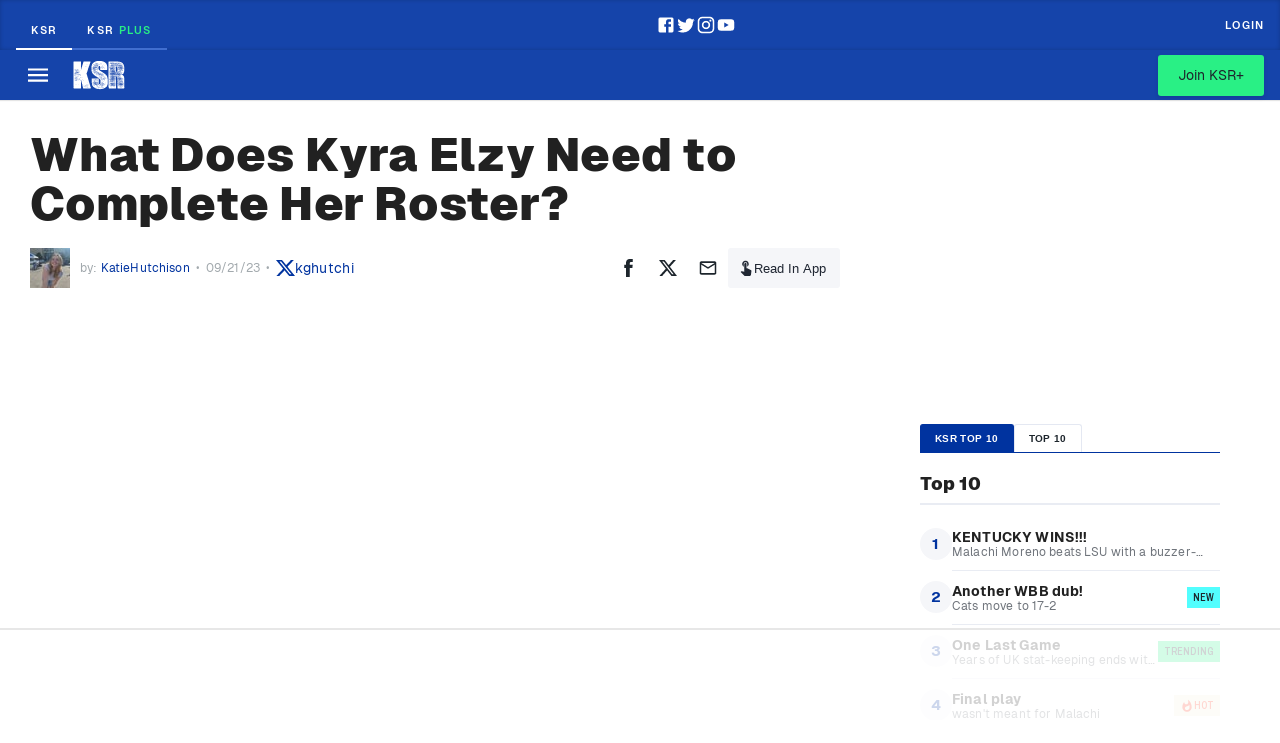

--- FILE ---
content_type: text/html; charset=utf-8
request_url: https://www.on3.com/teams/kentucky-wildcats/news/what-does-kyra-elzy-need-complete-her-roster/
body_size: 51109
content:
<!DOCTYPE html><html lang="en"><head><meta content="#00339F" name="theme-color"/><meta charSet="utf-8"/><meta content="width=device-width, initial-scale=1, viewport-fit=cover" name="viewport"/><meta content="386430152433689" property="fb:app_id"/><meta content="hwer35nvdlw6s5jyhja27j153jth48" name="facebook-domain-verification"/><link href="/favicon.ico" rel="icon"/><link href="/favicon.png" rel="icon" type="image/png"/><link href="https://on3static.com/static/on3/touch-icons/favicon.ico" rel="icon" type="image/x-icon"/><link href="https://on3static.com/static/on3/touch-icons/apple-touch-icon.png" rel="apple-touch-icon"/><link href="https://on3static.com/static/on3/touch-icons/apple-touch-icon-57x57.png" rel="apple-touch-icon" sizes="57x57"/><link href="https://on3static.com/static/on3/touch-icons/apple-touch-icon-72x72.png" rel="apple-touch-icon" sizes="72x72"/><link href="https://on3static.com/static/on3/touch-icons/apple-touch-icon-76x76.png" rel="apple-touch-icon" sizes="76x76"/><link href="https://on3static.com/static/on3/touch-icons/apple-touch-icon-114x114.png" rel="apple-touch-icon" sizes="114x114"/><link href="https://on3static.com/static/on3/touch-icons/apple-touch-icon-120x120.png" rel="apple-touch-icon" sizes="120x120"/><link href="https://on3static.com/static/on3/touch-icons/apple-touch-icon-144x144.png" rel="apple-touch-icon" sizes="144x144"/><link href="https://on3static.com/static/on3/touch-icons/apple-touch-icon-152x152.png" rel="apple-touch-icon" sizes="152x152"/><link href="https://on3static.com/static/on3/touch-icons/apple-touch-icon-180x180.png" rel="apple-touch-icon" sizes="180x180"/><script async="" defer="" src="https://22aec0c5-465e-4cdc-b810-5532dd3de586.redfastlabs.com/assets/redfast.js"></script><script>
                  window.dataLayer = [{"siteKey":24,"userStatus":"guest","authorName":"KatieHutchison","authorId":"869818","contentId":"1853650","contentAccess":"free","categoryKey":"565","siteType":"team","teamName":"kentucky-wildcats","siteName":"KSR","pageType":"article","appEnv":"production"}] || window.dataLayer || [];
                  (function(w,d,s,l,i){w[l]=w[l]||[];w[l].push({'gtm.start':
                  new Date().getTime(),event:'gtm.js'});var f=d.getElementsByTagName(s)[0],
                  j=d.createElement(s),dl=l!='dataLayer'?'&l='+l:'';j.async=true;j.src=
                  'https://www.googletagmanager.com/gtm.js?id='+i+dl;f.parentNode.insertBefore(j,f);
                  })(window,document,'script','dataLayer','GTM-M7CD4SPX');
                </script><meta content="KSR" property="og:site_name"/><link crossorigin="use-credentials" href="https://cdn-ext.spiny.ai" rel="preconnect"/><link crossorigin="use-credentials" href="https://cdn-ext.spiny.ai" rel="dns-prefetch"/><title>What Does Kyra Elzy Need to Complete Her Roster?</title><meta name="description" content="Kentucky Women&#x27;s Basketball announced an open tryout. What hidden talent could Kyra Elzy be looking for to complete her 2023-24 squad?"/><meta name="robots" content="index, follow, max-snippet:-1, max-image-preview:large, max-video-preview:-1"/><link rel="canonical" href="https://www.on3.com/teams/kentucky-wildcats/news/what-does-kyra-elzy-need-complete-her-roster/"/><meta property="og:locale" content="en_US"/><meta property="og:type" content="article"/><meta property="og:title" content="What Does Kyra Elzy Need to Complete Her Roster?"/><meta property="og:description" content="Kentucky Women&#x27;s Basketball announced an open tryout. What hidden talent could Kyra Elzy be looking for to complete her 2023-24 squad?"/><meta property="og:url" content="https://www.on3.com/teams/kentucky-wildcats/news/what-does-kyra-elzy-need-complete-her-roster/"/><meta property="og:site_name" content="On3"/><meta property="article:published_time" content="2023-09-21T20:00:00+00:00"/><meta property="article:modified_time" content="2023-09-21T21:57:38+00:00"/><meta property="og:image" content="https://on3static.com/uploads/dev/assets/cms/2023/09/20105538/what-does-coach-kyra-elzy-need-complete-her-roster.png"/><meta property="og:image:width" content="1200"/><meta property="og:image:height" content="630"/><meta property="og:image:type" content="image/png"/><meta name="author" content="Katie Hutchison"/><meta name="twitter:card" content="summary_large_image"/><meta name="twitter:creator" content="@kghutchi"/><meta name="twitter:label1" content="Written by"/><meta name="twitter:data1" content="Katie Hutchison"/><meta name="twitter:label2" content="Est. reading time"/><meta name="twitter:data2" content="2 minutes"/><script type="application/ld+json" class="yoast-schema-graph">{"@context":"https://schema.org","@graph":[{"@type":"NewsArticle","@id":"https://www.on3.com/teams/kentucky-wildcats/news/what-does-kyra-elzy-need-complete-her-roster/#article","isPartOf":{"@id":"https://www.on3.com/teams/kentucky-wildcats/news/what-does-kyra-elzy-need-complete-her-roster/"},"author":{"name":"Katie Hutchison","@id":"https://www.on3.com/#/schema/person/7c8c7eef537d8e0ba37e23b86ecd7caf"},"headline":"What Does Kyra Elzy Need to Complete Her Roster?","datePublished":"2023-09-21T20:00:00+00:00","dateModified":"2023-09-21T21:57:38+00:00","mainEntityOfPage":{"@id":"https://www.on3.com/teams/kentucky-wildcats/news/what-does-kyra-elzy-need-complete-her-roster/"},"wordCount":439,"publisher":{"@id":"https://www.on3.com/#organization"},"keywords":["Kyra Elzy"],"articleSection":["KSR","KSR Women's Basketball"],"inLanguage":"en-US","copyrightYear":"2023","copyrightHolder":{"@id":"https://www.on3.com/#organization"}},{"@type":"WebPage","@id":"https://www.on3.com/teams/kentucky-wildcats/news/what-does-kyra-elzy-need-complete-her-roster/","url":"https://www.on3.com/teams/kentucky-wildcats/news/what-does-kyra-elzy-need-complete-her-roster/","name":"What Does Kyra Elzy Need to Complete Her Roster?","isPartOf":{"@id":"https://www.on3.com/#website"},"datePublished":"2023-09-21T20:00:00+00:00","dateModified":"2023-09-21T21:57:38+00:00","description":"Kentucky Women's Basketball announced an open tryout. What hidden talent could Kyra Elzy be looking for to complete her 2023-24 squad?","breadcrumb":{"@id":"https://www.on3.com/teams/kentucky-wildcats/news/what-does-kyra-elzy-need-complete-her-roster/#breadcrumb"},"inLanguage":"en-US","potentialAction":[{"@type":"ReadAction","target":["https://www.on3.com/teams/kentucky-wildcats/news/what-does-kyra-elzy-need-complete-her-roster/"]}]},{"@type":"BreadcrumbList","@id":"https://www.on3.com/teams/kentucky-wildcats/news/what-does-kyra-elzy-need-complete-her-roster/#breadcrumb","itemListElement":[{"@type":"ListItem","position":1,"name":"Home","item":"https://www.on3.com/"},{"@type":"ListItem","position":2,"name":"What Does Kyra Elzy Need to Complete Her Roster?"}]},{"@type":"WebSite","@id":"https://www.on3.com/#website","url":"https://www.on3.com/","name":"On3","description":"The Best of College Sports and Recruiting","publisher":{"@id":"https://www.on3.com/#organization"},"potentialAction":[{"@type":"SearchAction","target":{"@type":"EntryPoint","urlTemplate":"https://www.on3.com/?s={search_term_string}"},"query-input":"required name=search_term_string"}],"inLanguage":"en-US"},{"@type":"Organization","@id":"https://www.on3.com/#organization","name":"On3","url":"https://www.on3.com/","sameAs":[],"logo":{"@type":"ImageObject","inLanguage":"en-US","@id":"https://www.on3.com/#/schema/logo/image/","url":"https://on3static.com/uploads/dev/assets/cms/2023/01/23142710/on3-share.jpg","contentUrl":"https://on3static.com/uploads/dev/assets/cms/2023/01/23142710/on3-share.jpg","width":1200,"height":627,"caption":"On3"},"image":{"@id":"https://www.on3.com/#/schema/logo/image/"}},{"@type":"Person","@id":"https://www.on3.com/#/schema/person/7c8c7eef537d8e0ba37e23b86ecd7caf","name":"Katie Hutchison","image":{"@type":"ImageObject","inLanguage":"en-US","@id":"https://www.on3.com/#/schema/person/image/","url":"https://on3static.com/uploads/dev/assets/cms/2023/09/20181742/067E7591-8940-4F97-8C26-634B541F7530_1_105_c-96x96.jpeg","contentUrl":"https://on3static.com/uploads/dev/assets/cms/2023/09/20181742/067E7591-8940-4F97-8C26-634B541F7530_1_105_c-96x96.jpeg","caption":"Katie Hutchison"},"sameAs":["https://www.instagram.com/kghutch22/","https://www.linkedin.com/in/katie-hutchison-50244b238/","https://twitter.com/kghutchi"],"birthDate":"2003-07-15","gender":"female","jobTitle":"Intern","worksFor":"Kentucky Sports Radio","url":"https://www.on3.com/author/katie-hutchinson/"}]}</script><meta content="What Does Kyra Elzy Need to Complete Her Roster?" property="sailthru.title"/><meta content="kyra-elzy" property="sailthru.tags"/><meta content="KatieHutchison" property="sailthru.author"/><meta content="KatieHutchison" property="og:article:author"/><meta content="KatieHutchison" property="cXenseParse:author"/><meta content="article" name="cXenseParse:pageclass"/><meta content="2023-09-21T15:00:00.000Z" name="cXenseParse:publishtime"/><meta content="2023-09-21T15:00:00.000Z" name="sailthru.date"/><meta content="Kentucky Wildcats" property="og:category"/><meta name="next-head-count" content="55"/><meta content="#fe3b1f" name="theme-color"/><link href="/manifest.json" rel="manifest"/><link href="https://fonts.gstatic.com" rel="preconnect"/><link href="https://on3static.com/fonts/fonts.css" rel="stylesheet"/><script src="https://js.recurly.com/v4/recurly.js"></script><noscript><img alt="." aria-hidden="true" height="1" role="presentation" src="https://sb.scorecardresearch.com/p?c1=2&amp;c2=36671852&amp;cv=3.6.0&amp;cj=1" width="1"/></noscript><script data-admiral="true" defer="" src="/api/admiral/"></script><link rel="preconnect" href="https://fonts.gstatic.com" crossorigin /><script data-nscript="beforeInteractive">
            if (!window.__raptiveEmailDetect) {
              window.__raptiveEmailDetect = true;
              !function(){"use strict";function e(e){const t=e.match(/((?=([a-z0-9._!#$%+^&*()[\]<>-]+))\2@[a-z0-9._-]+\.[a-z0-9._-]+)/gi);return t?t[0]:""}function t(t){return e(a(t.toLowerCase()))}function a(e){return e.replace(/\s/g,"")}async function n(e){const t={sha256Hash:"",sha1Hash:""};if(!("msCrypto"in window)&&"https:"===location.protocol&&"crypto"in window&&"TextEncoder"in window){const a=(new TextEncoder).encode(e),[n,c]=await Promise.all([s("SHA-256",a),s("SHA-1",a)]);t.sha256Hash=n,t.sha1Hash=c}return t}async function s(e,t){const a=await crypto.subtle.digest(e,t);return Array.from(new Uint8Array(a)).map(e=>("00"+e.toString(16)).slice(-2)).join("")}function c(e){let t=!0;return Object.keys(e).forEach(a=>{0===e[a].length&&(t=!1)}),t}function i(e,t,a){e.splice(t,1);const n="?"+e.join("&")+a.hash;history.replaceState(null,"",n)}var o={checkEmail:e,validateEmail:t,trimInput:a,hashEmail:n,hasHashes:c,removeEmailAndReplaceHistory:i,detectEmails:async function(){const e=new URL(window.location.href),a=Array.from(e.searchParams.entries()).map(e=>`${e[0]}=${e[1]}`);let s,o;const r=["adt_eih","sh_kit"];if(a.forEach((e,t)=>{const a=decodeURIComponent(e),[n,c]=a.split("=");if("adt_ei"===n&&(s={value:c,index:t,emsrc:"url"}),r.includes(n)){o={value:c,index:t,emsrc:"sh_kit"===n?"urlhck":"urlh"}}}),s)t(s.value)&&n(s.value).then(e=>{if(c(e)){const t={value:e,created:Date.now()};localStorage.setItem("adt_ei",JSON.stringify(t)),localStorage.setItem("adt_emsrc",s.emsrc)}});else if(o){const e={value:{sha256Hash:o.value,sha1Hash:""},created:Date.now()};localStorage.setItem("adt_ei",JSON.stringify(e)),localStorage.setItem("adt_emsrc",o.emsrc)}s&&i(a,s.index,e),o&&i(a,o.index,e)},cb:"adthrive"};const{detectEmails:r,cb:l}=o;r()}();
            }
            </script><script data-nscript="beforeInteractive">
          window.spiny = window.spiny || {};
          window.spiny.bidroll = window.spiny.bidroll || {};
          window.spiny.bidroll.enabled = false;
        </script><script data-nscript="beforeInteractive">(function(s,p,i,n,y){s[i]=s[i]||{queue:[]};n.forEach(function(m){s[i][m] =s[i][m]||function () {var a = arguments;s[i].queue.push(function () {s[i][m].apply(s[i], a);});};});if(y){var e=p.createElement("script");e.type="text/javascript";e.async=true;e.src=y;var f=p.getElementsByTagName("script")[0];if(f){f.parentNode.insertBefore(e,f)}else{var d=p.getElementsByTagName("head")[0];if(d){d.appendChild(e)}}}})(window, document, "orion", ["init","registerElement","setConfig", "setContext","newPageView"], null);</script><script data-nscript="beforeInteractive">document.cookie = "__adblocker=; expires=Thu, 01 Jan 1970 00:00:00 GMT; path=/";
    var setNptTechAdblockerCookie = function(adblocker) {
        var d = new Date();
        d.setTime(d.getTime() + 60 * 5 * 1000);
        document.cookie = "__adblocker=" + (adblocker ? "true" : "false") + "; expires=" + d.toUTCString() + "; path=/";
    };
    var script = document.createElement("script");
    script.setAttribute("async", true);
    script.setAttribute("src", "//www.npttech.com/advertising.js");
    script.setAttribute("onerror", "setNptTechAdblockerCookie(true);");
    document.getElementsByTagName("head")[0].appendChild(script);</script><link rel="preload" href="/_next/static/css/666f409301d1e8f9.css" as="style"/><link rel="stylesheet" href="/_next/static/css/666f409301d1e8f9.css" data-n-g=""/><link rel="preload" href="/_next/static/css/676616b2ae3922e6.css" as="style"/><link rel="stylesheet" href="/_next/static/css/676616b2ae3922e6.css" data-n-p=""/><link rel="preload" href="/_next/static/css/b2ec1b5cd8f300d7.css" as="style"/><link rel="stylesheet" href="/_next/static/css/b2ec1b5cd8f300d7.css" data-n-p=""/><link rel="preload" href="/_next/static/css/7977da7da8f10d13.css" as="style"/><link rel="stylesheet" href="/_next/static/css/7977da7da8f10d13.css" data-n-p=""/><noscript data-n-css=""></noscript><script defer="" nomodule="" src="/_next/static/chunks/polyfills-42372ed130431b0a.js"></script><script src="/_next/static/chunks/webpack-5f92398f8e12f704.js" defer=""></script><script src="/_next/static/chunks/framework-a32fdada02556615.js" defer=""></script><script src="/_next/static/chunks/main-acbc6eddba8169c9.js" defer=""></script><script src="/_next/static/chunks/pages/_app-d7c7996282519364.js" defer=""></script><script src="/_next/static/chunks/e893f787-08d8ec03b6210fba.js" defer=""></script><script src="/_next/static/chunks/7089-4ea7692619dc3804.js" defer=""></script><script src="/_next/static/chunks/5284-f0e02ee2dbd2e427.js" defer=""></script><script src="/_next/static/chunks/435-4ca8046cb074f86f.js" defer=""></script><script src="/_next/static/chunks/4347-288f32bba24305f2.js" defer=""></script><script src="/_next/static/chunks/1323-fabf01534402aba9.js" defer=""></script><script src="/_next/static/chunks/4607-c50ba77707f2f14b.js" defer=""></script><script src="/_next/static/chunks/7681-b44e4ac284693984.js" defer=""></script><script src="/_next/static/chunks/1025-b48a4e60b2bc0752.js" defer=""></script><script src="/_next/static/chunks/8397-0db0c5f9cfa2d449.js" defer=""></script><script src="/_next/static/chunks/5921-e3c7fa31dfa78cbf.js" defer=""></script><script src="/_next/static/chunks/7213-b43440660cc98098.js" defer=""></script><script src="/_next/static/chunks/pages/teams/%5Bteam%5D/news/%5Bslug%5D-24ba106917395d0d.js" defer=""></script><script src="/_next/static/o8WwLq1VGYBy-yOSuiXKc/_buildManifest.js" defer=""></script><script src="/_next/static/o8WwLq1VGYBy-yOSuiXKc/_ssgManifest.js" defer=""></script><style data-emotion="css-global q77g0h">html{-webkit-font-smoothing:antialiased;-moz-osx-font-smoothing:grayscale;box-sizing:border-box;-webkit-text-size-adjust:100%;}*,*::before,*::after{box-sizing:inherit;}strong,b{font-weight:700;}body{margin:0;color:rgba(0, 0, 0, 0.87);font-size:15px;letter-spacing:0.15px;font-family:Geist,Merriweather,Arial,sans-serif;font-weight:400;line-height:1.5;background-color:#fff;}@media print{body{background-color:#fff;}}body::backdrop{background-color:#fff;}</style><style data-emotion="css 8zb546-MuiTypography-root-MuiLink-root i4bv87-MuiSvgIcon-root 1wdtckz-MuiTypography-root 17rcpbw-MuiTypography-root">.css-8zb546-MuiTypography-root-MuiLink-root{margin:0;font:inherit;color:#00339F;-webkit-text-decoration:none;text-decoration:none;}.css-8zb546-MuiTypography-root-MuiLink-root:hover{-webkit-text-decoration:underline;text-decoration:underline;}.css-i4bv87-MuiSvgIcon-root{-webkit-user-select:none;-moz-user-select:none;-ms-user-select:none;user-select:none;width:1em;height:1em;display:inline-block;fill:currentColor;-webkit-flex-shrink:0;-ms-flex-negative:0;flex-shrink:0;-webkit-transition:fill 200ms cubic-bezier(0.4, 0, 0.2, 1) 0ms;transition:fill 200ms cubic-bezier(0.4, 0, 0.2, 1) 0ms;font-size:1.5rem;}.css-1wdtckz-MuiTypography-root{margin:0;font-family:Geist;font-size:24px;font-weight:900;line-height:1.375;letter-spacing:0.25px;color:rgba(0, 0, 0, 0.87);}.css-17rcpbw-MuiTypography-root{margin:0;font-size:15px;letter-spacing:0.15px;font-family:Geist,Merriweather,Arial,sans-serif;font-weight:400;line-height:1.5;color:rgba(0, 0, 0, 0.87);}</style><style id="jss-server-side"></style><style data-href="https://fonts.googleapis.com/css2?family=Archivo+Narrow:ital,wght@0,400;0,600;1,600;1,700&family=Merriweather&display=swap">@font-face{font-family:'Archivo Narrow';font-style:italic;font-weight:600;font-display:swap;src:url(https://fonts.gstatic.com/l/font?kit=tss7ApVBdCYD5Q7hcxTE1ArZ0bb1k3JSLwe1hB965BK84Hmq&skey=ec1fde26e7c4f98c&v=v35) format('woff')}@font-face{font-family:'Archivo Narrow';font-style:italic;font-weight:700;font-display:swap;src:url(https://fonts.gstatic.com/l/font?kit=tss7ApVBdCYD5Q7hcxTE1ArZ0bb1k3JSLwe1hB965BKF4Hmq&skey=ec1fde26e7c4f98c&v=v35) format('woff')}@font-face{font-family:'Archivo Narrow';font-style:normal;font-weight:400;font-display:swap;src:url(https://fonts.gstatic.com/l/font?kit=tss5ApVBdCYD5Q7hcxTE1ArZ0Zz8oY2KRmwvKhhvLFGKpw&skey=345333fd7197b162&v=v35) format('woff')}@font-face{font-family:'Archivo Narrow';font-style:normal;font-weight:600;font-display:swap;src:url(https://fonts.gstatic.com/l/font?kit=tss5ApVBdCYD5Q7hcxTE1ArZ0Zz8oY2KRmwvKhhv8laKpw&skey=345333fd7197b162&v=v35) format('woff')}@font-face{font-family:'Merriweather';font-style:normal;font-weight:400;font-stretch:normal;font-display:swap;src:url(https://fonts.gstatic.com/l/font?kit=u-4D0qyriQwlOrhSvowK_l5UcA6zuSYEqOzpPe3HOZJ5eX1WtLaQwmYiScCmDxhtNOKl8yDr3icqEA&skey=379c1eccf863c625&v=v33) format('woff')}@font-face{font-family:'Archivo Narrow';font-style:italic;font-weight:600;font-display:swap;src:url(https://fonts.gstatic.com/s/archivonarrow/v35/tss2ApVBdCYD5Q7hcxTE1ArZ0bb1uXF63v0qNxhX5Q.woff2) format('woff2');unicode-range:U+0102-0103,U+0110-0111,U+0128-0129,U+0168-0169,U+01A0-01A1,U+01AF-01B0,U+0300-0301,U+0303-0304,U+0308-0309,U+0323,U+0329,U+1EA0-1EF9,U+20AB}@font-face{font-family:'Archivo Narrow';font-style:italic;font-weight:600;font-display:swap;src:url(https://fonts.gstatic.com/s/archivonarrow/v35/tss2ApVBdCYD5Q7hcxTE1ArZ0bb1uXB63v0qNxhX5Q.woff2) format('woff2');unicode-range:U+0100-02BA,U+02BD-02C5,U+02C7-02CC,U+02CE-02D7,U+02DD-02FF,U+0304,U+0308,U+0329,U+1D00-1DBF,U+1E00-1E9F,U+1EF2-1EFF,U+2020,U+20A0-20AB,U+20AD-20C0,U+2113,U+2C60-2C7F,U+A720-A7FF}@font-face{font-family:'Archivo Narrow';font-style:italic;font-weight:600;font-display:swap;src:url(https://fonts.gstatic.com/s/archivonarrow/v35/tss2ApVBdCYD5Q7hcxTE1ArZ0bb1uX563v0qNxg.woff2) format('woff2');unicode-range:U+0000-00FF,U+0131,U+0152-0153,U+02BB-02BC,U+02C6,U+02DA,U+02DC,U+0304,U+0308,U+0329,U+2000-206F,U+20AC,U+2122,U+2191,U+2193,U+2212,U+2215,U+FEFF,U+FFFD}@font-face{font-family:'Archivo Narrow';font-style:italic;font-weight:700;font-display:swap;src:url(https://fonts.gstatic.com/s/archivonarrow/v35/tss2ApVBdCYD5Q7hcxTE1ArZ0bb1uXF63v0qNxhX5Q.woff2) format('woff2');unicode-range:U+0102-0103,U+0110-0111,U+0128-0129,U+0168-0169,U+01A0-01A1,U+01AF-01B0,U+0300-0301,U+0303-0304,U+0308-0309,U+0323,U+0329,U+1EA0-1EF9,U+20AB}@font-face{font-family:'Archivo Narrow';font-style:italic;font-weight:700;font-display:swap;src:url(https://fonts.gstatic.com/s/archivonarrow/v35/tss2ApVBdCYD5Q7hcxTE1ArZ0bb1uXB63v0qNxhX5Q.woff2) format('woff2');unicode-range:U+0100-02BA,U+02BD-02C5,U+02C7-02CC,U+02CE-02D7,U+02DD-02FF,U+0304,U+0308,U+0329,U+1D00-1DBF,U+1E00-1E9F,U+1EF2-1EFF,U+2020,U+20A0-20AB,U+20AD-20C0,U+2113,U+2C60-2C7F,U+A720-A7FF}@font-face{font-family:'Archivo Narrow';font-style:italic;font-weight:700;font-display:swap;src:url(https://fonts.gstatic.com/s/archivonarrow/v35/tss2ApVBdCYD5Q7hcxTE1ArZ0bb1uX563v0qNxg.woff2) format('woff2');unicode-range:U+0000-00FF,U+0131,U+0152-0153,U+02BB-02BC,U+02C6,U+02DA,U+02DC,U+0304,U+0308,U+0329,U+2000-206F,U+20AC,U+2122,U+2191,U+2193,U+2212,U+2215,U+FEFF,U+FFFD}@font-face{font-family:'Archivo Narrow';font-style:normal;font-weight:400;font-display:swap;src:url(https://fonts.gstatic.com/s/archivonarrow/v35/tss0ApVBdCYD5Q7hcxTE1ArZ0bb_iXxw2d8oBxk.woff2) format('woff2');unicode-range:U+0102-0103,U+0110-0111,U+0128-0129,U+0168-0169,U+01A0-01A1,U+01AF-01B0,U+0300-0301,U+0303-0304,U+0308-0309,U+0323,U+0329,U+1EA0-1EF9,U+20AB}@font-face{font-family:'Archivo Narrow';font-style:normal;font-weight:400;font-display:swap;src:url(https://fonts.gstatic.com/s/archivonarrow/v35/tss0ApVBdCYD5Q7hcxTE1ArZ0bb-iXxw2d8oBxk.woff2) format('woff2');unicode-range:U+0100-02BA,U+02BD-02C5,U+02C7-02CC,U+02CE-02D7,U+02DD-02FF,U+0304,U+0308,U+0329,U+1D00-1DBF,U+1E00-1E9F,U+1EF2-1EFF,U+2020,U+20A0-20AB,U+20AD-20C0,U+2113,U+2C60-2C7F,U+A720-A7FF}@font-face{font-family:'Archivo Narrow';font-style:normal;font-weight:400;font-display:swap;src:url(https://fonts.gstatic.com/s/archivonarrow/v35/tss0ApVBdCYD5Q7hcxTE1ArZ0bbwiXxw2d8o.woff2) format('woff2');unicode-range:U+0000-00FF,U+0131,U+0152-0153,U+02BB-02BC,U+02C6,U+02DA,U+02DC,U+0304,U+0308,U+0329,U+2000-206F,U+20AC,U+2122,U+2191,U+2193,U+2212,U+2215,U+FEFF,U+FFFD}@font-face{font-family:'Archivo Narrow';font-style:normal;font-weight:600;font-display:swap;src:url(https://fonts.gstatic.com/s/archivonarrow/v35/tss0ApVBdCYD5Q7hcxTE1ArZ0bb_iXxw2d8oBxk.woff2) format('woff2');unicode-range:U+0102-0103,U+0110-0111,U+0128-0129,U+0168-0169,U+01A0-01A1,U+01AF-01B0,U+0300-0301,U+0303-0304,U+0308-0309,U+0323,U+0329,U+1EA0-1EF9,U+20AB}@font-face{font-family:'Archivo Narrow';font-style:normal;font-weight:600;font-display:swap;src:url(https://fonts.gstatic.com/s/archivonarrow/v35/tss0ApVBdCYD5Q7hcxTE1ArZ0bb-iXxw2d8oBxk.woff2) format('woff2');unicode-range:U+0100-02BA,U+02BD-02C5,U+02C7-02CC,U+02CE-02D7,U+02DD-02FF,U+0304,U+0308,U+0329,U+1D00-1DBF,U+1E00-1E9F,U+1EF2-1EFF,U+2020,U+20A0-20AB,U+20AD-20C0,U+2113,U+2C60-2C7F,U+A720-A7FF}@font-face{font-family:'Archivo Narrow';font-style:normal;font-weight:600;font-display:swap;src:url(https://fonts.gstatic.com/s/archivonarrow/v35/tss0ApVBdCYD5Q7hcxTE1ArZ0bbwiXxw2d8o.woff2) format('woff2');unicode-range:U+0000-00FF,U+0131,U+0152-0153,U+02BB-02BC,U+02C6,U+02DA,U+02DC,U+0304,U+0308,U+0329,U+2000-206F,U+20AC,U+2122,U+2191,U+2193,U+2212,U+2215,U+FEFF,U+FFFD}@font-face{font-family:'Merriweather';font-style:normal;font-weight:400;font-stretch:100%;font-display:swap;src:url(https://fonts.gstatic.com/l/font?kit=u-4D0qyriQwlOrhSvowK_l5UcA6zuSYEqOzpPe3HOZJ5eX1WtLaQwmYiScCmDxhtNOKl8yDr3icaGV3zCPDaYKfFQn0&skey=379c1eccf863c625&v=v33) format('woff');unicode-range:U+0460-052F,U+1C80-1C8A,U+20B4,U+2DE0-2DFF,U+A640-A69F,U+FE2E-FE2F}@font-face{font-family:'Merriweather';font-style:normal;font-weight:400;font-stretch:100%;font-display:swap;src:url(https://fonts.gstatic.com/l/font?kit=u-4D0qyriQwlOrhSvowK_l5UcA6zuSYEqOzpPe3HOZJ5eX1WtLaQwmYiScCmDxhtNOKl8yDr3icaEF3zCPDaYKfFQn0&skey=379c1eccf863c625&v=v33) format('woff');unicode-range:U+0301,U+0400-045F,U+0490-0491,U+04B0-04B1,U+2116}@font-face{font-family:'Merriweather';font-style:normal;font-weight:400;font-stretch:100%;font-display:swap;src:url(https://fonts.gstatic.com/l/font?kit=u-4D0qyriQwlOrhSvowK_l5UcA6zuSYEqOzpPe3HOZJ5eX1WtLaQwmYiScCmDxhtNOKl8yDr3icaG13zCPDaYKfFQn0&skey=379c1eccf863c625&v=v33) format('woff');unicode-range:U+0102-0103,U+0110-0111,U+0128-0129,U+0168-0169,U+01A0-01A1,U+01AF-01B0,U+0300-0301,U+0303-0304,U+0308-0309,U+0323,U+0329,U+1EA0-1EF9,U+20AB}@font-face{font-family:'Merriweather';font-style:normal;font-weight:400;font-stretch:100%;font-display:swap;src:url(https://fonts.gstatic.com/l/font?kit=u-4D0qyriQwlOrhSvowK_l5UcA6zuSYEqOzpPe3HOZJ5eX1WtLaQwmYiScCmDxhtNOKl8yDr3icaGl3zCPDaYKfFQn0&skey=379c1eccf863c625&v=v33) format('woff');unicode-range:U+0100-02BA,U+02BD-02C5,U+02C7-02CC,U+02CE-02D7,U+02DD-02FF,U+0304,U+0308,U+0329,U+1D00-1DBF,U+1E00-1E9F,U+1EF2-1EFF,U+2020,U+20A0-20AB,U+20AD-20C0,U+2113,U+2C60-2C7F,U+A720-A7FF}@font-face{font-family:'Merriweather';font-style:normal;font-weight:400;font-stretch:100%;font-display:swap;src:url(https://fonts.gstatic.com/l/font?kit=u-4D0qyriQwlOrhSvowK_l5UcA6zuSYEqOzpPe3HOZJ5eX1WtLaQwmYiScCmDxhtNOKl8yDr3icaFF3zCPDaYKfF&skey=379c1eccf863c625&v=v33) format('woff');unicode-range:U+0000-00FF,U+0131,U+0152-0153,U+02BB-02BC,U+02C6,U+02DA,U+02DC,U+0304,U+0308,U+0329,U+2000-206F,U+20AC,U+2122,U+2191,U+2193,U+2212,U+2215,U+FEFF,U+FFFD}</style></head><body class="on3_guest"><div id="__next"><noscript><div style="display:none"><img alt="Quantcast" height="1" src="http://pixel.quantserve.com/pixel/p-_zRUJy1MUNrxD.gif" width="1"/></div></noscript><a class="PageWrapper_skipToContent__g5zuo" href="#to_content" id="skipToContent">Skip to main content</a><div class="PageWrapper_body__oVv59"><style data-id="theme-styles" type="text/css">:root { --on3-primary-color: #fe3b1f; --rivals-primary-color: #0d8bff; --header-text-color: #fff; --header-bg-color: #00339F; --site-primary-color: #00339F; --site-secondary-color: #ffffff; --site-link-color: #00339F; }</style><div class="ScrollWrapper_base__Ky8il"><div class="KsrHeader_headerwrapper__SDsII"><header class="KsrHeader_header__EspF9"><div class="KsrHeader_topWrapper__0PFgO"><div class="KsrHeader_topRow__iT5sX"><div class="KsrHeader_topLeft__rfHtq"><a class="KsrHeader_ksrLink__JKp3z KsrHeader_active__6T2K5" href="/teams/kentucky-wildcats/">KSR</a><a class="KsrHeader_ksrLink__JKp3z" href="/sites/kentucky-wildcats/">KSR <span class="KsrHeader_plus__RNHNi">Plus</span></a></div><div class="KsrHeader_socialLinksContainer___Pf9f KsrHeader_desktopIcons__fEEhl"><a class="MuiTypography-root MuiTypography-inherit MuiLink-root MuiLink-underlineHover KsrHeader_socialLink__Ur_rN css-8zb546-MuiTypography-root-MuiLink-root" rel="noopener" target="_blank" href="https://www.facebook.com/kysportsradio"><svg class="MuiSvgIcon-root MuiSvgIcon-fontSizeMedium css-i4bv87-MuiSvgIcon-root" focusable="false" aria-hidden="true" viewBox="0 0 24 24" data-testid="FacebookIcon"><path d="M5 3h14a2 2 0 0 1 2 2v14a2 2 0 0 1-2 2H5a2 2 0 0 1-2-2V5a2 2 0 0 1 2-2m13 2h-2.5A3.5 3.5 0 0 0 12 8.5V11h-2v3h2v7h3v-7h3v-3h-3V9a1 1 0 0 1 1-1h2V5z"></path></svg></a><a class="MuiTypography-root MuiTypography-inherit MuiLink-root MuiLink-underlineHover KsrHeader_socialLink__Ur_rN css-8zb546-MuiTypography-root-MuiLink-root" rel="noopener" target="_blank" href="https://twitter.com/KSRonX"><svg class="MuiSvgIcon-root MuiSvgIcon-fontSizeMedium css-i4bv87-MuiSvgIcon-root" focusable="false" aria-hidden="true" viewBox="0 0 24 24" data-testid="TwitterIcon"><path d="M22.46 6c-.77.35-1.6.58-2.46.69.88-.53 1.56-1.37 1.88-2.38-.83.5-1.75.85-2.72 1.05C18.37 4.5 17.26 4 16 4c-2.35 0-4.27 1.92-4.27 4.29 0 .34.04.67.11.98C8.28 9.09 5.11 7.38 3 4.79c-.37.63-.58 1.37-.58 2.15 0 1.49.75 2.81 1.91 3.56-.71 0-1.37-.2-1.95-.5v.03c0 2.08 1.48 3.82 3.44 4.21a4.22 4.22 0 0 1-1.93.07 4.28 4.28 0 0 0 4 2.98 8.521 8.521 0 0 1-5.33 1.84c-.34 0-.68-.02-1.02-.06C3.44 20.29 5.7 21 8.12 21 16 21 20.33 14.46 20.33 8.79c0-.19 0-.37-.01-.56.84-.6 1.56-1.36 2.14-2.23z"></path></svg></a><a class="MuiTypography-root MuiTypography-inherit MuiLink-root MuiLink-underlineHover KsrHeader_socialLink__Ur_rN css-8zb546-MuiTypography-root-MuiLink-root" rel="noopener" target="_blank" href="https://www.instagram.com/ksr_ig/"><svg class="MuiSvgIcon-root MuiSvgIcon-fontSizeMedium css-i4bv87-MuiSvgIcon-root" focusable="false" aria-hidden="true" viewBox="0 0 24 24" data-testid="InstagramIcon"><path d="M7.8 2h8.4C19.4 2 22 4.6 22 7.8v8.4a5.8 5.8 0 0 1-5.8 5.8H7.8C4.6 22 2 19.4 2 16.2V7.8A5.8 5.8 0 0 1 7.8 2m-.2 2A3.6 3.6 0 0 0 4 7.6v8.8C4 18.39 5.61 20 7.6 20h8.8a3.6 3.6 0 0 0 3.6-3.6V7.6C20 5.61 18.39 4 16.4 4H7.6m9.65 1.5a1.25 1.25 0 0 1 1.25 1.25A1.25 1.25 0 0 1 17.25 8 1.25 1.25 0 0 1 16 6.75a1.25 1.25 0 0 1 1.25-1.25M12 7a5 5 0 0 1 5 5 5 5 0 0 1-5 5 5 5 0 0 1-5-5 5 5 0 0 1 5-5m0 2a3 3 0 0 0-3 3 3 3 0 0 0 3 3 3 3 0 0 0 3-3 3 3 0 0 0-3-3z"></path></svg></a><a class="MuiTypography-root MuiTypography-inherit MuiLink-root MuiLink-underlineHover KsrHeader_socialLink__Ur_rN css-8zb546-MuiTypography-root-MuiLink-root" rel="noopener" target="_blank" href="https://www.youtube.com/channel/UCxlgPWNLi8UInV0HHhfSQCg/featured"><svg class="MuiSvgIcon-root MuiSvgIcon-fontSizeMedium css-i4bv87-MuiSvgIcon-root" focusable="false" aria-hidden="true" viewBox="0 0 24 24" data-testid="YouTubeIcon"><path d="M10 15l5.19-3L10 9v6m11.56-7.83c.13.47.22 1.1.28 1.9.07.8.1 1.49.1 2.09L22 12c0 2.19-.16 3.8-.44 4.83-.25.9-.83 1.48-1.73 1.73-.47.13-1.33.22-2.65.28-1.3.07-2.49.1-3.59.1L12 19c-4.19 0-6.8-.16-7.83-.44-.9-.25-1.48-.83-1.73-1.73-.13-.47-.22-1.1-.28-1.9-.07-.8-.1-1.49-.1-2.09L2 12c0-2.19.16-3.8.44-4.83.25-.9.83-1.48 1.73-1.73.47-.13 1.33-.22 2.65-.28 1.3-.07 2.49-.1 3.59-.1L12 5c4.19 0 6.8.16 7.83.44.9.25 1.48.83 1.73 1.73z"></path></svg></a></div><div class="KsrHeader_topRight__bkqfH"><a class="KsrHeader_ksboard__Jo2wk" href="/boards/forums/ksboard.172/"><svg width="1em" height="1em" viewBox="0 0 12 12" fill="none" xmlns="http://www.w3.org/2000/svg"><path d="M10.8 0H1.2C.54 0 0 .54 0 1.2V12l2.4-2.4h8.4c.66 0 1.2-.54 1.2-1.2V1.2c0-.66-.54-1.2-1.2-1.2Zm0 8.4H2.4L1.2 9.6V1.2h9.6v7.2Z" fill="#70DB6A"></path></svg><span>KSBoard</span></a><a class="KsrHeader_login__rcJ_W" href="/teams/kentucky-wildcats/login/?returnto=/teams/kentucky-wildcats/news/what-does-kyra-elzy-need-complete-her-roster/">Login</a></div></div></div><div class="KsrHeader_menuWrapper__24Z3n"><div class="KsrHeader_menuRow__r6LF3"><div class="KsrHeader_mobileMenu__IBAAe" style="--header-text-color:#fff;--header-bg-color:#00339F;--site-primary-color:#00339F;--site-secondary-color:#ffffff;--site-link-color:#00339F"><div class="MobileMenu_block__YPtgk" data-menu-ui="mobile"><button aria-label="Mobile Menu" class="MobileMenu_button__R4xvJ" name="mobile-menu" type="button"><svg width="1em" height="1em" viewBox="0 0 18 13" fill="currentColor" xmlns="http://www.w3.org/2000/svg"><path d="M0 .545v2h18v-2H0ZM0 5.545v2h18v-2H0ZM0 10.545v2h18v-2H0Z"></path></svg><span class="sr-only">Mobile Menu</span></button></div></div><a class="KsrHeader_logo__n6ITD" title="home" href="/teams/kentucky-wildcats/"><img alt="Kentucky" src="https://on3static.com/uploads/assets/73/447/447073.svg" title="Kentucky" class="KsrHeader_teamlogo__Q7cjD"/></a><div class="KsrHeader_menu__aqy3N"><nav class="Menu_block__DNcdl" data-menu-ui="menu"><ul class="Menu_menu__vJAwl"><li class="Menu_menuItem__8glru"><a aria-haspopup="false" data-active="false" data-has-tag="false" data-parent="true" href="/teams/kentucky-wildcats/">Home</a></li><li class="Menu_menuItem__8glru"><a aria-haspopup="true" data-active="false" data-has-tag="false" data-parent="true" href="/sites/kentucky-wildcats/">KSR+<svg class="MuiSvgIcon-root MuiSvgIcon-fontSizeMedium Menu_arrow__P90eN css-i4bv87-MuiSvgIcon-root" focusable="false" aria-hidden="true" viewBox="0 0 24 24" data-testid="ArrowDropDownIcon" fill="currentColor"><path d="m7 10 5 5 5-5z"></path></svg></a><ul class="Menu_dropdown__ORhu6" data-menu-ui="dropdown"><li class="Menu_dropdownItem__t9mIl"><a data-active="false" href="/boards/forums/ksboard.172/">KSBoard</a></li></ul></li><li class="Menu_menuItem__8glru"><a aria-haspopup="true" data-active="false" data-has-tag="false" data-parent="true" href="/teams/kentucky-wildcats/category/basketball/news/">Basketball<svg class="MuiSvgIcon-root MuiSvgIcon-fontSizeMedium Menu_arrow__P90eN css-i4bv87-MuiSvgIcon-root" focusable="false" aria-hidden="true" viewBox="0 0 24 24" data-testid="ArrowDropDownIcon" fill="currentColor"><path d="m7 10 5 5 5-5z"></path></svg></a><ul class="Menu_dropdown__ORhu6" data-menu-ui="dropdown"><li class="Menu_dropdownItem__t9mIl"><a data-active="false" href="/teams/kentucky-wildcats/category/basketball/news/">News Feed</a></li><li class="Menu_dropdownItem__t9mIl"><a data-active="false" href="/college/kentucky-wildcats/basketball/2025/roster/">Roster</a></li><li class="Menu_dropdownItem__t9mIl"><a data-active="false" href="/college/kentucky-wildcats/basketball/schedule/">Schedule</a></li><li class="Menu_dropdownItem__t9mIl"><a data-active="false" href="/transfer-portal/top/basketball/2023/">Transfer Portal Ranking</a></li><li class="Menu_dropdownItem__t9mIl"><a data-active="false" href="/transfer-portal/wire/basketball/2023/">Transfer Portal</a></li><li class="Menu_dropdownItem__t9mIl"><a data-active="false" href="/nba/draft/2021/draft-history/draft-by-year/?team-key=12013">KSR Draft History</a></li><li class="Menu_dropdownItem__t9mIl"><a data-active="false" href="/teams/kentucky-wildcats/category/cats-in-the-nba/news/">Cats in NBA</a></li></ul></li><li class="Menu_menuItem__8glru"><a aria-haspopup="true" data-active="false" data-has-tag="false" data-parent="true" href="/teams/kentucky-wildcats/category/football/news/">Football<svg class="MuiSvgIcon-root MuiSvgIcon-fontSizeMedium Menu_arrow__P90eN css-i4bv87-MuiSvgIcon-root" focusable="false" aria-hidden="true" viewBox="0 0 24 24" data-testid="ArrowDropDownIcon" fill="currentColor"><path d="m7 10 5 5 5-5z"></path></svg></a><ul class="Menu_dropdown__ORhu6" data-menu-ui="dropdown"><li class="Menu_dropdownItem__t9mIl"><a data-active="false" href="/teams/kentucky-wildcats/category/football/news/">News Feed</a></li><li class="Menu_dropdownItem__t9mIl"><a data-active="false" href="/college/kentucky-wildcats/football/2025/roster/">Roster</a></li><li class="Menu_dropdownItem__t9mIl"><a data-active="false" href="/college/kentucky-wildcats/football/schedule/">Schedule</a></li><li class="Menu_dropdownItem__t9mIl"><a data-active="false" href="/transfer-portal/top/football/2026/">Transfer Portal Ranking</a></li><li class="Menu_dropdownItem__t9mIl"><a data-active="false" href="/transfer-portal/wire/football/2026/">Transfer Portal</a></li><li class="Menu_dropdownItem__t9mIl"><a data-active="false" href="/nfl/draft/2023/draft-history/draft-by-year/?team-key=12013">KSR Draft History</a></li><li class="Menu_dropdownItem__t9mIl"><a data-active="false" href="/teams/kentucky-wildcats/category/cats-in-the-nfl/news/">Cats in NFL</a></li></ul></li><li class="Menu_menuItem__8glru"><a aria-haspopup="true" data-active="false" data-has-tag="false" data-parent="true" href="/teams/kentucky-wildcats/category/basketball-recruiting/news/">BB Recruiting<svg class="MuiSvgIcon-root MuiSvgIcon-fontSizeMedium Menu_arrow__P90eN css-i4bv87-MuiSvgIcon-root" focusable="false" aria-hidden="true" viewBox="0 0 24 24" data-testid="ArrowDropDownIcon" fill="currentColor"><path d="m7 10 5 5 5-5z"></path></svg></a><ul class="Menu_dropdown__ORhu6" data-menu-ui="dropdown"><li class="Menu_dropdownItem__t9mIl"><a data-active="false" href="/teams/kentucky-wildcats/category/basketball-recruiting/news/">BB Recruiting</a></li><li class="Menu_dropdownItem__t9mIl"><a data-active="false" href="/db/search/">Search</a></li><li class="Menu_dropdownItem__t9mIl"><a data-active="false" href="/college/kentucky-wildcats/basketball/2026/industry-comparison-commits/">Commitments</a></li><li class="Menu_dropdownItem__t9mIl"><a data-active="false" href="/college/kentucky-wildcats/basketball/2026/transfers/">Transfers</a></li><li class="Menu_dropdownItem__t9mIl"><a data-active="false" href="/db/rankings/industry-team/basketball/2026/">Team Rankings</a></li><li class="Menu_dropdownItem__t9mIl"><a data-active="false" href="/db/rankings/industry-player/basketball/2026/">Player Rankings</a></li><li class="Menu_dropdownItem__t9mIl"><a data-active="false" href="/db/rankings/industry-comparison/basketball/2026/">Industry Comparison</a></li><li class="Menu_dropdownItem__t9mIl"><a data-active="false" href="/college/kentucky-wildcats/basketball/2026/offers/">Offers</a></li><li class="Menu_dropdownItem__t9mIl"><a data-active="false" href="/college/kentucky-wildcats/basketball/2026/visits/">Visits</a></li><li class="Menu_dropdownItem__t9mIl"><a data-active="false" href="/college/kentucky-wildcats/expert-predictions/basketball/2026/">Recruiting Prediction Machine</a></li></ul></li><li class="Menu_menuItem__8glru"><a aria-haspopup="true" data-active="false" data-has-tag="false" data-parent="true" href="/teams/kentucky-wildcats/category/football-recruiting/news/">FB Recruiting<svg class="MuiSvgIcon-root MuiSvgIcon-fontSizeMedium Menu_arrow__P90eN css-i4bv87-MuiSvgIcon-root" focusable="false" aria-hidden="true" viewBox="0 0 24 24" data-testid="ArrowDropDownIcon" fill="currentColor"><path d="m7 10 5 5 5-5z"></path></svg></a><ul class="Menu_dropdown__ORhu6" data-menu-ui="dropdown"><li class="Menu_dropdownItem__t9mIl"><a data-active="false" href="/teams/kentucky-wildcats/category/football-recruiting/news/">FB Recruiting</a></li><li class="Menu_dropdownItem__t9mIl"><a data-active="false" href="/db/search/">Search</a></li><li class="Menu_dropdownItem__t9mIl"><a data-active="false" href="/college/kentucky-wildcats/football/2026/industry-comparison-commits/">Commitments</a></li><li class="Menu_dropdownItem__t9mIl"><a data-active="false" href="/college/kentucky-wildcats/football/2026/transfers/">Transfers</a></li><li class="Menu_dropdownItem__t9mIl"><a data-active="false" href="/db/rankings/industry-team/football/2026/">Team Rankings</a></li><li class="Menu_dropdownItem__t9mIl"><a data-active="false" href="/db/rankings/industry-player/football/2026/">Player Rankings</a></li><li class="Menu_dropdownItem__t9mIl"><a data-active="false" href="/db/rankings/industry-comparison/football/2026/">Industry Comparison</a></li><li class="Menu_dropdownItem__t9mIl"><a data-active="false" href="/college/kentucky-wildcats/football/2026/offers/">Offers</a></li><li class="Menu_dropdownItem__t9mIl"><a data-active="false" href="/college/kentucky-wildcats/football/2026/visits/">Visits</a></li><li class="Menu_dropdownItem__t9mIl"><a data-active="false" href="/college/kentucky-wildcats/expert-predictions/football/2026/">Recruiting Prediction Machine</a></li></ul></li><li class="Menu_menuItem__8glru"><a aria-haspopup="true" data-active="false" data-has-tag="false" data-parent="true" href="/teams/kentucky-wildcats/category/other-uk-sports/news/">Other UK Sports<svg class="MuiSvgIcon-root MuiSvgIcon-fontSizeMedium Menu_arrow__P90eN css-i4bv87-MuiSvgIcon-root" focusable="false" aria-hidden="true" viewBox="0 0 24 24" data-testid="ArrowDropDownIcon" fill="currentColor"><path d="m7 10 5 5 5-5z"></path></svg></a><ul class="Menu_dropdown__ORhu6" data-menu-ui="dropdown"><li class="Menu_dropdownItem__t9mIl"><a data-active="false" href="/teams/kentucky-wildcats/category/womens-basketball/news/">Women&#x27;s Basketball</a></li><li class="Menu_dropdownItem__t9mIl"><a data-active="false" href="/teams/kentucky-wildcats/category/volleyball/news/">Volleyball</a></li><li class="Menu_dropdownItem__t9mIl"><a data-active="false" href="/teams/kentucky-wildcats/category/baseball/news/">Baseball</a></li><li class="Menu_dropdownItem__t9mIl"><a data-active="false" href="/teams/kentucky-wildcats/category/softball/news/">Softball</a></li></ul></li><li class="Menu_menuItem__8glru"><a aria-haspopup="true" data-active="false" data-has-tag="false" data-parent="true" href="#">More<svg class="MuiSvgIcon-root MuiSvgIcon-fontSizeMedium Menu_arrow__P90eN css-i4bv87-MuiSvgIcon-root" focusable="false" aria-hidden="true" viewBox="0 0 24 24" data-testid="ArrowDropDownIcon" fill="currentColor"><path d="m7 10 5 5 5-5z"></path></svg></a><ul class="Menu_dropdown__ORhu6" data-menu-ui="dropdown"><li class="Menu_dropdownItem__t9mIl"><a data-active="false" href="/teams/kentucky-wildcats/category/ksr-preps/news/">KSR Preps</a></li><li class="Menu_dropdownItem__t9mIl"><a data-active="false" href="/teams/kentucky-wildcats/shows/">KSR Podcasts</a></li><li class="Menu_dropdownItem__t9mIl"><a data-active="false" href="/teams/kentucky-wildcats/category/pop-culture/news/">Funkhouser</a></li><li class="Menu_dropdownItem__t9mIl"><a data-active="false" href="https://www.youtube.com/channel/UCxlgPWNLi8UInV0HHhfSQCg">Youtube</a></li><li class="Menu_dropdownItem__t9mIl"><a data-active="false" href="https://www.on3.com/apps/on3/">KSR APP</a></li><li class="Menu_dropdownItem__t9mIl"><a data-active="false" href="http://shopksr.com/">Shop</a></li><li class="Menu_dropdownItem__t9mIl"><a data-active="false" href="https://www.ksbarandgrille.com/">KSBAR and GRILLE</a></li></ul></li><li class="Menu_menuItem__8glru"><a aria-haspopup="true" data-active="false" data-has-tag="false" data-parent="true" href="/nil/">NIL<svg class="MuiSvgIcon-root MuiSvgIcon-fontSizeMedium Menu_arrow__P90eN css-i4bv87-MuiSvgIcon-root" focusable="false" aria-hidden="true" viewBox="0 0 24 24" data-testid="ArrowDropDownIcon" fill="currentColor"><path d="m7 10 5 5 5-5z"></path></svg></a><ul class="Menu_dropdown__ORhu6" data-menu-ui="dropdown"><li class="Menu_dropdownItem__t9mIl"><a data-active="false" href="/nil/news/">NIL</a></li><li class="Menu_dropdownItem__t9mIl"><a data-active="false" href="/category/nil-u/news/">NIL U</a></li><li class="Menu_dropdownItem__t9mIl"><a data-active="false" href="/nil/rankings/">NIL Rankings</a></li><li class="Menu_dropdownItem__t9mIl"><a data-active="false" href="/nil/rankings/player/nil-100/">NIL 100</a></li><li class="Menu_dropdownItem__t9mIl"><a data-active="false" href="/nil/news/on3-guide-to-nil-collectives-around-the-nation/">NIL Collectives</a></li><li class="Menu_dropdownItem__t9mIl"><a data-active="false" href="/nil/category/sports-business/news/">Sports Business</a></li></ul></li><li class="Menu_menuItem__8glru"><a aria-haspopup="true" data-active="false" data-has-tag="false" data-parent="true" href="/teams/kentucky-wildcats/page/about/">About<svg class="MuiSvgIcon-root MuiSvgIcon-fontSizeMedium Menu_arrow__P90eN css-i4bv87-MuiSvgIcon-root" focusable="false" aria-hidden="true" viewBox="0 0 24 24" data-testid="ArrowDropDownIcon" fill="currentColor"><path d="m7 10 5 5 5-5z"></path></svg></a><ul class="Menu_dropdown__ORhu6" data-menu-ui="dropdown"><li class="Menu_dropdownItem__t9mIl"><a data-active="false" href="/teams/kentucky-wildcats/page/about/">About</a></li><li class="Menu_dropdownItem__t9mIl"><a data-active="false" href="/teams/kentucky-wildcats/page/staff/">Staff</a></li><li class="Menu_dropdownItem__t9mIl"><a data-active="false" href="/teams/kentucky-wildcats/newsletter/join/">Newsletter</a></li><li class="Menu_dropdownItem__t9mIl"><a data-active="false" href="/teams/kentucky-wildcats/page/text-alerts/">Text Alerts</a></li><li class="Menu_dropdownItem__t9mIl"><a data-active="false" href="/page/advertise/">Advertise</a></li><li class="Menu_dropdownItem__t9mIl"><a data-active="false" href="/teams/kentucky-wildcats/page/contact/">Contact</a></li></ul></li><li class="Menu_menuItem__8glru"><a aria-haspopup="true" data-active="false" data-has-tag="false" data-parent="true" href="/">On3<svg class="MuiSvgIcon-root MuiSvgIcon-fontSizeMedium Menu_arrow__P90eN css-i4bv87-MuiSvgIcon-root" focusable="false" aria-hidden="true" viewBox="0 0 24 24" data-testid="ArrowDropDownIcon" fill="currentColor"><path d="m7 10 5 5 5-5z"></path></svg></a><ul class="Menu_dropdown__ORhu6" data-menu-ui="dropdown"><li class="Menu_dropdownItem__t9mIl"><a data-active="false" href="/college/">Teams</a></li><li class="Menu_dropdownItem__t9mIl"><a data-active="false" href="/college/kentucky-wildcats/">On3 Kentucky</a></li></ul></li></ul></nav></div><a class="JoinButton_join___fk5h KsrHeader_joinBtn__aA8EM" href="/sites/kentucky-wildcats/join/">Join KSR+</a></div></div></header></div></div><div id="to_content"></div><section class="PageWrapper_central__YjS3_"><main class="ArticleLayout_mainmiddle__FaCa3"><div class="ArticleWrapper_articleWrapper__BDI2N"><div class="infinite-scroll-component__outerdiv"><div class="infinite-scroll-component " style="height:auto;overflow:auto;-webkit-overflow-scrolling:touch"><div class="Article_articleWrapper__qFrKj" data-article="true" data-articlekey="1853650" data-totalads="4"><style>
          :root {
            --primary-color: #00339F;
          }
        </style><article class="Article_article__0DQr1" id="article-1"><header class="Article_header__CqIVZ"><h1 class="MuiTypography-root MuiTypography-h1 Article_heading__7Iu7_ css-1wdtckz-MuiTypography-root">What Does Kyra Elzy Need to Complete Her Roster?</h1><div class="Article_topauthorblock__BgHZY"><img alt="067E7591-8940-4F97-8C26-634B541F7530_1_105_c" width="40" height="40" class="Article_avatar__U5YTT" loading="eager" src="https://on3static.com/cdn-cgi/image/height=40,width=40,quality=90,fit=cover,gravity=0.5x0.5/uploads/dev/assets/cms/2023/09/20181742/067E7591-8940-4F97-8C26-634B541F7530_1_105_c.jpeg"/><span>by:<!-- --> <a style="color:var(--site-link-color, var(--site-primary-color, #00339F))" href="/user/katiehutchison/">KatieHutchison</a></span><span>09/21/23</span><span class="Article_xBlock__twtrH"><a class="Article_xLink__tmO4y" href="https://x.com/kghutchi" rel="noopener noreferrer" style="color:var(--site-link-color, var(--site-primary-color, #00339F))" target="_blank"><svg height="44" viewBox="0 0 50 44" width="50" xmlns="http://www.w3.org/2000/svg"><path d="M39.3742 0H47.0448L30.2912 18.6365L50 44H34.5719L22.4794 28.6212L8.65928 44H0.977836L18.894 24.0625L0 0H15.8192L26.7384 14.0567L39.3742 0ZM36.6797 39.5365H40.9279L13.505 4.23077H8.94176L36.6797 39.5365Z"></path></svg><span>kghutchi</span></a></span></div><div class="Article_shareBlock__tOJJF"><div class="ShareIcons_container__vCRxO" data-testid="shareIconContainer"><div class="ShareIcons_iconContainer__MIRkE"><button class="ShareIcons_shareButton__1xivk ShareIcons_facebook__QiReg" data-testid="shareIcon-facebook" data-url="https://www.facebook.com/sharer/sharer.php?u=https://www.on3.com/teams/kentucky-wildcats/news/what-does-kyra-elzy-need-complete-her-roster"><svg height="44" viewBox="0 0 24 44" width="24" xmlns="http://www.w3.org/2000/svg"><path d="M22.468 21.9576H16.4513V44H7.33549V21.9576H3V14.211H7.33549V9.19815C7.33549 5.61337 9.03832 0 16.5324 0L23.2848 0.0282497V7.54761H18.3855C17.5819 7.54761 16.4519 7.94914 16.4519 9.65917V14.2183H23.2644L22.468 21.9576Z"></path></svg></button><button class="ShareIcons_shareButton__1xivk ShareIcons_twitter__EYdB_" data-testid="shareIcon-twitter" data-url="https://twitter.com/share?via=on3&amp;text=What%20Does%20Kyra%20Elzy%20Need%20to%20Complete%20Her%20Roster%3F&amp;url=https://www.on3.com/teams/kentucky-wildcats/news/what-does-kyra-elzy-need-complete-her-roster"><svg height="44" viewBox="0 0 50 44" width="50" xmlns="http://www.w3.org/2000/svg"><path d="M39.3742 0H47.0448L30.2912 18.6365L50 44H34.5719L22.4794 28.6212L8.65928 44H0.977836L18.894 24.0625L0 0H15.8192L26.7384 14.0567L39.3742 0ZM36.6797 39.5365H40.9279L13.505 4.23077H8.94176L36.6797 39.5365Z"></path></svg></button><a class="ShareIcons_shareButton__1xivk ShareIcons_email__vN9SP" data-testid="shareIcon-email" href="/cdn-cgi/l/email-protection#[base64]" rel="noopener noreferrer" target="_blank"><svg class="MuiSvgIcon-root MuiSvgIcon-fontSizeMedium css-i4bv87-MuiSvgIcon-root" focusable="false" aria-hidden="true" viewBox="0 0 24 24" data-testid="MailOutlineIcon"><path d="M20 4H4c-1.1 0-1.99.9-1.99 2L2 18c0 1.1.9 2 2 2h16c1.1 0 2-.9 2-2V6c0-1.1-.9-2-2-2zm0 14H4V8l8 5 8-5v10zm-8-7L4 6h16l-8 5z"></path></svg></a></div><button class="ShareIcons_readInAppButton__Qaoqo" type="button"><svg width="1em" height="1em" viewBox="0 0 15 22" fill="currentColor" xmlns="http://www.w3.org/2000/svg"><path d="M4.25 9.177v-3.74a2.5 2.5 0 0 1 5 0v3.74c1.21-.81 2-2.18 2-3.74 0-2.49-2.01-4.5-4.5-4.5s-4.5 2.01-4.5 4.5c0 1.56.79 2.93 2 3.74Zm9.84 4.63-4.54-2.26c-.17-.07-.35-.11-.54-.11h-.76v-6c0-.83-.67-1.5-1.5-1.5s-1.5.67-1.5 1.5v10.74l-3.43-.72c-.08-.01-.15-.03-.24-.03-.31 0-.59.13-.79.33l-.79.8 4.94 4.94c.27.27.65.44 1.06.44h6.79c.75 0 1.33-.55 1.44-1.28l.75-5.27c.01-.07.02-.14.02-.2 0-.62-.38-1.16-.91-1.38Z"></path></svg>Read In App</button></div></div></header><div><div><div class="ExcoPlayer_container__qr9qa"><div class="ExcoPlayer_video__UOZdD" data-exs-config="{&quot;customParams&quot;:{&quot;siteKey&quot;:24}}" id="34c93dc6-f9c2-4ad1-85ce-def4a929874b" subid-function="getSubId"></div></div><div class="Article_innerstyles__epcAZ">
<p>Kentucky Women’s Basketball head coach Kyra Elzy could be looking for some new talent.</p>



<p>On Wednesday, Sept. 13, the team announced on social media that they would be holding an open tryout available to all full-time female University of Kentucky students taking place on Sept. 20, less than a week before the team’s first open practice.</p>



<p>Open tryouts are not uncommon for Kentucky women’s sports. Both the women’s soccer and STUNT programs have announced open tryouts for their teams. If anything, it could be a way for Elzy to deepen her bench.</p><div class="MobileMPU_ad__nZe12 MobileMPU_incontent__LBf0j mobileMpuAd" data-ui="ad" role="presentation"><div id="mobile_mpu_top"></div></div><div class="MPU_ad__oBIdu MPU_incontent__FVfel mpuAd" data-ui="ad" id="mpu_inc-1"></div>



<blockquote class="twitter-tweet"><p lang="en" dir="ltr">Open tryouts.⛹️‍♀️🏀🗒️✏️<br/><br/>All the details are below: <a href="https://t.co/Mjci2E0c9v">pic.twitter.com/Mjci2E0c9v</a></p>— Kentucky Women’s Basketball (@KentuckyWBB) <a href="https://twitter.com/KentuckyWBB/status/1701996922234679774?ref_src=twsrc%5Etfw">September 13, 2023</a></blockquote> <script data-cfasync="false" src="/cdn-cgi/scripts/5c5dd728/cloudflare-static/email-decode.min.js"></script><script async="" src="https://platform.twitter.com/widgets.js" charSet="utf-8"></script>



<p>As it stands, there are only <a href="https://ukathletics.com/sports/wbball/roster/" target="_blank" rel="noreferrer noopener">12 players on Kyra Elzy’s roster</a>, and only 11 of them are healthy. Senior forward Nyah Leveretter is expected to sit out a good portion of the season due to a knee injury she suffered during the 2022-23 season. </p><div class="MobileMPU_ad__nZe12 MobileMPU_incontent__LBf0j mobileMpuAd" data-ui="ad" role="presentation"><div id="mobile_mpu_inc-1"></div></div><div class="MPU_ad__oBIdu MPU_incontent__FVfel mpuAd" data-ui="ad" id="mpu_inc-2"></div>



<p>The open tryout happens every year, so it’s nothing to be worried about. However, Elzy could be looking for hidden talent to replace pieces she lost in the offseason.</p>



<p>Out of three transfers and three graduates, five of those six players were Elzy’s go-to’s last season. Now, the only known consistency on her roster are seniors: guard <strong><a href="https://www.on3.com/rivals/maddie-scherr-179860/" target="_blank" rel="noreferrer noopener">Maddie Scherr</a></strong> and forward <a href="https://www.on3.com/rivals/ajae-petty-179858/" target="_blank" rel="noreferrer noopener"><strong>Ajae Petty</strong></a>. </p>



<p>With the loss of six players and the addition of three (two freshmen and a transfer), Elzy is looking at almost a completely new roster. </p>



<p>Out of the two freshmen, forward <strong><a href="https://www.on3.com/rivals/janae-walker-180467/" target="_blank" rel="noreferrer noopener">Janae Walker</a></strong> shows the most promise. Averaging 20.3 points and 14.6 rebounds per game in high school, the post player could lock down a starting spot.</p><div class="MobileMPU_ad__nZe12 MobileMPU_incontent__LBf0j mobileMpuAd" data-ui="ad" role="presentation"><div id="mobile_mpu_inc-2"></div></div><div class="MPU_ad__oBIdu MPU_incontent__FVfel mpuAd" data-ui="ad" id="mpu_inc-3"></div><div class="Article_trending__HmJwv"><section aria-labelledby="top-headlines" class="TopHeadlines_block__EzF3_" data-active-list="0" role="complementary"><nav class="TopHeadlines_toggles__q95jp"><button aria-pressed="true" class="TopHeadlines_toggle__SEDuI">KSR Top 10</button><button aria-pressed="false" class="TopHeadlines_toggle__SEDuI">Top 10</button></nav><h2 class="TopHeadlines_title__9_g_F" id="top-headlines">Top 10</h2><ol aria-live="polite" class="TopHeadlines_list__QKKre"><li><a class="TopHeadlines_listItem__whqg_" title="Malachi Moreno beats LSU with a buzzer-beater!" href="https://www.on3.com/teams/kentucky-wildcats/news/final-malachi-moreno-hits-game-winning-jumper-complete-kentucky-comeback-win-over-lsu/"><span class="TopHeadlines_index__j0041" data-ui="top-headlines-index">1</span><div class="TopHeadlines_content__cRHzP"><div><h3>KENTUCKY WINS!!!</h3><p>Malachi Moreno beats LSU with a buzzer-beater!</p></div></div></a></li><li><a class="TopHeadlines_listItem__whqg_" title="Cats move to 17-2" href="https://www.on3.com/teams/kentucky-wildcats/news/kentucky-avoids-scare-from-florida-and-escapes-with-94-89-win/"><span class="TopHeadlines_index__j0041" data-ui="top-headlines-index">2</span><div class="TopHeadlines_content__cRHzP"><div><h3>Another WBB dub!</h3><p>Cats move to 17-2</p></div><span class="Tag_tag__LAaZL" data-type="new">New</span></div></a></li><li><a class="TopHeadlines_listItem__whqg_" title="Years of UK stat-keeping ends with a miracle. " href="https://www.on3.com/teams/kentucky-wildcats/news/one-last-game-my-grandfather-his-stat-books-and-a-kentucky-miracle/"><span class="TopHeadlines_index__j0041" data-ui="top-headlines-index">3</span><div class="TopHeadlines_content__cRHzP"><div><h3>One Last Game</h3><p>Years of UK stat-keeping ends with a miracle. </p></div><span class="Tag_tag__LAaZL" data-type="trending">Trending</span></div></a></li><li><a class="TopHeadlines_listItem__whqg_" title="wasn&#x27;t meant for Malachi" href="https://www.on3.com/teams/kentucky-wildcats/news/malachi-moreno-kentucky-lsu-buzzer-beater/"><span class="TopHeadlines_index__j0041" data-ui="top-headlines-index">4</span><div class="TopHeadlines_content__cRHzP"><div><h3>Final play</h3><p>wasn&#x27;t meant for Malachi</p></div><span class="Tag_tag__LAaZL" data-type="hot"><svg class="MuiSvgIcon-root MuiSvgIcon-fontSizeMedium css-i4bv87-MuiSvgIcon-root" focusable="false" aria-hidden="true" viewBox="0 0 24 24" data-testid="WhatshotIcon"><path d="M13.5.67s.74 2.65.74 4.8c0 2.06-1.35 3.73-3.41 3.73-2.07 0-3.63-1.67-3.63-3.73l.03-.36C5.21 7.51 4 10.62 4 14c0 4.42 3.58 8 8 8s8-3.58 8-8C20 8.61 17.41 3.8 13.5.67zM11.71 19c-1.78 0-3.22-1.4-3.22-3.14 0-1.62 1.05-2.76 2.81-3.12 1.77-.36 3.6-1.21 4.62-2.58.39 1.29.59 2.65.59 4.04 0 2.65-2.15 4.8-4.8 4.8z"></path></svg>Hot</span></div></a></li><li><a class="TopHeadlines_listItem__whqg_" title="Renovations expand luxury seating areas.  " href="https://www.on3.com/teams/kentucky-wildcats/news/uk-releases-plans-kroger-field-renovations-strengthen-long-term-revenue/"><span class="TopHeadlines_index__j0041" data-ui="top-headlines-index">5</span><div class="TopHeadlines_content__cRHzP"><div><h3>Kroger Field Changes</h3><p>Renovations expand luxury seating areas.  </p></div><span class="Tag_tag__LAaZL" data-type="breaking">Breaking</span></div></a></li></ol><a class="TopHeadlines_viewAll__JLHu_" href="/teams/kentucky-wildcats/">View All</a></section><div class="SignUpModule_block__Cnwp6 Article_signUp__eSvo4"><div class="SignUpModule_container__Mb_68"><h3>Get the Daily On3 Newsletter in your inbox every morning</h3><form><div><div class="Input_base__d_FAV" data-ui="input"><label><span class="sr-only" data-ui="input-label">Email</span><div class="Input_wrapper__6S28j"><input placeholder="Email..." type="text" id="email" value=""/></div></label></div><button type="submit">Subscribe to Newsletter</button></div></form></div><p class="SignUpModule_terms__Uvop2">By clicking &quot;Subscribe to Newsletter&quot;, I agree to On3&#x27;s<!-- --> <a href="/page/privacy-policy/">Privacy Notice</a>,<!-- --> <a href="/page/terms-of-service/">Terms</a>,<!-- --> <!-- -->and use of my personal information described therein.</p></div></div>



<p>Senior guard <a href="https://www.on3.com/rivals/eniya-russell-179857/" target="_blank" rel="noreferrer noopener"><strong>Eniya Russell</strong></a> might find herself as the sidekick to Scherr and forward <strong><a href="https://www.on3.com/rivals/amiya-jenkins-179850/" target="_blank" rel="noreferrer noopener">Amiya Jenkins</a></strong> is the most versatile of Elzy’s bunch. </p>



<p>So what else does the head coach need? </p>



<p>With only 11 healthy players, finding extra bodies that showcase promising talent would be helpful for both practice and non-conference games. </p>



<p>Elzy could be looking for another shooter. With the exception of Scherr, the veteran guards haven’t yet proven themselves as consistent or are too inexperienced. She could also be searching for size. Most of the guards are 5-foot-10 and below, and when put up against 6-foot-4 SEC forwards in the paint, they may struggle to put up points for the ‘Cats.</p>



<p>After a disappointing 12-19 (2-14 SEC) season last year, Elzy might be looking for all the help she can get. The addition of a few new faces certainly won’t hurt the Wildcats and could be exactly what Elzy needs to complete her roster for the 2023-24 season. </p><div class="MobileMPU_ad__nZe12 MobileMPU_incontent__LBf0j mobileMpuAd" data-ui="ad" role="presentation"><div id="mobile_mpu_inc-3"></div></div><div class="MPU_ad__oBIdu MPU_incontent__FVfel mpuAd" data-ui="ad" id="mpu_inc-4"></div>
</div><div class="MPU_ad__oBIdu mpuAd" data-ui="ad" id="mpu_bottom-1"></div><div class="MobileMPU_ad__nZe12 mobileMpuAd" data-ui="ad" role="presentation"><div id="mobile_mpu_bottom-1"></div></div><div class="Article_commentBlock__CVvtR"><h3 class="Article_commentHeader__6oSkX">Discuss This Article</h3><div class="Article_commentInnerBlock__kFdw9"><p class="Article_movedText__h09IQ">Comments have moved.</p><p class="Article_conversationText__mCLuw">Join the conversation and talk about this article and all things Kentucky Sports in the new<!-- --> <a href="/boards/forums/ksboard.172/">KSR Message Board.</a></p><a class="Article_boardButton__6y_9c" href="/boards/forums/ksboard.172/"><svg class="MuiSvgIcon-root MuiSvgIcon-fontSizeMedium css-i4bv87-MuiSvgIcon-root" focusable="false" aria-hidden="true" viewBox="0 0 24 24" data-testid="CommentIcon"><path d="M21.99 4c0-1.1-.89-2-1.99-2H4c-1.1 0-2 .9-2 2v12c0 1.1.9 2 2 2h14l4 4-.01-18zM18 14H6v-2h12v2zm0-3H6V9h12v2zm0-3H6V6h12v2z"></path></svg><p class="MuiTypography-root MuiTypography-body1 Article_innerLink__4BP2q css-17rcpbw-MuiTypography-root">KSBoard</p></a></div></div></div></div></article></div><div class="MobileMPU_ad__nZe12 MobileMPU_incontent__LBf0j mobileMpuAd" data-ui="ad" role="presentation"><div id="mobile_banner_bottom-1"></div></div><div class="Leader_ad__bTTc8 leaderAd" data-ui="ad" id="leader_bottom-1"></div></div></div><section><div class="ArticleList_block__R_dIT"><div class="ArticleList_listDate__Ss586"><span class="ArticleList_date__Ith9j">2026-01-15</span></div><div class="infinite-scroll-component__outerdiv"><div class="infinite-scroll-component ArticleList_largeArticleList__YBIhC" style="height:auto;overflow:auto;-webkit-overflow-scrolling:touch"><article class="ArticleLarge_container__L3CKB"><a class="ArticleLarge_title__U5h5z" title="Film Room Breakdown - Malachi Moreno Saves the Day at LSU" href="/teams/kentucky-wildcats/news/film-room-breakdown-malachi-moreno-saves-the-day-at-lsu/"><h3>Film Room Breakdown - Malachi Moreno Saves the Day at LSU</h3></a><a title="Film Room Breakdown - Malachi Moreno Saves the Day at LSU" href="/teams/kentucky-wildcats/news/film-room-breakdown-malachi-moreno-saves-the-day-at-lsu/"><img alt="film-room-breakdown-malachi-moreno-saves-the-day-at-lsu" width="600" height="338" class="ArticleLarge_featuredImage___3oTA" loading="lazy" src="https://on3static.com/cdn-cgi/image/height=338,width=600,quality=90,fit=cover,gravity=0.5x0.5/uploads/dev/assets/cms/2026/01/15184235/film-room-breakdown-malachi-moreno-saves-the-day-at-lsu.png"/></a><div class="ArticleLarge_content__BrU03"><div class="ArticleLarge_meta__TJaG9"><a class="ArticleLarge_category__zQT42" href="/teams/kentucky-wildcats/category/baseball/news/">KSR Baseball</a><a href="/user/brandonramsey-2/"><span>Brandon Ramsey</span></a><dl class="ArticleLarge_date__X1caw"><dt>Published at</dt><dd>5 hours ago</dd></dl></div><p class="ArticleLarge_body__F5SwB">Sports are a very binary venture. You feel really good when you win and really bad when you lose. The journey to those wins and losses matters from a<!-- -->...</p><a class="ArticleLarge_readNow__r3AB_" href="/teams/kentucky-wildcats/news/film-room-breakdown-malachi-moreno-saves-the-day-at-lsu/">Read Full Story</a></div></article><article class="ArticleLarge_container__L3CKB"><a class="ArticleLarge_title__U5h5z" title="Kentucky avoids scare from Florida and escapes with 94-89 win" href="/teams/kentucky-wildcats/news/kentucky-avoids-scare-from-florida-and-escapes-with-94-89-win/"><h3>Kentucky avoids scare from Florida and escapes with 94-89 win</h3></a><a title="Kentucky avoids scare from Florida and escapes with 94-89 win" href="/teams/kentucky-wildcats/news/kentucky-avoids-scare-from-florida-and-escapes-with-94-89-win/"><img alt="kentucky-womens-basketball-florida-recap (1)" width="600" height="338" class="ArticleLarge_featuredImage___3oTA" loading="lazy" src="https://on3static.com/cdn-cgi/image/height=338,width=600,quality=90,fit=cover,gravity=0.5x0.5/uploads/dev/assets/cms/2026/01/15190453/kentucky-womens-basketball-florida-recap-1.png"/></a><div class="ArticleLarge_content__BrU03"><div class="ArticleLarge_meta__TJaG9"><a class="ArticleLarge_category__zQT42" href="/teams/kentucky-wildcats/category/womens-basketball/news/">KSR Women&#x27;s Basketball</a><a href="/user/mr-cena/"><span>Phoenix Stevens</span></a><dl class="ArticleLarge_date__X1caw"><dt>Published at</dt><dd>6 hours ago</dd></dl></div><p class="ArticleLarge_body__F5SwB">Kentucky was coming off a thrilling win against Oklahoma, who was a top five team in the country at the time. Of course, when you experience the<!-- -->...</p><a class="ArticleLarge_readNow__r3AB_" href="/teams/kentucky-wildcats/news/kentucky-avoids-scare-from-florida-and-escapes-with-94-89-win/">Read Full Story</a></div></article><article class="ArticleLarge_container__L3CKB"><a class="ArticleLarge_title__U5h5z" title="Mark Pope explains second-half flip: &#x27;We have some warts ... but this is a group that&#x27;s going to stay in there.&#x27;" href="/teams/kentucky-wildcats/news/mark-pope-explains-second-half-flip-we-have-some-warts-but-this-is-a-group-thats-going-to-stay-in-there/"><h3>Mark Pope explains second-half flip: &#x27;We have some warts ... but this is a group that&#x27;s going to stay in there.&#x27;</h3></a><a title="Mark Pope explains second-half flip: &#x27;We have some warts ... but this is a group that&#x27;s going to stay in there.&#x27;" href="/teams/kentucky-wildcats/news/mark-pope-explains-second-half-flip-we-have-some-warts-but-this-is-a-group-thats-going-to-stay-in-there/"><img alt="616809297_1455429946240777_6695139048182774550_n" width="600" height="338" class="ArticleLarge_featuredImage___3oTA" loading="lazy" src="https://on3static.com/cdn-cgi/image/height=338,width=600,quality=90,fit=cover,gravity=0.5x0.5/uploads/dev/assets/cms/2026/01/15170735/616809297_1455429946240777_6695139048182774550_n-e1768518515989.jpg"/></a><div class="ArticleLarge_content__BrU03"><div class="ArticleLarge_meta__TJaG9"><a class="ArticleLarge_category__zQT42" href="/teams/kentucky-wildcats/category/basketball/news/">KSR Basketball</a><a href="/user/jackpilgrim/"><span>Jack Pilgrim</span></a><dl class="ArticleLarge_date__X1caw"><dt>Published at</dt><dd>7 hours ago</dd></dl></div><p class="ArticleLarge_body__F5SwB">The finish was fun and it&#x27;s impossible to hate that second-half offensive explosion that included 53 points scored on 65/73/79 shooting splits, but<!-- -->...</p><a class="ArticleLarge_readNow__r3AB_" href="/teams/kentucky-wildcats/news/mark-pope-explains-second-half-flip-we-have-some-warts-but-this-is-a-group-thats-going-to-stay-in-there/">Read Full Story</a></div></article><article class="ArticleLarge_container__L3CKB"><a class="ArticleLarge_title__U5h5z" title="Barnhart Commends How Stein Juggled Two Jobs" href="/teams/kentucky-wildcats/news/mitch-barnhart-commends-how-will-stein-juggled-two-jobs-kentucky-football-oregon/"><h3>Barnhart Commends How Stein Juggled Two Jobs</h3></a><a title="Barnhart Commends How Stein Juggled Two Jobs" href="/teams/kentucky-wildcats/news/mitch-barnhart-commends-how-will-stein-juggled-two-jobs-kentucky-football-oregon/"><img alt="Mitch Barnhart presents a Kentucky jersey to new head football coach Will Stein, via Crawford Ifland, KSR" width="600" height="338" class="ArticleLarge_featuredImage___3oTA" loading="lazy" src="https://on3static.com/cdn-cgi/image/height=338,width=600,quality=90,fit=cover,gravity=0.5x0.5/uploads/dev/assets/cms/2025/12/30142418/Mitch-Barnhart-presents-a-Kentucky-jersey-to-new-head-football-coach-Will-Stein-via-Crawford-Ifland-KSR.png"/></a><div class="ArticleLarge_content__BrU03"><div class="ArticleLarge_meta__TJaG9"><a class="ArticleLarge_category__zQT42" href="/teams/kentucky-wildcats/category/football/news/">KSR Football</a><a href="/user/nickroush/"><span>Nick Roush</span></a><dl class="ArticleLarge_date__X1caw"><dt>Published at</dt><dd>8 hours ago</dd></dl></div><p class="ArticleLarge_body__F5SwB">The busiest six weeks of Will Stein&#x27;s professional career have nearly reached a conclusion. Stein was introduced as the Kentucky head football coach<!-- -->...</p><a class="ArticleLarge_readNow__r3AB_" href="/teams/kentucky-wildcats/news/mitch-barnhart-commends-how-will-stein-juggled-two-jobs-kentucky-football-oregon/">Read Full Story</a></div></article><article class="ArticleLarge_container__L3CKB"><a class="ArticleLarge_title__U5h5z" title="Mark Pope excited to see Andrija Jelavić grow: &#x27;He&#x27;s got better basketball in front of him&#x27;" href="/teams/kentucky-wildcats/news/mark-pope-excited-see-andrija-jelavic-grow-hes-got-better-basketball-front-him/"><h3>Mark Pope excited to see Andrija Jelavić grow: &#x27;He&#x27;s got better basketball in front of him&#x27;</h3></a><a title="Mark Pope excited to see Andrija Jelavić grow: &#x27;He&#x27;s got better basketball in front of him&#x27;" href="/teams/kentucky-wildcats/news/mark-pope-excited-see-andrija-jelavic-grow-hes-got-better-basketball-front-him/"><img alt="Andrija Jelavić - Chet White, UK Athletics" width="600" height="338" class="ArticleLarge_featuredImage___3oTA" loading="lazy" src="https://on3static.com/cdn-cgi/image/height=338,width=600,quality=90,fit=cover,gravity=0.5x0.5/uploads/dev/assets/cms/2026/01/15153745/KSR-2026-01-15T163735.959.png"/></a><div class="ArticleLarge_content__BrU03"><div class="ArticleLarge_meta__TJaG9"><a class="ArticleLarge_category__zQT42" href="/teams/kentucky-wildcats/category/basketball/news/">KSR Basketball</a><a href="/user/zackgeoghegan/"><span>Zack Geoghegan</span></a><dl class="ArticleLarge_date__X1caw"><dt>Published at</dt><dd>9 hours ago</dd></dl></div><p class="ArticleLarge_body__F5SwB">Kentucky&#x27;s Andrija Jelavić was essentially benched for a five-game span in between non-conference and conference play, but he responded in a loud way<!-- -->...</p><a class="ArticleLarge_readNow__r3AB_" href="/teams/kentucky-wildcats/news/mark-pope-excited-see-andrija-jelavic-grow-hes-got-better-basketball-front-him/">Read Full Story</a></div></article><div class="ArticleList_ad__S4Xg5"><div class="MPU_ad__oBIdu MPU_incontent__FVfel ArticleList_videoAd__Z78go mpuAd" data-ui="ad" id="mpu_inc-1"></div><div class="MobileMPU_ad__nZe12 MobileMPU_incontent__LBf0j ArticleList_videoAd__Z78go mobileMpuAd" data-ui="ad" role="presentation"><div id="mobile_mpu_inc-1"></div></div></div><article class="ArticleLarge_container__L3CKB"><a class="ArticleLarge_title__U5h5z" title="Kentucky will have intriguing young talent on veteran roster" href="/teams/kentucky-wildcats/news/kentucky-baseball-season-preview-nick-mingione/"><h3>Kentucky will have intriguing young talent on veteran roster</h3></a><a title="Kentucky will have intriguing young talent on veteran roster" href="/teams/kentucky-wildcats/news/kentucky-baseball-season-preview-nick-mingione/"><img alt="1DX_6941.CR2" width="600" height="338" class="ArticleLarge_featuredImage___3oTA" loading="lazy" src="https://on3static.com/cdn-cgi/image/height=338,width=600,quality=90,fit=cover,gravity=0.5x0.5/uploads/dev/assets/cms/2025/04/12072538/20250411_UKBaseballvsTexas_CI_189-scaled.jpg"/></a><div class="ArticleLarge_content__BrU03"><div class="ArticleLarge_meta__TJaG9"><a class="ArticleLarge_category__zQT42" href="/teams/kentucky-wildcats/category/baseball/news/">KSR Baseball</a><a href="/user/adamluckett/"><span>Adam Luckett</span></a><dl class="ArticleLarge_date__X1caw"><dt>Published at</dt><dd>10 hours ago</dd></dl></div><p class="ArticleLarge_body__F5SwB">Kentucky baseball believes in using the portal. Nick Mingione&#x27;s program also believes in finding and developing young talent. This SEC program is<!-- -->...</p><a class="ArticleLarge_readNow__r3AB_" href="/teams/kentucky-wildcats/news/kentucky-baseball-season-preview-nick-mingione/">Read Full Story</a></div></article><article class="ArticleLarge_container__L3CKB"><a class="ArticleLarge_title__U5h5z" title="KSR Happy Hour: Celebrating Malachi Moreno&#x27;s buzzer-beater and more" href="/teams/kentucky-wildcats/news/ksr-happy-hour-malachi-moreno-buzzer-beater-kentucky-lsu-transfer-portal/"><h3>KSR Happy Hour: Celebrating Malachi Moreno&#x27;s buzzer-beater and more</h3></a><a title="KSR Happy Hour: Celebrating Malachi Moreno&#x27;s buzzer-beater and more" href="/teams/kentucky-wildcats/news/ksr-happy-hour-malachi-moreno-buzzer-beater-kentucky-lsu-transfer-portal/"><img alt="ksr-happy-hour-malachi-moreno-buzzer-beater-kentucky-lsu-transfer-portal" width="600" height="338" class="ArticleLarge_featuredImage___3oTA" loading="lazy" src="https://on3static.com/cdn-cgi/image/height=338,width=600,quality=90,fit=cover,gravity=0.5x0.5/uploads/dev/assets/cms/2026/01/15122113/ksr-happy-hour-malachi-moreno-buzzer-beater-kentucky-lsu-transfer-portal.png"/></a><div class="ArticleLarge_content__BrU03"><div class="ArticleLarge_meta__TJaG9"><a class="ArticleLarge_category__zQT42" href="/teams/kentucky-wildcats/category/basketball/news/">KSR Basketball</a><a href="/user/tylerthompson/"><span>Tyler Thompson</span></a><dl class="ArticleLarge_date__X1caw"><dt>Published at</dt><dd>11 hours ago</dd></dl></div><p class="ArticleLarge_body__F5SwB">Last night sure was fun. Let&#x27;s keep the party going with another KSR Happy Hour, presented by Country Boy Brewing.   Today, Jack Pilgrim and Adam<!-- -->...</p><a class="ArticleLarge_readNow__r3AB_" href="/teams/kentucky-wildcats/news/ksr-happy-hour-malachi-moreno-buzzer-beater-kentucky-lsu-transfer-portal/">Read Full Story</a></div></article><article class="ArticleLarge_container__L3CKB"><a class="ArticleLarge_title__U5h5z" title="Kentucky transfer Jamarion Wilcox signs with Marshall" href="/teams/kentucky-wildcats/news/jamarion-wilcox-commits-marshall-transfer-portal/"><h3>Kentucky transfer Jamarion Wilcox signs with Marshall</h3></a><a title="Kentucky transfer Jamarion Wilcox signs with Marshall" href="/teams/kentucky-wildcats/news/jamarion-wilcox-commits-marshall-transfer-portal/"><img alt="mark-stoops-proud-jamarion-wilcox-growth-maturity-offseason" width="600" height="338" class="ArticleLarge_featuredImage___3oTA" loading="lazy" src="https://on3static.com/cdn-cgi/image/height=338,width=600,quality=90,fit=cover,gravity=0.5x0.5/uploads/dev/assets/cms/2025/07/28114117/mark-stoops-proud-jamarion-wilcox-growth-maturity-offseason.png"/></a><div class="ArticleLarge_content__BrU03"><div class="ArticleLarge_meta__TJaG9"><a class="ArticleLarge_category__zQT42" href="/teams/kentucky-wildcats/category/football/news/">KSR Football</a><a href="/user/adamluckett/"><span>Adam Luckett</span></a><dl class="ArticleLarge_date__X1caw"><dt>Published at</dt><dd>12 hours ago</dd></dl></div><p class="ArticleLarge_body__F5SwB">Kentucky tailback Jamarion Wilcox is on the move after three years with the Kentucky football program. The Peach State native will be moving to the<!-- -->...</p><a class="ArticleLarge_readNow__r3AB_" href="/teams/kentucky-wildcats/news/jamarion-wilcox-commits-marshall-transfer-portal/">Read Full Story</a></div></article></div></div></div></section></div><aside class="ArticleWrapper_sidebar__fPPRS"><div><div class="MPU_ad__oBIdu mpuAd" data-ui="ad" id="mpu_top"></div><div class="ArticleWrapper_trendingWrapper__zxi3H"><section aria-labelledby="top-headlines" class="TopHeadlines_block__EzF3_" data-active-list="0" role="complementary"><nav class="TopHeadlines_toggles__q95jp"><button aria-pressed="true" class="TopHeadlines_toggle__SEDuI">KSR Top 10</button><button aria-pressed="false" class="TopHeadlines_toggle__SEDuI">Top 10</button></nav><h2 class="TopHeadlines_title__9_g_F" id="top-headlines">Top 10</h2><ol aria-live="polite" class="TopHeadlines_list__QKKre"><li><a class="TopHeadlines_listItem__whqg_" title="Malachi Moreno beats LSU with a buzzer-beater!" href="https://www.on3.com/teams/kentucky-wildcats/news/final-malachi-moreno-hits-game-winning-jumper-complete-kentucky-comeback-win-over-lsu/"><span class="TopHeadlines_index__j0041" data-ui="top-headlines-index">1</span><div class="TopHeadlines_content__cRHzP"><div><h3>KENTUCKY WINS!!!</h3><p>Malachi Moreno beats LSU with a buzzer-beater!</p></div></div></a></li><li><a class="TopHeadlines_listItem__whqg_" title="Cats move to 17-2" href="https://www.on3.com/teams/kentucky-wildcats/news/kentucky-avoids-scare-from-florida-and-escapes-with-94-89-win/"><span class="TopHeadlines_index__j0041" data-ui="top-headlines-index">2</span><div class="TopHeadlines_content__cRHzP"><div><h3>Another WBB dub!</h3><p>Cats move to 17-2</p></div><span class="Tag_tag__LAaZL" data-type="new">New</span></div></a></li><li><a class="TopHeadlines_listItem__whqg_" title="Years of UK stat-keeping ends with a miracle. " href="https://www.on3.com/teams/kentucky-wildcats/news/one-last-game-my-grandfather-his-stat-books-and-a-kentucky-miracle/"><span class="TopHeadlines_index__j0041" data-ui="top-headlines-index">3</span><div class="TopHeadlines_content__cRHzP"><div><h3>One Last Game</h3><p>Years of UK stat-keeping ends with a miracle. </p></div><span class="Tag_tag__LAaZL" data-type="trending">Trending</span></div></a></li><li><a class="TopHeadlines_listItem__whqg_" title="wasn&#x27;t meant for Malachi" href="https://www.on3.com/teams/kentucky-wildcats/news/malachi-moreno-kentucky-lsu-buzzer-beater/"><span class="TopHeadlines_index__j0041" data-ui="top-headlines-index">4</span><div class="TopHeadlines_content__cRHzP"><div><h3>Final play</h3><p>wasn&#x27;t meant for Malachi</p></div><span class="Tag_tag__LAaZL" data-type="hot"><svg class="MuiSvgIcon-root MuiSvgIcon-fontSizeMedium css-i4bv87-MuiSvgIcon-root" focusable="false" aria-hidden="true" viewBox="0 0 24 24" data-testid="WhatshotIcon"><path d="M13.5.67s.74 2.65.74 4.8c0 2.06-1.35 3.73-3.41 3.73-2.07 0-3.63-1.67-3.63-3.73l.03-.36C5.21 7.51 4 10.62 4 14c0 4.42 3.58 8 8 8s8-3.58 8-8C20 8.61 17.41 3.8 13.5.67zM11.71 19c-1.78 0-3.22-1.4-3.22-3.14 0-1.62 1.05-2.76 2.81-3.12 1.77-.36 3.6-1.21 4.62-2.58.39 1.29.59 2.65.59 4.04 0 2.65-2.15 4.8-4.8 4.8z"></path></svg>Hot</span></div></a></li><li><a class="TopHeadlines_listItem__whqg_" title="Renovations expand luxury seating areas.  " href="https://www.on3.com/teams/kentucky-wildcats/news/uk-releases-plans-kroger-field-renovations-strengthen-long-term-revenue/"><span class="TopHeadlines_index__j0041" data-ui="top-headlines-index">5</span><div class="TopHeadlines_content__cRHzP"><div><h3>Kroger Field Changes</h3><p>Renovations expand luxury seating areas.  </p></div><span class="Tag_tag__LAaZL" data-type="breaking">Breaking</span></div></a></li></ol><a class="TopHeadlines_viewAll__JLHu_" href="/teams/kentucky-wildcats/">View All</a></section></div><div class="MPU_ad__oBIdu mpuAd" data-ui="ad" id="mpu_middle"></div></div></aside></main></section><footer class="NetworkFooter_block__ckwCC"><div class="NetworkFooter_inner__8Mkf_"><div class="NetworkFooter_menu__WY2OU"><div class="NetworkFooter_logo__QuknA"><a href="/"><svg xmlns="http://www.w3.org/2000/svg" width="100" height="44" viewBox="0 0 100 45" fill="none"><path d="M30.287 29.454c-.522 1.675-1.306 3.086-2.437 4.232-1.132 1.147-2.524 2.117-4.178 2.734-1.74.617-3.742.97-6.092.97h-4.09c-2.35 0-4.352-.353-6.092-.97-1.741-.617-3.133-1.587-4.178-2.734C2.09 32.54 1.305 31.13.783 29.454.261 27.778 0 25.926 0 23.898V18.96c0-2.117.261-3.969.783-5.644.522-1.676 1.306-3.087 2.437-4.321C4.352 7.848 5.744 6.878 7.398 6.26c1.74-.617 3.742-.97 6.092-.97h4.09c2.35 0 4.352.353 6.092.97 1.741.617 3.133 1.587 4.178 2.734 1.131 1.146 1.915 2.645 2.437 4.32.522 1.676.783 3.528.783 5.645v4.938c.087 2.028-.174 3.88-.783 5.556ZM6.962 31.217c1.219 1.411 3.22 2.117 6.006 2.117h5.308c2.785 0 4.787-.706 6.006-2.117 1.218-1.41 1.74-3.439 1.74-6.26v-7.232c0-2.822-.609-4.85-1.74-6.261-1.219-1.411-3.22-2.028-6.006-2.028h-5.308c-2.785 0-4.787.705-6.006 2.028-1.218 1.41-1.827 3.44-1.827 6.261v7.231c0 2.822.609 4.939 1.827 6.261ZM58.31 38.008c-1.305 0-2.35-.353-3.22-1.059-.783-.705-1.479-1.587-2.175-2.645L42.384 17.108c-.174-.353-.348-.617-.522-.794-.087-.088-.087-.088-.174-.088-.174 0-.261.088-.261.088-.087.088-.087.353-.087.617v20.636h-4.787v-20.46c0-1.498.348-2.821 1.131-3.88.784-1.146 2.09-1.675 3.83-1.675 1.218 0 2.262.353 3.133 1.147.783.705 1.566 1.675 2.35 2.998l10.27 16.931c.173.265.347.53.521.618.088.088.175.176.262.176.174 0 .174-.088.26-.088.088-.088.088-.265.088-.441v-20.9h4.7v20.724c0 1.587-.436 2.821-1.219 3.791-.783.97-2.002 1.5-3.568 1.5ZM91.644 44.269h-14.1c-4.7 0-8.441-3.88-8.441-8.554V8.554C69.103 3.792 72.932 0 77.545 0h14.012c4.7 0 8.442 3.88 8.442 8.554v27.073c.087 4.761-3.743 8.642-8.355 8.642Z" fill="#fff"></path><path d="M85.464 38.007H75.195v-6.35h10.53c1.045-.175 1.828-.88 2.002-1.763 0-.176.087-.352.087-.44 0-2.47-4.438-4.145-6.266-5.82V20.81c1.828-1.675 6.266-3.527 6.266-5.82 0-.176 0-.353-.087-.44-.174-.883-.957-1.676-1.915-1.764H75.195V6.349h10.792c3.742.265 6.962 2.998 7.658 6.614.087.529.174 1.058.174 1.675 0 2.822-1.392 5.38-3.742 6.879l-.783.617.783.617c2.35 1.588 3.742 4.145 3.742 6.879 0 .529-.087 1.146-.174 1.675-.783 3.616-3.916 6.35-7.658 6.614-.087.088-.349.088-.523.088Z" fill="#1D252C"></path></svg><span class="sr-only">Go to On3 Home</span></a></div><div class="NetworkFooter_links__prtjq"><span class="NetworkFooter_title__jKwZ0">About On3</span><a href="/about/">About</a><a href="/page/advertise/">Advertisers</a><a href="/page/careers/">Careers</a><a href="/contact/">Contact</a></div><div class="NetworkFooter_links__prtjq"><span class="NetworkFooter_title__jKwZ0">Support</span><a rel="noopener noreferrer" target="_blank" href="https://on3.zendesk.com/hc/en-us">Customer Service</a><a rel="strict-origin-when-cross-origin" target="_self" href="/page/privacy-policy/">Privacy Policy</a><a rel="strict-origin-when-cross-origin" target="_self" href="/page/childrens-privacy-policy/">Children&#x27;s Privacy Policy</a><a rel="strict-origin-when-cross-origin" target="_self" href="/page/terms-of-service/">Terms of Service</a></div><div class="NetworkFooter_links__prtjq"><span class="NetworkFooter_title__jKwZ0">On3 Connect</span><a class="NetworkFooter_social__6ZTLe" rel="noopener noreferrer" target="_blank" href="https://x.com/on3"><svg height="44" viewBox="0 0 50 44" width="50" xmlns="http://www.w3.org/2000/svg"><path d="M39.3742 0H47.0448L30.2912 18.6365L50 44H34.5719L22.4794 28.6212L8.65928 44H0.977836L18.894 24.0625L0 0H15.8192L26.7384 14.0567L39.3742 0ZM36.6797 39.5365H40.9279L13.505 4.23077H8.94176L36.6797 39.5365Z"></path></svg><span>Twitter</span></a><a class="NetworkFooter_social__6ZTLe" rel="noopener noreferrer" target="_blank" href="https://www.facebook.com/On3Sports"><svg height="44" viewBox="0 0 24 44" width="24" xmlns="http://www.w3.org/2000/svg"><path d="M22.468 21.9576H16.4513V44H7.33549V21.9576H3V14.211H7.33549V9.19815C7.33549 5.61337 9.03832 0 16.5324 0L23.2848 0.0282497V7.54761H18.3855C17.5819 7.54761 16.4519 7.94914 16.4519 9.65917V14.2183H23.2644L22.468 21.9576Z"></path></svg><span>Facebook</span></a><a class="NetworkFooter_social__6ZTLe" rel="noopener noreferrer" target="_blank" href="https://instagram.com/on3/"><svg height="44" viewBox="0 0 44 44" width="44" xmlns="http://www.w3.org/2000/svg"><path d="M22.0049 10.719C15.762 10.719 10.7264 15.7557 10.7264 22C10.7264 28.2443 15.762 33.281 22.0049 33.281C28.2479 33.281 33.2834 28.2443 33.2834 22C33.2834 15.7557 28.2479 10.719 22.0049 10.719ZM22.0049 29.3342C17.9706 29.3342 14.6724 26.0451 14.6724 22C14.6724 17.9549 17.9607 14.6658 22.0049 14.6658C26.0491 14.6658 29.3374 17.9549 29.3374 22C29.3374 26.0451 26.0393 29.3342 22.0049 29.3342ZM36.3755 10.2575C36.3755 11.7204 35.1975 12.8888 33.7448 12.8888C32.2822 12.8888 31.1141 11.7106 31.1141 10.2575C31.1141 8.80442 32.292 7.62624 33.7448 7.62624C35.1975 7.62624 36.3755 8.80442 36.3755 10.2575ZM43.8454 12.928C43.6785 9.40332 42.8736 6.28116 40.292 3.7088C37.7202 1.13645 34.5988 0.331362 31.0748 0.154636C27.4429 -0.0515452 16.5571 -0.0515452 12.9252 0.154636C9.41104 0.321544 6.28957 1.12663 3.70798 3.69898C1.12638 6.27134 0.331288 9.39351 0.154601 12.9182C-0.0515337 16.5509 -0.0515337 27.4392 0.154601 31.072C0.321472 34.5967 1.12638 37.7188 3.70798 40.2912C6.28957 42.8635 9.40123 43.6686 12.9252 43.8454C16.5571 44.0515 27.4429 44.0515 31.0748 43.8454C34.5988 43.6785 37.7202 42.8734 40.292 40.2912C42.8638 37.7188 43.6687 34.5967 43.8454 31.072C44.0515 27.4392 44.0515 16.5607 43.8454 12.928ZM39.1534 34.9698C38.3877 36.8941 36.9055 38.3767 34.9718 39.1523C32.0761 40.301 25.2049 40.0359 22.0049 40.0359C18.8049 40.0359 11.9239 40.2912 9.03804 39.1523C7.11411 38.3865 5.6319 36.9039 4.85644 34.9698C3.70798 32.0734 3.97301 25.2007 3.97301 22C3.97301 18.7993 3.71779 11.9168 4.85644 9.03024C5.62209 7.10588 7.10429 5.62334 9.03804 4.84771C11.9337 3.69898 18.8049 3.96407 22.0049 3.96407C25.2049 3.96407 32.0859 3.7088 34.9718 4.84771C36.8957 5.61352 38.3779 7.09606 39.1534 9.03024C40.3018 11.9266 40.0368 18.7993 40.0368 22C40.0368 25.2007 40.3018 32.0832 39.1534 34.9698Z"></path></svg><span>Instagram</span></a></div><div class="NetworkFooter_badges__78r09"><div><span class="NetworkFooter_title__jKwZ0">The On3 App for college sports fans:</span><div class="NetworkFooter_downloads__I_Ccs"><a href="https://apps.apple.com/us/app/on3-app/id1629727374" rel="noreferrer" target="_blank"><img alt="Apple Store Logo" height="36" src="https://on3static.com/static/on3/apple-store.png" width="125"/></a><a href="https://play.google.com/store/apps/details?id=com.on3" rel="noreferrer" target="_blank"><img alt="Google Play Logo" height="36" src="https://on3static.com/static/on3/google-play.png" width="125"/></a></div></div></div></div><p class="NetworkFooter_copyright__FNIZy">© <!-- -->2026<!-- --> On3 Media, Inc. All rights reserved. On3 is a registered trademark of On3 Media, Inc.</p></div></footer><div class="PageWrapper_adhesion___5Wxp adhesionAd"><div class="MobileBanner_ad__Ta3Wh bannerAd" data-ui="ad" id="mobile_adhesion_top_guest"></div></div><div id="image_top" style="height:0"></div><div id="home_adhesion" style="height:0"></div><div id="OOP_1" style="height:0"></div><div id="desktop_adhesion" style="height:0"></div></div><div class="PageWrapper_blocker__guJbe" id="blocker"></div><noscript><iframe height="0" src="https://www.googletagmanager.com/ns.html?id=GTM-M7CD4SPX" style="display:none;visibility:hidden" title="google tag manager" width="0"></iframe></noscript></div><script id="__NEXT_DATA__" type="application/json">{"props":{"pageProps":{"pageType":"article","siteData":{"currentSite":{"key":24,"defaultAssetKey":447073,"defaultAsset":{"key":447073,"url":null,"slug":null,"fullName":""},"defaultAssetRes":{"key":447073,"domainOverride":null,"domain":"on3static.com","sourceOverride":null,"source":"/uploads/assets/73/447/447073.svg","title":"team image","description":null,"caption":null,"category":null,"altText":null,"height":100,"width":180,"assetType":"Image","fileSystem":"s3","path":"/uploads/assets/73/447","type":"svg","thumbnail":null,"duration":0,"mimeType":"image/svg+xml"},"conference":{"key":10,"name":"Southeastern Conference","abbreviation":"SEC","assetKey":null,"asset":null,"assetRes":null},"organizationKey":12013,"organization":{"key":12013,"name":"Kentucky","knownAs":null,"mascot":"Wildcats","abbreviation":"UK","primaryColor":"#00339F","secondaryColor":"#ffffff","defaultAssetKey":149984,"defaultAsset":{"fileSystem":"s3","path":"/uploads/assets/984/149","type":"svg","url":"https://on3static.com/uploads/assets/984/149/149984.svg","key":149984,"slug":null,"fullName":""},"defaultAssetRes":{"key":149984,"domainOverride":null,"domain":"on3static.com","sourceOverride":null,"source":"/uploads/assets/984/149/149984.svg","title":"Organization Logo","description":null,"caption":null,"category":null,"altText":null,"height":1600,"width":2000,"assetType":"Image","fileSystem":"s3","path":"/uploads/assets/984/149","type":"svg","thumbnail":null,"duration":0,"mimeType":"image/svg+xml"}},"categoryKey":76,"menuKey":134,"forumKey":null,"forum":null,"siblingSiteKey":23,"type":"Team","live":true,"template":"Feed","slug":"kentucky-wildcats","url":"/teams/kentucky-wildcats","name":"KSR","primaryColor":"#00339F","secondaryColor":"#ffffff","tertiaryColor":null,"linkColor":"#00339F","gtagId":"G-L185WTM6FL","googleAnalyticsProjectId":"G-L185WTM6FL","primaryForumId":null,"primaryForum":null,"facebookProfile":"kysportsradio","twitterHandle":"KSRonX","instagramProfile":"ksr_ig","youtubeProfile":"WatchKSR","youTubeChannelId":null,"tagLine":"University of Kentucky Sports News in the most ridiculous manner possible","allowSubs":true,"inIndex":true,"newsletterListId":3,"siteCategories":[{"key":29,"siteKey":24,"categoryKey":76,"categoryName":"KSR","url":"","sportKey":null,"sportName":null,"categoryType":"Home"},{"key":151,"siteKey":24,"categoryKey":78,"categoryName":"KSR Football","url":"/football","sportKey":1,"sportName":"Football","categoryType":"Sport"},{"key":152,"siteKey":24,"categoryKey":80,"categoryName":"KSR Football Recruiting","url":"/football-recruiting","sportKey":1,"sportName":"Football","categoryType":"Recruiting"},{"key":153,"siteKey":24,"categoryKey":79,"categoryName":"KSR Basketball","url":"/basketball","sportKey":2,"sportName":"Basketball","categoryType":"Sport"},{"key":154,"siteKey":24,"categoryKey":81,"categoryName":"KSR Basketball Recruiting","url":"/basketball-recruiting","sportKey":2,"sportName":"Basketball","categoryType":"Recruiting"},{"key":180,"siteKey":24,"categoryKey":135,"categoryName":"KSR Other UK Sports","url":"/other-uk-sports","sportKey":null,"sportName":null,"categoryType":"Unknown"},{"key":181,"siteKey":24,"categoryKey":136,"categoryName":"KSR Funkhouser","url":"/pop-culture","sportKey":null,"sportName":null,"categoryType":"Unknown"},{"key":182,"siteKey":24,"categoryKey":137,"categoryName":"KSR Top Story","url":"/top-story","sportKey":null,"sportName":null,"categoryType":"Unknown"},{"key":713,"siteKey":24,"categoryKey":541,"categoryName":"KSR Blue Blooded Opinions","url":"/blue-blooded-opinions","sportKey":null,"sportName":null,"categoryType":"Unknown"},{"key":714,"siteKey":24,"categoryKey":542,"categoryName":"KSR Intern's Insights","url":"/interns-insights","sportKey":null,"sportName":null,"categoryType":"Unknown"},{"key":716,"siteKey":24,"categoryKey":544,"categoryName":"KSR Need-to-Know Wednesday","url":"/need-to-know-wednesday","sportKey":null,"sportName":null,"categoryType":"Unknown"},{"key":718,"siteKey":24,"categoryKey":546,"categoryName":"KSR Know Your Wildcat","url":"/know-your-wildcat","sportKey":null,"sportName":null,"categoryType":"Unknown"},{"key":720,"siteKey":24,"categoryKey":548,"categoryName":"KSR Cats in the NBA","url":"/cats-in-the-nba","sportKey":null,"sportName":null,"categoryType":"Unknown"},{"key":721,"siteKey":24,"categoryKey":136,"categoryName":"KSR Funkhouser","url":"/funkhouser","sportKey":null,"sportName":null,"categoryType":"Unknown"},{"key":722,"siteKey":24,"categoryKey":549,"categoryName":"KSR Main","url":"/main","sportKey":null,"sportName":null,"categoryType":"Unknown"},{"key":723,"siteKey":24,"categoryKey":550,"categoryName":"KSR Matt's Blog","url":"/matts-blog ","sportKey":null,"sportName":null,"categoryType":"Unknown"},{"key":728,"siteKey":24,"categoryKey":555,"categoryName":"KSR The Recovering Politician","url":"/the-recovering-politician","sportKey":null,"sportName":null,"categoryType":"Unknown"},{"key":729,"siteKey":24,"categoryKey":556,"categoryName":"KSR Freddie Maggard's Take","url":"/freddie-maggards-take","sportKey":null,"sportName":null,"categoryType":"Unknown"},{"key":730,"siteKey":24,"categoryKey":557,"categoryName":"KSR Preps","url":"/ksr-preps","sportKey":null,"sportName":null,"categoryType":"Unknown"},{"key":731,"siteKey":24,"categoryKey":558,"categoryName":"KSR NFL Cats","url":"/nfl-cats","sportKey":null,"sportName":null,"categoryType":"Unknown"},{"key":736,"siteKey":24,"categoryKey":563,"categoryName":"KSR Cats in the NFL","url":"/cats-in-the-nfl","sportKey":null,"sportName":null,"categoryType":"Unknown"},{"key":738,"siteKey":24,"categoryKey":565,"categoryName":"KSR Women's Basketball","url":"/womens-basketball","sportKey":null,"sportName":null,"categoryType":"Unknown"},{"key":739,"siteKey":24,"categoryKey":566,"categoryName":"KSR Baseball","url":"/baseball","sportKey":null,"sportName":null,"categoryType":"Unknown"},{"key":741,"siteKey":24,"categoryKey":568,"categoryName":"KSR Around the SEC","url":"/around-the-sec","sportKey":null,"sportName":null,"categoryType":"Unknown"},{"key":742,"siteKey":24,"categoryKey":569,"categoryName":"KSR Around Kentucky","url":"/around-kentucky","sportKey":null,"sportName":null,"categoryType":"Unknown"},{"key":743,"siteKey":24,"categoryKey":570,"categoryName":"KSR Podcasts","url":"/podcasts","sportKey":null,"sportName":null,"categoryType":"Unknown"},{"key":744,"siteKey":24,"categoryKey":571,"categoryName":"KSR Aaron Torres' Take","url":"/aaron-torres-take","sportKey":null,"sportName":null,"categoryType":"Unknown"},{"key":745,"siteKey":24,"categoryKey":572,"categoryName":"KSR University-6","url":"/university-6","sportKey":null,"sportName":null,"categoryType":"Unknown"},{"key":748,"siteKey":24,"categoryKey":575,"categoryName":"KSR Voices","url":"/ksr-voices","sportKey":null,"sportName":null,"categoryType":"Unknown"},{"key":754,"siteKey":24,"categoryKey":581,"categoryName":"KSR Horse Racing","url":"/horse-racing","sportKey":null,"sportName":null,"categoryType":"Unknown"},{"key":755,"siteKey":24,"categoryKey":582,"categoryName":"KSR Volleyball","url":"/volleyball","sportKey":null,"sportName":null,"categoryType":"Unknown"},{"key":757,"siteKey":24,"categoryKey":584,"categoryName":"KSR Funny","url":"/funny","sportKey":null,"sportName":null,"categoryType":"Unknown"},{"key":761,"siteKey":24,"categoryKey":588,"categoryName":"KSR Cats In The MLB","url":"/cats-in-the-mlb","sportKey":null,"sportName":null,"categoryType":"Unknown"},{"key":762,"siteKey":24,"categoryKey":589,"categoryName":"KSR Golf","url":"/golf","sportKey":null,"sportName":null,"categoryType":"Unknown"},{"key":763,"siteKey":24,"categoryKey":590,"categoryName":"KSR KSReds","url":"/ksreds","sportKey":null,"sportName":null,"categoryType":"Unknown"},{"key":766,"siteKey":24,"categoryKey":593,"categoryName":"KSR Game of the Week","url":"/ksr-game-of-the-week","sportKey":null,"sportName":null,"categoryType":"Unknown"},{"key":769,"siteKey":24,"categoryKey":596,"categoryName":"KSR Softball","url":"/softball","sportKey":null,"sportName":null,"categoryType":"Unknown"},{"key":770,"siteKey":24,"categoryKey":597,"categoryName":"KSR NIL","url":"/nil","sportKey":null,"sportName":null,"categoryType":"Unknown"},{"key":3457,"siteKey":24,"categoryKey":126692,"categoryName":"KSR Track \u0026amp; Field","url":"/track-field","sportKey":null,"sportName":null,"categoryType":"Sport"}],"siteName":"KSR","resourceId":"R12013","templateId":null,"subscribeText":"Join KSR+","amazonAffiliateLink":"https://amzn.to/3Bcyjzw","alternateLogo":{"key":447074,"domainOverride":null,"domain":"on3static.com","sourceOverride":null,"source":"/uploads/assets/74/447/447074.svg","title":"team image","description":null,"caption":null,"category":null,"altText":null,"height":100,"width":180,"assetType":"Image","fileSystem":"s3","path":"/uploads/assets/74/447","type":"svg","thumbnail":null,"duration":0,"mimeType":"image/svg+xml"},"defaultAvatar":{"key":447075,"domainOverride":null,"domain":"on3static.com","sourceOverride":null,"source":"/uploads/assets/75/447/447075.svg","title":"team image","description":null,"caption":null,"category":null,"altText":null,"height":500,"width":500,"assetType":"Image","fileSystem":"s3","path":"/uploads/assets/75/447","type":"svg","thumbnail":null,"duration":0,"mimeType":"image/svg+xml"},"alternateAvatar":{"key":447076,"domainOverride":null,"domain":"on3static.com","sourceOverride":null,"source":"/uploads/assets/76/447/447076.svg","title":"team image","description":null,"caption":null,"category":null,"altText":null,"height":500,"width":500,"assetType":"Image","fileSystem":"s3","path":"/uploads/assets/76/447","type":"svg","thumbnail":null,"duration":0,"mimeType":"image/svg+xml"},"defaultTrendingListKey":3,"isFollowable":null,"isTeam":true,"isChannel":false,"isNational":false},"siblingSite":{"key":23,"defaultAssetKey":null,"defaultAsset":null,"defaultAssetRes":null,"conference":{"key":10,"name":"Southeastern Conference","abbreviation":"SEC","assetKey":null,"asset":null,"assetRes":null},"organizationKey":12013,"organization":{"key":12013,"name":"Kentucky","knownAs":null,"mascot":"Wildcats","abbreviation":"UK","primaryColor":"#00339F","secondaryColor":"#ffffff","defaultAssetKey":149984,"defaultAsset":{"fileSystem":"s3","path":"/uploads/assets/984/149","type":"svg","url":"https://on3static.com/uploads/assets/984/149/149984.svg","key":149984,"slug":null,"fullName":""},"defaultAssetRes":{"key":149984,"domainOverride":null,"domain":"on3static.com","sourceOverride":null,"source":"/uploads/assets/984/149/149984.svg","title":"Organization Logo","description":null,"caption":null,"category":null,"altText":null,"height":1600,"width":2000,"assetType":"Image","fileSystem":"s3","path":"/uploads/assets/984/149","type":"svg","thumbnail":null,"duration":0,"mimeType":"image/svg+xml"}},"categoryKey":6,"menuKey":91,"forumKey":null,"forum":null,"siblingSiteKey":395,"type":"Channel","live":true,"template":"Traditional","slug":"kentucky-wildcats","url":"/college/kentucky-wildcats","name":"Kentucky","primaryColor":"#00339F","secondaryColor":"#ffffff","tertiaryColor":null,"linkColor":null,"gtagId":null,"googleAnalyticsProjectId":"UA-193678100-1","primaryForumId":null,"primaryForum":null,"facebookProfile":null,"twitterHandle":null,"instagramProfile":null,"youtubeProfile":null,"youTubeChannelId":null,"tagLine":null,"allowSubs":true,"inIndex":true,"newsletterListId":3,"siteCategories":[{"key":28,"siteKey":23,"categoryKey":6,"categoryName":"Kentucky Wildcats","url":"","sportKey":null,"sportName":null,"categoryType":"Home"},{"key":184,"siteKey":23,"categoryKey":12,"categoryName":"Kentucky Wildcats Football","url":"/football","sportKey":1,"sportName":"Football","categoryType":"Sport"},{"key":269,"siteKey":23,"categoryKey":226,"categoryName":"Kentucky Wildcats Football Recruiting","url":"/football-recruiting","sportKey":1,"sportName":"Football","categoryType":"Recruiting"},{"key":270,"siteKey":23,"categoryKey":227,"categoryName":"Kentucky Wildcats Basketball","url":"/basketball","sportKey":2,"sportName":"Basketball","categoryType":"Sport"},{"key":271,"siteKey":23,"categoryKey":228,"categoryName":"Kentucky Wildcats Basketball Recruiting","url":"/basketball-recruiting","sportKey":2,"sportName":"Basketball","categoryType":"Recruiting"}],"siteName":"Kentucky Wildcats","resourceId":"R12013","templateId":null,"subscribeText":"Join Now","amazonAffiliateLink":"https://amzn.to/3Bcyjzw","alternateLogo":null,"defaultAvatar":null,"alternateAvatar":null,"defaultTrendingListKey":null,"isFollowable":true,"isTeam":false,"isChannel":true,"isNational":false},"siteUrls":[{"key":1,"name":"Alabama","siblingSiteKey":72,"live":true,"url":"/college/alabama-crimson-tide","menuKey":91,"allowSubs":true,"primaryForum":null},{"key":2,"name":"Arizona State","siblingSiteKey":412,"live":true,"url":"/college/arizona-state-sun-devils","menuKey":91,"allowSubs":false,"primaryForum":null},{"key":3,"name":"Arizona","siblingSiteKey":null,"live":true,"url":"/college/arizona-wildcats","menuKey":91,"allowSubs":true,"primaryForum":null},{"key":4,"name":"Arkansas","siblingSiteKey":415,"live":true,"url":"/college/arkansas-razorbacks","menuKey":91,"allowSubs":true,"primaryForum":null},{"key":5,"name":"Auburn","siblingSiteKey":76,"live":true,"url":"/college/auburn-tigers","menuKey":91,"allowSubs":true,"primaryForum":null},{"key":6,"name":"Baylor","siblingSiteKey":null,"live":true,"url":"/college/baylor-bears","menuKey":91,"allowSubs":true,"primaryForum":null},{"key":7,"name":"Boston College","siblingSiteKey":417,"live":true,"url":"/college/boston-college-eagles","menuKey":91,"allowSubs":true,"primaryForum":null},{"key":8,"name":"California","siblingSiteKey":418,"live":true,"url":"/college/california-golden-bears","menuKey":91,"allowSubs":true,"primaryForum":null},{"key":9,"name":"Removed","siblingSiteKey":null,"live":false,"url":"/teams/clemson-tigers","menuKey":92,"allowSubs":false,"primaryForum":null},{"key":10,"name":"Clemson","siblingSiteKey":419,"live":true,"url":"/college/clemson-tigers","menuKey":91,"allowSubs":true,"primaryForum":null},{"key":11,"name":"Colorado","siblingSiteKey":420,"live":true,"url":"/college/colorado-buffaloes","menuKey":91,"allowSubs":true,"primaryForum":null},{"key":12,"name":"Duke","siblingSiteKey":421,"live":true,"url":"/college/duke-blue-devils","menuKey":91,"allowSubs":true,"primaryForum":null},{"key":13,"name":"Florida","siblingSiteKey":83,"live":true,"url":"/college/florida-gators","menuKey":91,"allowSubs":true,"primaryForum":null},{"key":14,"name":"Florida State","siblingSiteKey":372,"live":true,"url":"/college/florida-state-seminoles","menuKey":91,"allowSubs":true,"primaryForum":null},{"key":15,"name":"Georgia","siblingSiteKey":74,"live":true,"url":"/college/georgia-bulldogs","menuKey":91,"allowSubs":true,"primaryForum":null},{"key":16,"name":"Georgia Tech","siblingSiteKey":422,"live":true,"url":"/college/georgia-tech-yellow-jackets","menuKey":91,"allowSubs":true,"primaryForum":null},{"key":17,"name":"Illinois","siblingSiteKey":423,"live":true,"url":"/college/illinois-fighting-illini","menuKey":91,"allowSubs":true,"primaryForum":null},{"key":18,"name":"Indiana","siblingSiteKey":408,"live":true,"url":"/college/indiana-hoosiers","menuKey":91,"allowSubs":true,"primaryForum":null},{"key":19,"name":"Iowa","siblingSiteKey":383,"live":true,"url":"/college/iowa-hawkeyes","menuKey":91,"allowSubs":true,"primaryForum":null},{"key":20,"name":"Iowa State","siblingSiteKey":424,"live":true,"url":"/college/iowa-state-cyclones","menuKey":91,"allowSubs":true,"primaryForum":null},{"key":21,"name":"Kansas","siblingSiteKey":425,"live":true,"url":"/college/kansas-jayhawks","menuKey":91,"allowSubs":true,"primaryForum":null},{"key":22,"name":"Kansas State","siblingSiteKey":374,"live":true,"url":"/college/kansas-state-wildcats","menuKey":91,"allowSubs":true,"primaryForum":null},{"key":23,"name":"Kentucky","siblingSiteKey":395,"live":true,"url":"/college/kentucky-wildcats","menuKey":91,"allowSubs":true,"primaryForum":null},{"key":24,"name":"KSR","siblingSiteKey":23,"live":true,"url":"/teams/kentucky-wildcats","menuKey":134,"allowSubs":true,"primaryForum":null},{"key":25,"name":"Lettermen Row","siblingSiteKey":40,"live":true,"url":"/teams/ohio-state-buckeyes","menuKey":92,"allowSubs":true,"primaryForum":{"title":"Lettermen Lounge","url":"/boards/forums/lettermen-lounge.20/"}},{"key":26,"name":"Louisville","siblingSiteKey":427,"live":true,"url":"/college/louisville-cardinals","menuKey":91,"allowSubs":true,"primaryForum":null},{"key":27,"name":"LSU","siblingSiteKey":364,"live":true,"url":"/college/lsu-tigers","menuKey":91,"allowSubs":true,"primaryForum":null},{"key":28,"name":"Maryland","siblingSiteKey":null,"live":true,"url":"/college/maryland-terrapins","menuKey":91,"allowSubs":true,"primaryForum":null},{"key":29,"name":"Miami","siblingSiteKey":371,"live":true,"url":"/college/miami-hurricanes","menuKey":91,"allowSubs":true,"primaryForum":null},{"key":30,"name":"Michigan State","siblingSiteKey":382,"live":true,"url":"/college/michigan-state-spartans","menuKey":91,"allowSubs":true,"primaryForum":null},{"key":31,"name":"Michigan","siblingSiteKey":80,"live":true,"url":"/college/michigan-wolverines","menuKey":91,"allowSubs":true,"primaryForum":null},{"key":32,"name":"Minnesota","siblingSiteKey":429,"live":true,"url":"/college/minnesota-golden-gophers","menuKey":91,"allowSubs":true,"primaryForum":null},{"key":33,"name":"Mississippi State","siblingSiteKey":376,"live":true,"url":"/college/mississippi-state-bulldogs","menuKey":91,"allowSubs":true,"primaryForum":null},{"key":34,"name":"Missouri","siblingSiteKey":430,"live":true,"url":"/college/missouri-tigers","menuKey":91,"allowSubs":true,"primaryForum":null},{"key":35,"name":"NC State","siblingSiteKey":82,"live":true,"url":"/college/nc-state-wolfpack","menuKey":91,"allowSubs":true,"primaryForum":null},{"key":36,"name":"Nebraska","siblingSiteKey":370,"live":true,"url":"/college/nebraska-cornhuskers","menuKey":91,"allowSubs":true,"primaryForum":null},{"key":37,"name":"North Carolina","siblingSiteKey":432,"live":true,"url":"/college/north-carolina-tar-heels","menuKey":91,"allowSubs":true,"primaryForum":null},{"key":38,"name":"Northwestern","siblingSiteKey":433,"live":true,"url":"/college/northwestern-wildcats","menuKey":91,"allowSubs":true,"primaryForum":null},{"key":39,"name":"Notre Dame","siblingSiteKey":363,"live":true,"url":"/college/notre-dame-fighting-irish","menuKey":91,"allowSubs":true,"primaryForum":null},{"key":40,"name":"Ohio State","siblingSiteKey":25,"live":true,"url":"/college/ohio-state-buckeyes","menuKey":91,"allowSubs":true,"primaryForum":null},{"key":41,"name":"Oklahoma","siblingSiteKey":396,"live":true,"url":"/college/oklahoma-sooners","menuKey":91,"allowSubs":true,"primaryForum":null},{"key":42,"name":"Oklahoma State","siblingSiteKey":434,"live":true,"url":"/college/oklahoma-state-cowboys","menuKey":91,"allowSubs":true,"primaryForum":null},{"key":43,"name":"Ole Miss","siblingSiteKey":362,"live":true,"url":"/college/ole-miss-rebels","menuKey":91,"allowSubs":true,"primaryForum":null},{"key":44,"name":"On3","siblingSiteKey":null,"live":true,"url":"/","menuKey":90,"allowSubs":true,"primaryForum":{"title":"The Main Board","url":"/boards/forums/the-main-board.534/"}},{"key":45,"name":"Oregon","siblingSiteKey":75,"live":true,"url":"/college/oregon-ducks","menuKey":91,"allowSubs":true,"primaryForum":null},{"key":46,"name":"Oregon State","siblingSiteKey":435,"live":true,"url":"/college/oregon-state-beavers","menuKey":91,"allowSubs":true,"primaryForum":null},{"key":47,"name":"Penn State","siblingSiteKey":81,"live":true,"url":"/college/penn-state-nittany-lions","menuKey":91,"allowSubs":true,"primaryForum":null},{"key":48,"name":"Pittsburgh","siblingSiteKey":436,"live":true,"url":"/college/pittsburgh-panthers","menuKey":91,"allowSubs":true,"primaryForum":null},{"key":49,"name":"Purdue","siblingSiteKey":377,"live":true,"url":"/college/purdue-boilermakers","menuKey":91,"allowSubs":true,"primaryForum":null},{"key":50,"name":"Rutgers","siblingSiteKey":437,"live":true,"url":"/college/rutgers-scarlet-knights","menuKey":91,"allowSubs":true,"primaryForum":null},{"key":51,"name":"South Carolina","siblingSiteKey":366,"live":true,"url":"/college/south-carolina-gamecocks","menuKey":91,"allowSubs":true,"primaryForum":null},{"key":52,"name":"Stanford","siblingSiteKey":441,"live":true,"url":"/college/stanford-cardinal","menuKey":91,"allowSubs":true,"primaryForum":null},{"key":53,"name":"Syracuse","siblingSiteKey":null,"live":true,"url":"/college/syracuse-orange","menuKey":91,"allowSubs":true,"primaryForum":null},{"key":54,"name":"TCU","siblingSiteKey":null,"live":true,"url":"/college/tcu-horned-frogs","menuKey":91,"allowSubs":true,"primaryForum":null},{"key":55,"name":"Tennessee","siblingSiteKey":373,"live":true,"url":"/college/tennessee-volunteers","menuKey":91,"allowSubs":true,"primaryForum":null},{"key":56,"name":"Texas A\u0026M","siblingSiteKey":443,"live":true,"url":"/college/texas-am-aggies","menuKey":91,"allowSubs":true,"primaryForum":null},{"key":57,"name":"Texas","siblingSiteKey":73,"live":true,"url":"/college/texas-longhorns","menuKey":91,"allowSubs":true,"primaryForum":null},{"key":58,"name":"Texas Tech","siblingSiteKey":444,"live":true,"url":"/college/texas-tech-red-raiders","menuKey":91,"allowSubs":true,"primaryForum":null},{"key":59,"name":"UCLA","siblingSiteKey":447,"live":true,"url":"/college/ucla-bruins","menuKey":91,"allowSubs":true,"primaryForum":null},{"key":60,"name":"USC","siblingSiteKey":79,"live":true,"url":"/college/usc-trojans","menuKey":91,"allowSubs":true,"primaryForum":null},{"key":61,"name":"Utah","siblingSiteKey":null,"live":true,"url":"/college/utah-utes","menuKey":91,"allowSubs":true,"primaryForum":null},{"key":62,"name":"Vanderbilt","siblingSiteKey":448,"live":true,"url":"/college/vanderbilt-commodores","menuKey":91,"allowSubs":true,"primaryForum":null},{"key":63,"name":"Virginia","siblingSiteKey":449,"live":true,"url":"/college/virginia-cavaliers","menuKey":91,"allowSubs":true,"primaryForum":null},{"key":64,"name":"Virginia Tech","siblingSiteKey":null,"live":true,"url":"/college/virginia-tech-hokies","menuKey":91,"allowSubs":true,"primaryForum":null},{"key":65,"name":"Wake Forest","siblingSiteKey":450,"live":true,"url":"/college/wake-forest-demon-deacons","menuKey":91,"allowSubs":true,"primaryForum":null},{"key":66,"name":"Washington","siblingSiteKey":null,"live":true,"url":"/college/washington-huskies","menuKey":91,"allowSubs":true,"primaryForum":null},{"key":67,"name":"Washington State","siblingSiteKey":null,"live":true,"url":"/college/washington-state-cougars","menuKey":91,"allowSubs":true,"primaryForum":null},{"key":68,"name":"West Virginia","siblingSiteKey":451,"live":true,"url":"/college/west-virginia-mountaineers","menuKey":91,"allowSubs":true,"primaryForum":null},{"key":69,"name":"Wisconsin","siblingSiteKey":452,"live":true,"url":"/college/wisconsin-badgers","menuKey":91,"allowSubs":true,"primaryForum":null},{"key":72,"name":"BamaOnLine","siblingSiteKey":1,"live":true,"url":"/teams/alabama-crimson-tide","menuKey":92,"allowSubs":true,"primaryForum":{"title":"BOL Round Table","url":"/boards/forums/bol-round-table.24/"}},{"key":73,"name":"Inside Texas","siblingSiteKey":57,"live":true,"url":"/teams/texas-longhorns","menuKey":138,"allowSubs":true,"primaryForum":{"title":"IT Members Only","url":"/boards/forums/it-members-only.14/"}},{"key":74,"name":"DawgsHQ","siblingSiteKey":15,"live":true,"url":"/teams/georgia-bulldogs","menuKey":561778,"allowSubs":true,"primaryForum":{"title":"Dawg Walk","url":"/boards/forums/dawg-walk.29/"}},{"key":75,"name":"Scoop Duck","siblingSiteKey":45,"live":true,"url":"/teams/oregon-ducks","menuKey":92,"allowSubs":true,"primaryForum":{"title":"Recruiting \u0026 Sports","url":"/boards/forums/recruiting-sports.26/"}},{"key":76,"name":"AuburnSports","siblingSiteKey":5,"live":true,"url":"/teams/auburn-tigers","menuKey":92,"allowSubs":true,"primaryForum":{"title":"The Corner","url":"/boards/forums/the-corner.22/"}},{"key":79,"name":"WeAreSC","siblingSiteKey":60,"live":true,"url":"/teams/usc-trojans","menuKey":92,"allowSubs":true,"primaryForum":{"title":"GarryP's Trojan Huddle","url":"/boards/forums/garryps-trojan-huddle.34/"}},{"key":80,"name":"The Wolverine","siblingSiteKey":31,"live":true,"url":"/teams/michigan-wolverines","menuKey":92,"allowSubs":true,"primaryForum":{"title":"The Fort","url":"/boards/forums/the-fort.42/"}},{"key":81,"name":"BWI","siblingSiteKey":47,"live":true,"url":"/teams/penn-state-nittany-lions","menuKey":92,"allowSubs":true,"primaryForum":{"title":"The Lions Den","url":"/boards/forums/the-lions-den.47/"}},{"key":82,"name":"The Wolfpacker","siblingSiteKey":35,"live":true,"url":"/teams/nc-state-wolfpack","menuKey":92,"allowSubs":true,"primaryForum":{"title":"The Wolves’ Den","url":"/boards/forums/the-wolves-den.52/"}},{"key":83,"name":"GatorsOnline","siblingSiteKey":13,"live":true,"url":"/teams/florida-gators","menuKey":92,"allowSubs":true,"primaryForum":{"title":"Swamp Talk","url":"/boards/forums/swamp-talk.56/"}},{"key":84,"name":"Alabama A\u0026M","siblingSiteKey":null,"live":true,"url":"/college/alabama-am-bulldogs","menuKey":91,"allowSubs":true,"primaryForum":null},{"key":85,"name":"Alabama State","siblingSiteKey":null,"live":true,"url":"/college/alabama-state-hornets","menuKey":91,"allowSubs":true,"primaryForum":null},{"key":86,"name":"Albany","siblingSiteKey":null,"live":true,"url":"/college/albany-great-danes","menuKey":91,"allowSubs":true,"primaryForum":null},{"key":87,"name":"Alcorn State","siblingSiteKey":null,"live":true,"url":"/college/alcorn-state-braves","menuKey":91,"allowSubs":true,"primaryForum":null},{"key":88,"name":"Abilene Christian","siblingSiteKey":null,"live":true,"url":"/college/abilene-christian-wildcats","menuKey":91,"allowSubs":true,"primaryForum":null},{"key":89,"name":"Appalachian State","siblingSiteKey":null,"live":true,"url":"/college/appalachian-state-mountaineers","menuKey":91,"allowSubs":true,"primaryForum":null},{"key":90,"name":"Akron","siblingSiteKey":null,"live":true,"url":"/college/akron-zips","menuKey":91,"allowSubs":true,"primaryForum":null},{"key":91,"name":"Army","siblingSiteKey":416,"live":true,"url":"/college/army-black-knights","menuKey":91,"allowSubs":true,"primaryForum":null},{"key":92,"name":"Austin Peay","siblingSiteKey":null,"live":true,"url":"/college/austin-peay-governors","menuKey":91,"allowSubs":true,"primaryForum":null},{"key":93,"name":"Arkansas-Pine Bluff","siblingSiteKey":null,"live":true,"url":"/college/arkansas-pine-bluff-golden-lions","menuKey":91,"allowSubs":true,"primaryForum":null},{"key":94,"name":"Arkansas-Little Rock","siblingSiteKey":null,"live":true,"url":"/college/arkansas-little-rock-trojans","menuKey":91,"allowSubs":true,"primaryForum":null},{"key":95,"name":"Arkansas State","siblingSiteKey":null,"live":true,"url":"/college/arkansas-state-red-wolves","menuKey":91,"allowSubs":true,"primaryForum":null},{"key":96,"name":"Air Force","siblingSiteKey":null,"live":true,"url":"/college/air-force-falcons","menuKey":91,"allowSubs":true,"primaryForum":null},{"key":97,"name":"Ball State","siblingSiteKey":null,"live":true,"url":"/college/ball-state-cardinals","menuKey":91,"allowSubs":true,"primaryForum":null},{"key":98,"name":"American","siblingSiteKey":null,"live":true,"url":"/college/american-eagles","menuKey":91,"allowSubs":true,"primaryForum":null},{"key":99,"name":"Wofford","siblingSiteKey":null,"live":true,"url":"/college/wofford-terriers","menuKey":91,"allowSubs":true,"primaryForum":null},{"key":100,"name":"Winthrop","siblingSiteKey":null,"live":true,"url":"/college/winthrop-eagles","menuKey":91,"allowSubs":true,"primaryForum":null},{"key":101,"name":"Wisconsin-Milwaukee","siblingSiteKey":null,"live":true,"url":"/college/wisconsin-milwaukee-panthers","menuKey":91,"allowSubs":true,"primaryForum":null},{"key":102,"name":"Wisconsin-Green Bay","siblingSiteKey":null,"live":true,"url":"/college/wisconsin-green-bay-phoenix","menuKey":91,"allowSubs":true,"primaryForum":null},{"key":103,"name":"Wichita State","siblingSiteKey":null,"live":true,"url":"/college/wichita-state-shockers","menuKey":91,"allowSubs":true,"primaryForum":null},{"key":104,"name":"Western Carolina","siblingSiteKey":null,"live":true,"url":"/college/western-carolina-catamounts","menuKey":91,"allowSubs":true,"primaryForum":null},{"key":105,"name":"Youngstown State","siblingSiteKey":null,"live":true,"url":"/college/youngstown-state-penguins","menuKey":91,"allowSubs":true,"primaryForum":null},{"key":106,"name":"Xavier","siblingSiteKey":null,"live":true,"url":"/college/xavier-musketeers","menuKey":91,"allowSubs":true,"primaryForum":null},{"key":107,"name":"Wright State","siblingSiteKey":null,"live":true,"url":"/college/wright-state-raiders","menuKey":91,"allowSubs":true,"primaryForum":null},{"key":108,"name":"Western Illinois","siblingSiteKey":null,"live":true,"url":"/college/western-illinois-leathernecks","menuKey":91,"allowSubs":true,"primaryForum":null},{"key":109,"name":"Western Michigan","siblingSiteKey":null,"live":true,"url":"/college/western-michigan-broncos","menuKey":91,"allowSubs":true,"primaryForum":null},{"key":110,"name":"Western Kentucky","siblingSiteKey":null,"live":true,"url":"/college/western-kentucky-hilltoppers","menuKey":91,"allowSubs":true,"primaryForum":null},{"key":111,"name":"Wyoming","siblingSiteKey":null,"live":true,"url":"/college/wyoming-cowboys","menuKey":91,"allowSubs":true,"primaryForum":{"title":"Hell's Half Acre","url":"/boards/forums/hells-half-acre.847/"}},{"key":112,"name":"Yale","siblingSiteKey":null,"live":true,"url":"/college/yale-bulldogs","menuKey":91,"allowSubs":true,"primaryForum":null},{"key":113,"name":"Robert Morris","siblingSiteKey":null,"live":true,"url":"/college/robert-morris-colonials","menuKey":91,"allowSubs":true,"primaryForum":null},{"key":114,"name":"Pennsylvania","siblingSiteKey":null,"live":true,"url":"/college/pennsylvania-quakers","menuKey":91,"allowSubs":true,"primaryForum":null},{"key":115,"name":"Jacksonville State","siblingSiteKey":null,"live":true,"url":"/college/jacksonville-state-gamecocks","menuKey":91,"allowSubs":true,"primaryForum":null},{"key":116,"name":"Jackson State","siblingSiteKey":null,"live":true,"url":"/college/jackson-state-tigers","menuKey":91,"allowSubs":true,"primaryForum":null},{"key":117,"name":"Presbyterian","siblingSiteKey":null,"live":true,"url":"/college/presbyterian-blue-hose","menuKey":91,"allowSubs":true,"primaryForum":null},{"key":118,"name":"Houston","siblingSiteKey":null,"live":true,"url":"/college/houston-cougars","menuKey":91,"allowSubs":true,"primaryForum":null},{"key":119,"name":"Rice","siblingSiteKey":null,"live":true,"url":"/college/rice-owls","menuKey":91,"allowSubs":true,"primaryForum":null},{"key":120,"name":"Houston Baptist","siblingSiteKey":null,"live":true,"url":"/college/houston-baptist-huskies","menuKey":91,"allowSubs":true,"primaryForum":null},{"key":121,"name":"Prairie View A\u0026M","siblingSiteKey":null,"live":true,"url":"/college/prairie-view-am-panthers","menuKey":91,"allowSubs":true,"primaryForum":null},{"key":122,"name":"Incarnate Word","siblingSiteKey":null,"live":true,"url":"/college/incarnate-word-cardinals","menuKey":91,"allowSubs":true,"primaryForum":null},{"key":123,"name":"Idaho State","siblingSiteKey":null,"live":true,"url":"/college/idaho-state-bengals","menuKey":91,"allowSubs":true,"primaryForum":null},{"key":124,"name":"Idaho","siblingSiteKey":null,"live":true,"url":"/college/idaho-vandals","menuKey":91,"allowSubs":true,"primaryForum":null},{"key":125,"name":"High Point","siblingSiteKey":null,"live":true,"url":"/college/high-point-panthers","menuKey":91,"allowSubs":true,"primaryForum":null},{"key":126,"name":"Illinois-Chicago","siblingSiteKey":null,"live":true,"url":"/college/illinois-chicago-flames","menuKey":91,"allowSubs":true,"primaryForum":null},{"key":127,"name":"Illinois State","siblingSiteKey":null,"live":true,"url":"/college/illinois-state-redbirds","menuKey":91,"allowSubs":true,"primaryForum":null},{"key":128,"name":"Richmond","siblingSiteKey":null,"live":true,"url":"/college/richmond-spiders","menuKey":91,"allowSubs":true,"primaryForum":null},{"key":129,"name":"Hampton","siblingSiteKey":null,"live":true,"url":"/college/hampton-pirates","menuKey":91,"allowSubs":true,"primaryForum":null},{"key":130,"name":"Radford","siblingSiteKey":null,"live":true,"url":"/college/radford-highlanders","menuKey":91,"allowSubs":true,"primaryForum":null},{"key":131,"name":"Holy Cross","siblingSiteKey":null,"live":true,"url":"/college/holy-cross-crusaders","menuKey":91,"allowSubs":true,"primaryForum":null},{"key":132,"name":"Harvard","siblingSiteKey":null,"live":true,"url":"/college/harvard-crimson","menuKey":91,"allowSubs":true,"primaryForum":null},{"key":133,"name":"Princeton","siblingSiteKey":null,"live":true,"url":"/college/princeton-tigers","menuKey":91,"allowSubs":true,"primaryForum":null},{"key":134,"name":"Rider","siblingSiteKey":null,"live":true,"url":"/college/rider-broncs","menuKey":91,"allowSubs":true,"primaryForum":null},{"key":135,"name":"Pepperdine","siblingSiteKey":null,"live":true,"url":"/college/pepperdine-waves","menuKey":91,"allowSubs":true,"primaryForum":null},{"key":136,"name":"Sacramento State","siblingSiteKey":null,"live":true,"url":"/college/sacramento-state-hornets","menuKey":91,"allowSubs":true,"primaryForum":null},{"key":137,"name":"Iona","siblingSiteKey":null,"live":true,"url":"/college/iona-gaels","menuKey":91,"allowSubs":true,"primaryForum":null},{"key":138,"name":"Pacific","siblingSiteKey":null,"live":true,"url":"/college/pacific-tigers","menuKey":91,"allowSubs":true,"primaryForum":null},{"key":139,"name":"Portland","siblingSiteKey":null,"live":true,"url":"/college/portland-pilots","menuKey":91,"allowSubs":true,"primaryForum":null},{"key":140,"name":"Portland State","siblingSiteKey":null,"live":true,"url":"/college/portland-state-vikings","menuKey":91,"allowSubs":true,"primaryForum":null},{"key":141,"name":"Hawaii","siblingSiteKey":null,"live":true,"url":"/college/hawaii-rainbow-warriors","menuKey":91,"allowSubs":true,"primaryForum":null},{"key":142,"name":"IUPUI","siblingSiteKey":null,"live":true,"url":"/college/iupui-jaguars","menuKey":91,"allowSubs":true,"primaryForum":null},{"key":143,"name":"IPFW","siblingSiteKey":null,"live":true,"url":"/college/ipfw-mastodons","menuKey":91,"allowSubs":true,"primaryForum":null},{"key":144,"name":"Indiana State","siblingSiteKey":null,"live":true,"url":"/college/indiana-state-sycamores","menuKey":91,"allowSubs":true,"primaryForum":null},{"key":145,"name":"Jacksonville","siblingSiteKey":null,"live":true,"url":"/college/jacksonville-dolphins","menuKey":91,"allowSubs":true,"primaryForum":null},{"key":146,"name":"Hartford","siblingSiteKey":null,"live":true,"url":"/college/hartford-hawks","menuKey":91,"allowSubs":true,"primaryForum":null},{"key":147,"name":"Quinnipiac","siblingSiteKey":null,"live":true,"url":"/college/quinnipiac-bobcats","menuKey":91,"allowSubs":true,"primaryForum":null},{"key":148,"name":"Rhode Island","siblingSiteKey":null,"live":true,"url":"/college/rhode-island-rams","menuKey":91,"allowSubs":true,"primaryForum":null},{"key":149,"name":"Providence","siblingSiteKey":null,"live":true,"url":"/college/providence-friars","menuKey":91,"allowSubs":true,"primaryForum":null},{"key":150,"name":"Howard","siblingSiteKey":null,"live":true,"url":"/college/howard-bison","menuKey":91,"allowSubs":true,"primaryForum":null},{"key":151,"name":"Northwestern State","siblingSiteKey":null,"live":true,"url":"/college/northwestern-state-demons","menuKey":91,"allowSubs":true,"primaryForum":null},{"key":152,"name":"North Texas","siblingSiteKey":null,"live":true,"url":"/college/north-texas-mean-green","menuKey":91,"allowSubs":true,"primaryForum":null},{"key":153,"name":"North Carolina A\u0026T","siblingSiteKey":null,"live":true,"url":"/college/north-carolina-at-aggies","menuKey":91,"allowSubs":true,"primaryForum":null},{"key":154,"name":"North Carolina Central","siblingSiteKey":null,"live":true,"url":"/college/north-carolina-central-eagles","menuKey":91,"allowSubs":true,"primaryForum":null},{"key":155,"name":"Ohio","siblingSiteKey":null,"live":true,"url":"/college/ohio-bobcats","menuKey":91,"allowSubs":true,"primaryForum":null},{"key":156,"name":"Northern Illinois","siblingSiteKey":null,"live":true,"url":"/college/northern-illinois-huskies","menuKey":91,"allowSubs":true,"primaryForum":null},{"key":157,"name":"Old Dominion","siblingSiteKey":null,"live":true,"url":"/college/old-dominion-monarchs","menuKey":91,"allowSubs":true,"primaryForum":null},{"key":158,"name":"Northern Iowa","siblingSiteKey":null,"live":true,"url":"/college/northern-iowa-panthers","menuKey":91,"allowSubs":true,"primaryForum":null},{"key":159,"name":"Oakland","siblingSiteKey":null,"live":true,"url":"/college/oakland-golden-grizzlies","menuKey":91,"allowSubs":true,"primaryForum":null},{"key":160,"name":"Oral Roberts","siblingSiteKey":null,"live":true,"url":"/college/oral-roberts-golden-eagles","menuKey":91,"allowSubs":true,"primaryForum":null},{"key":161,"name":"Northern Kentucky","siblingSiteKey":null,"live":true,"url":"/college/northern-kentucky-norse","menuKey":91,"allowSubs":true,"primaryForum":null},{"key":162,"name":"North Dakota State","siblingSiteKey":null,"live":true,"url":"/college/north-dakota-state-bison","menuKey":91,"allowSubs":true,"primaryForum":null},{"key":163,"name":"North Dakota","siblingSiteKey":null,"live":true,"url":"/college/north-dakota-fighting-hawks","menuKey":91,"allowSubs":true,"primaryForum":null},{"key":164,"name":"Northern Colorado","siblingSiteKey":null,"live":true,"url":"/college/northern-colorado-bears","menuKey":91,"allowSubs":true,"primaryForum":null},{"key":165,"name":"Northern Arizona","siblingSiteKey":null,"live":true,"url":"/college/northern-arizona-lumberjacks","menuKey":91,"allowSubs":true,"primaryForum":null},{"key":166,"name":"North Florida","siblingSiteKey":null,"live":true,"url":"/college/north-florida-ospreys","menuKey":91,"allowSubs":true,"primaryForum":null},{"key":167,"name":"Lehigh","siblingSiteKey":null,"live":true,"url":"/college/lehigh-mountain-hawks","menuKey":91,"allowSubs":true,"primaryForum":null},{"key":168,"name":"Lafayette","siblingSiteKey":null,"live":true,"url":"/college/lafayette-leopards","menuKey":91,"allowSubs":true,"primaryForum":null},{"key":169,"name":"La Salle","siblingSiteKey":null,"live":true,"url":"/college/la-salle-explorers","menuKey":91,"allowSubs":true,"primaryForum":null},{"key":170,"name":"Kennesaw State","siblingSiteKey":null,"live":true,"url":"/college/kennesaw-state-owls","menuKey":91,"allowSubs":true,"primaryForum":null},{"key":171,"name":"Louisiana","siblingSiteKey":null,"live":true,"url":"/college/louisiana-ragin-cajuns","menuKey":91,"allowSubs":true,"primaryForum":null},{"key":172,"name":"Louisiana-Monroe","siblingSiteKey":481,"live":true,"url":"/college/louisiana-monroe-warhawks","menuKey":91,"allowSubs":true,"primaryForum":null},{"key":173,"name":"Louisiana Tech","siblingSiteKey":426,"live":true,"url":"/college/louisiana-tech-bulldogs","menuKey":91,"allowSubs":true,"primaryForum":null},{"key":174,"name":"Lamar","siblingSiteKey":null,"live":true,"url":"/college/lamar-cardinals","menuKey":91,"allowSubs":true,"primaryForum":null},{"key":175,"name":"Loyola Maryland","siblingSiteKey":null,"live":true,"url":"/college/loyola-maryland-greyhounds","menuKey":91,"allowSubs":true,"primaryForum":null},{"key":176,"name":"Kent State","siblingSiteKey":null,"live":true,"url":"/college/kent-state-golden-flashes","menuKey":91,"allowSubs":true,"primaryForum":null},{"key":177,"name":"Loyola (Chi)","siblingSiteKey":null,"live":true,"url":"/college/loyola-chi-ramblers","menuKey":91,"allowSubs":true,"primaryForum":null},{"key":178,"name":"Longwood","siblingSiteKey":null,"live":true,"url":"/college/longwood-lancers","menuKey":91,"allowSubs":true,"primaryForum":null},{"key":179,"name":"Liberty","siblingSiteKey":null,"live":true,"url":"/college/liberty-flames","menuKey":91,"allowSubs":true,"primaryForum":null},{"key":180,"name":"Loyola Marymount","siblingSiteKey":null,"live":true,"url":"/college/loyola-marymount-lions","menuKey":91,"allowSubs":true,"primaryForum":null},{"key":181,"name":"Long Beach State","siblingSiteKey":null,"live":true,"url":"/college/long-beach-state-49ers","menuKey":91,"allowSubs":true,"primaryForum":null},{"key":182,"name":"LIU Post","siblingSiteKey":null,"live":true,"url":"/college/liu-post-sharks","menuKey":91,"allowSubs":true,"primaryForum":null},{"key":183,"name":"Long Island","siblingSiteKey":null,"live":true,"url":"/college/long-island-sharks","menuKey":91,"allowSubs":true,"primaryForum":null},{"key":184,"name":"Lipscomb","siblingSiteKey":null,"live":true,"url":"/college/lipscomb-bisons","menuKey":91,"allowSubs":true,"primaryForum":null},{"key":185,"name":"Duquesne","siblingSiteKey":null,"live":true,"url":"/college/duquesne-dukes","menuKey":91,"allowSubs":true,"primaryForum":null},{"key":186,"name":"Elon","siblingSiteKey":null,"live":true,"url":"/college/elon-phoenix","menuKey":91,"allowSubs":true,"primaryForum":null},{"key":187,"name":"East Carolina","siblingSiteKey":null,"live":true,"url":"/college/east-carolina-pirates","menuKey":91,"allowSubs":true,"primaryForum":null},{"key":188,"name":"Davidson","siblingSiteKey":null,"live":true,"url":"/college/davidson-wildcats","menuKey":91,"allowSubs":true,"primaryForum":null},{"key":189,"name":"Dayton","siblingSiteKey":null,"live":true,"url":"/college/dayton-flyers","menuKey":91,"allowSubs":true,"primaryForum":null},{"key":190,"name":"Eastern Washington","siblingSiteKey":null,"live":true,"url":"/college/eastern-washington-eagles","menuKey":91,"allowSubs":true,"primaryForum":null},{"key":191,"name":"Creighton","siblingSiteKey":null,"live":true,"url":"/college/creighton-bluejays","menuKey":91,"allowSubs":true,"primaryForum":{"title":"The Bluejay Banter","url":"/boards/forums/the-bluejay-banter.618/"}},{"key":192,"name":"DePaul","siblingSiteKey":null,"live":true,"url":"/college/depaul-blue-demons","menuKey":91,"allowSubs":true,"primaryForum":null},{"key":193,"name":"Eastern Illinois","siblingSiteKey":null,"live":true,"url":"/college/eastern-illinois-panthers","menuKey":91,"allowSubs":true,"primaryForum":null},{"key":194,"name":"Cornell","siblingSiteKey":null,"live":true,"url":"/college/cornell-big-red","menuKey":91,"allowSubs":true,"primaryForum":null},{"key":195,"name":"Drake","siblingSiteKey":null,"live":true,"url":"/college/drake-bulldogs","menuKey":91,"allowSubs":true,"primaryForum":null},{"key":196,"name":"Detroit","siblingSiteKey":null,"live":true,"url":"/college/detroit-titans","menuKey":91,"allowSubs":true,"primaryForum":null},{"key":197,"name":"Eastern Michigan","siblingSiteKey":null,"live":true,"url":"/college/eastern-michigan-eagles","menuKey":91,"allowSubs":true,"primaryForum":null},{"key":198,"name":"Eastern Kentucky","siblingSiteKey":null,"live":true,"url":"/college/eastern-kentucky-colonels","menuKey":91,"allowSubs":true,"primaryForum":null},{"key":199,"name":"East Tennessee State","siblingSiteKey":null,"live":true,"url":"/college/east-tennessee-state-buccaneers","menuKey":91,"allowSubs":true,"primaryForum":null},{"key":200,"name":"Denver","siblingSiteKey":null,"live":true,"url":"/college/denver-pioneers","menuKey":91,"allowSubs":true,"primaryForum":null},{"key":201,"name":"Evansville","siblingSiteKey":null,"live":true,"url":"/college/evansville-aces","menuKey":91,"allowSubs":true,"primaryForum":null},{"key":202,"name":"Dartmouth","siblingSiteKey":null,"live":true,"url":"/college/dartmouth-big-green","menuKey":91,"allowSubs":true,"primaryForum":null},{"key":203,"name":"Delaware State","siblingSiteKey":null,"live":true,"url":"/college/delaware-state-hornets","menuKey":91,"allowSubs":true,"primaryForum":null},{"key":204,"name":"Saint Francis (PA)","siblingSiteKey":null,"live":true,"url":"/college/saint-francis-pa-red-flash","menuKey":91,"allowSubs":true,"primaryForum":null},{"key":205,"name":"Saint Joseph's","siblingSiteKey":null,"live":true,"url":"/college/saint-josephs-hawks","menuKey":91,"allowSubs":true,"primaryForum":null},{"key":206,"name":"Samford","siblingSiteKey":null,"live":true,"url":"/college/samford-bulldogs","menuKey":91,"allowSubs":true,"primaryForum":null},{"key":207,"name":"Mercer","siblingSiteKey":null,"live":true,"url":"/college/mercer-bears","menuKey":91,"allowSubs":true,"primaryForum":null},{"key":208,"name":"Savannah State","siblingSiteKey":null,"live":true,"url":"/college/savannah-state-tigers","menuKey":91,"allowSubs":true,"primaryForum":null},{"key":209,"name":"McNeese State","siblingSiteKey":null,"live":true,"url":"/college/mcneese-state-cowboys","menuKey":91,"allowSubs":true,"primaryForum":null},{"key":210,"name":"Southern University","siblingSiteKey":null,"live":true,"url":"/college/southern-university-jaguars","menuKey":91,"allowSubs":true,"primaryForum":null},{"key":211,"name":"Southern Miss","siblingSiteKey":440,"live":true,"url":"/college/southern-miss-golden-eagles","menuKey":91,"allowSubs":true,"primaryForum":null},{"key":212,"name":"Maine","siblingSiteKey":null,"live":true,"url":"/college/maine-black-bears","menuKey":91,"allowSubs":true,"primaryForum":null},{"key":213,"name":"Marquette","siblingSiteKey":null,"live":true,"url":"/college/marquette-golden-eagles","menuKey":91,"allowSubs":true,"primaryForum":null},{"key":214,"name":"Stephen F. Austin","siblingSiteKey":null,"live":true,"url":"/college/stephen-f-austin-lumberjacks","menuKey":91,"allowSubs":true,"primaryForum":null},{"key":215,"name":"Sam Houston State","siblingSiteKey":null,"live":true,"url":"/college/sam-houston-state-bearkats","menuKey":91,"allowSubs":true,"primaryForum":null},{"key":216,"name":"Maryland Eastern Shore","siblingSiteKey":null,"live":true,"url":"/college/maryland-eastern-shore-hawks","menuKey":91,"allowSubs":true,"primaryForum":null},{"key":217,"name":"Miami (OH)","siblingSiteKey":null,"live":true,"url":"/college/miami-oh-redhawks","menuKey":91,"allowSubs":true,"primaryForum":null},{"key":218,"name":"Seattle","siblingSiteKey":null,"live":true,"url":"/college/seattle-redhawks","menuKey":91,"allowSubs":true,"primaryForum":null},{"key":219,"name":"Southern Illinois","siblingSiteKey":null,"live":true,"url":"/college/southern-illinois-salukis","menuKey":91,"allowSubs":true,"primaryForum":null},{"key":220,"name":"Massachusetts","siblingSiteKey":null,"live":true,"url":"/college/massachusetts-minutemen","menuKey":91,"allowSubs":true,"primaryForum":null},{"key":221,"name":"Saint Peter's","siblingSiteKey":null,"live":true,"url":"/college/saint-peters-peacocks","menuKey":91,"allowSubs":true,"primaryForum":null},{"key":222,"name":"San Diego","siblingSiteKey":null,"live":true,"url":"/college/san-diego-toreros","menuKey":91,"allowSubs":true,"primaryForum":null},{"key":223,"name":"San Diego State","siblingSiteKey":null,"live":true,"url":"/college/san-diego-state-aztecs","menuKey":91,"allowSubs":true,"primaryForum":null},{"key":224,"name":"San Francisco","siblingSiteKey":null,"live":true,"url":"/college/san-francisco-dons","menuKey":91,"allowSubs":true,"primaryForum":null},{"key":225,"name":"St. Mary's","siblingSiteKey":null,"live":true,"url":"/college/saint-marys-gaels","menuKey":91,"allowSubs":true,"primaryForum":null},{"key":226,"name":"Santa Clara","siblingSiteKey":null,"live":true,"url":"/college/santa-clara-broncos","menuKey":91,"allowSubs":true,"primaryForum":null},{"key":227,"name":"San Jose State","siblingSiteKey":null,"live":true,"url":"/college/san-jose-state-spartans","menuKey":91,"allowSubs":true,"primaryForum":null},{"key":228,"name":"Manhattan","siblingSiteKey":null,"live":true,"url":"/college/manhattan-jaspers","menuKey":91,"allowSubs":true,"primaryForum":null},{"key":229,"name":"St. Francis (NY)","siblingSiteKey":null,"live":true,"url":"/college/st-francis-ny-terriers","menuKey":91,"allowSubs":true,"primaryForum":null},{"key":230,"name":"St. John's","siblingSiteKey":null,"live":true,"url":"/college/st-johns-red-storm","menuKey":91,"allowSubs":true,"primaryForum":null},{"key":231,"name":"Stony Brook","siblingSiteKey":null,"live":true,"url":"/college/stony-brook-seawolves","menuKey":91,"allowSubs":true,"primaryForum":null},{"key":232,"name":"Marist","siblingSiteKey":null,"live":true,"url":"/college/marist-red-foxes","menuKey":91,"allowSubs":true,"primaryForum":null},{"key":233,"name":"St. Bonaventure","siblingSiteKey":null,"live":true,"url":"/college/st-bonaventure-bonnies","menuKey":91,"allowSubs":true,"primaryForum":null},{"key":234,"name":"Middle Tennessee State","siblingSiteKey":null,"live":true,"url":"/college/middle-tennessee-state-blue-raiders","menuKey":91,"allowSubs":true,"primaryForum":null},{"key":235,"name":"Memphis","siblingSiteKey":480,"live":true,"url":"/college/memphis-tigers","menuKey":91,"allowSubs":true,"primaryForum":null},{"key":236,"name":"Saint Louis","siblingSiteKey":null,"live":true,"url":"/college/saint-louis-billikens","menuKey":91,"allowSubs":true,"primaryForum":null},{"key":237,"name":"Marshall","siblingSiteKey":null,"live":true,"url":"/college/marshall-thundering-herd","menuKey":91,"allowSubs":true,"primaryForum":null},{"key":238,"name":"Stetson","siblingSiteKey":null,"live":true,"url":"/college/stetson-hatters","menuKey":91,"allowSubs":true,"primaryForum":null},{"key":239,"name":"Southern Utah","siblingSiteKey":null,"live":true,"url":"/college/southern-utah-thunderbirds","menuKey":91,"allowSubs":true,"primaryForum":null},{"key":240,"name":"Sacred Heart","siblingSiteKey":null,"live":true,"url":"/college/sacred-heart-pioneers","menuKey":91,"allowSubs":true,"primaryForum":null},{"key":241,"name":"South Alabama","siblingSiteKey":null,"live":true,"url":"/college/south-alabama-jaguars","menuKey":91,"allowSubs":true,"primaryForum":null},{"key":242,"name":"New Orleans","siblingSiteKey":null,"live":true,"url":"/college/new-orleans-privateers","menuKey":91,"allowSubs":true,"primaryForum":null},{"key":243,"name":"Nicholls State","siblingSiteKey":null,"live":true,"url":"/college/nicholls-state-colonels","menuKey":91,"allowSubs":true,"primaryForum":null},{"key":244,"name":"Southeastern Louisiana","siblingSiteKey":null,"live":true,"url":"/college/southeastern-louisiana-lions","menuKey":91,"allowSubs":true,"primaryForum":null},{"key":245,"name":"Mississippi Valley State","siblingSiteKey":null,"live":true,"url":"/college/mississippi-valley-state-delta-devils","menuKey":91,"allowSubs":true,"primaryForum":null},{"key":246,"name":"South Carolina State","siblingSiteKey":null,"live":true,"url":"/college/south-carolina-state-bulldogs","menuKey":91,"allowSubs":true,"primaryForum":null},{"key":247,"name":"South Carolina Upstate","siblingSiteKey":null,"live":true,"url":"/college/south-carolina-upstate-spartans","menuKey":91,"allowSubs":true,"primaryForum":null},{"key":248,"name":"SMU","siblingSiteKey":365,"live":true,"url":"/college/smu-mustangs","menuKey":91,"allowSubs":true,"primaryForum":null},{"key":249,"name":"Morgan State","siblingSiteKey":null,"live":true,"url":"/college/morgan-state-golden-bears","menuKey":91,"allowSubs":true,"primaryForum":null},{"key":250,"name":"Navy","siblingSiteKey":431,"live":true,"url":"/college/navy-midshipmen","menuKey":91,"allowSubs":true,"primaryForum":null},{"key":251,"name":"Mount St. Mary's","siblingSiteKey":null,"live":true,"url":"/college/mount-st-marys-mountaineers","menuKey":91,"allowSubs":true,"primaryForum":null},{"key":252,"name":"South Dakota State","siblingSiteKey":null,"live":true,"url":"/college/south-dakota-state-jackrabbits","menuKey":91,"allowSubs":true,"primaryForum":null},{"key":253,"name":"South Dakota","siblingSiteKey":null,"live":true,"url":"/college/south-dakota-coyotes","menuKey":91,"allowSubs":true,"primaryForum":null},{"key":254,"name":"Nebraska Omaha","siblingSiteKey":null,"live":true,"url":"/college/nebraska-omaha-mavericks","menuKey":91,"allowSubs":true,"primaryForum":null},{"key":255,"name":"SIU Edwardsville","siblingSiteKey":null,"live":true,"url":"/college/siu-edwardsville-cougars","menuKey":91,"allowSubs":true,"primaryForum":null},{"key":256,"name":"Norfolk State","siblingSiteKey":null,"live":true,"url":"/college/norfolk-state-spartans","menuKey":91,"allowSubs":true,"primaryForum":null},{"key":257,"name":"New Mexico","siblingSiteKey":null,"live":true,"url":"/college/new-mexico-lobos","menuKey":91,"allowSubs":true,"primaryForum":null},{"key":258,"name":"New Mexico State","siblingSiteKey":null,"live":true,"url":"/college/new-mexico-state-aggies","menuKey":91,"allowSubs":true,"primaryForum":null},{"key":259,"name":"Montana State","siblingSiteKey":null,"live":true,"url":"/college/montana-state-bobcats","menuKey":91,"allowSubs":true,"primaryForum":null},{"key":260,"name":"Montana","siblingSiteKey":null,"live":true,"url":"/college/montana-grizzlies","menuKey":91,"allowSubs":true,"primaryForum":null},{"key":261,"name":"Seton Hall","siblingSiteKey":null,"live":true,"url":"/college/seton-hall-pirates","menuKey":91,"allowSubs":true,"primaryForum":{"title":"Treasure Trove","url":"/boards/forums/treasure-trove.337/"}},{"key":262,"name":"N.J.I.T.","siblingSiteKey":null,"live":true,"url":"/college/njit-highlanders","menuKey":91,"allowSubs":true,"primaryForum":null},{"key":263,"name":"Monmouth","siblingSiteKey":null,"live":true,"url":"/college/monmouth-hawks","menuKey":91,"allowSubs":true,"primaryForum":null},{"key":264,"name":"Siena","siblingSiteKey":null,"live":true,"url":"/college/siena-saints","menuKey":91,"allowSubs":true,"primaryForum":null},{"key":265,"name":"Niagara","siblingSiteKey":null,"live":true,"url":"/college/niagara-purple-eagles","menuKey":91,"allowSubs":true,"primaryForum":null},{"key":266,"name":"Morehead State","siblingSiteKey":null,"live":true,"url":"/college/morehead-state-eagles","menuKey":91,"allowSubs":true,"primaryForum":null},{"key":267,"name":"Murray State","siblingSiteKey":null,"live":true,"url":"/college/murray-state-racers","menuKey":91,"allowSubs":true,"primaryForum":null},{"key":268,"name":"Southeast Missouri State","siblingSiteKey":null,"live":true,"url":"/college/southeast-missouri-state-redhawks","menuKey":91,"allowSubs":true,"primaryForum":null},{"key":269,"name":"Missouri-Kansas City","siblingSiteKey":null,"live":true,"url":"/college/missouri-kansas-city-kangaroos","menuKey":91,"allowSubs":true,"primaryForum":null},{"key":270,"name":"Missouri State","siblingSiteKey":null,"live":true,"url":"/college/missouri-state-bears","menuKey":91,"allowSubs":true,"primaryForum":null},{"key":271,"name":"Nevada","siblingSiteKey":null,"live":true,"url":"/college/nevada-wolf-pack","menuKey":91,"allowSubs":true,"primaryForum":null},{"key":272,"name":"New Hampshire","siblingSiteKey":null,"live":true,"url":"/college/new-hampshire-wildcats","menuKey":91,"allowSubs":true,"primaryForum":null},{"key":273,"name":"Georgia State","siblingSiteKey":null,"live":true,"url":"/college/georgia-state-panthers","menuKey":91,"allowSubs":true,"primaryForum":null},{"key":274,"name":"Georgia Southern","siblingSiteKey":null,"live":true,"url":"/college/georgia-southern-eagles","menuKey":91,"allowSubs":true,"primaryForum":null},{"key":275,"name":"Grambling State","siblingSiteKey":null,"live":true,"url":"/college/grambling-state-tigers","menuKey":91,"allowSubs":true,"primaryForum":null},{"key":276,"name":"Furman","siblingSiteKey":null,"live":true,"url":"/college/furman-paladins","menuKey":91,"allowSubs":true,"primaryForum":null},{"key":277,"name":"Gardner-Webb","siblingSiteKey":null,"live":true,"url":"/college/gardner-webb-runnin-bulldogs","menuKey":91,"allowSubs":true,"primaryForum":null},{"key":278,"name":"Gonzaga","siblingSiteKey":null,"live":true,"url":"/college/gonzaga-bulldogs","menuKey":91,"allowSubs":true,"primaryForum":null},{"key":279,"name":"George Mason","siblingSiteKey":null,"live":true,"url":"/college/george-mason-patriots","menuKey":91,"allowSubs":true,"primaryForum":null},{"key":280,"name":"Fairleigh Dickinson","siblingSiteKey":null,"live":true,"url":"/college/fairleigh-dickinson-knights","menuKey":91,"allowSubs":true,"primaryForum":null},{"key":281,"name":"Fresno State","siblingSiteKey":null,"live":true,"url":"/college/fresno-state-bulldogs","menuKey":91,"allowSubs":true,"primaryForum":null},{"key":282,"name":"Fordham","siblingSiteKey":null,"live":true,"url":"/college/fordham-rams","menuKey":91,"allowSubs":true,"primaryForum":null},{"key":283,"name":"Florida A\u0026M","siblingSiteKey":null,"live":true,"url":"/college/florida-am-rattlers","menuKey":91,"allowSubs":true,"primaryForum":null},{"key":284,"name":"FIU","siblingSiteKey":null,"live":true,"url":"/college/fiu-golden-panthers","menuKey":91,"allowSubs":true,"primaryForum":null},{"key":285,"name":"Florida Atlantic","siblingSiteKey":null,"live":true,"url":"/college/florida-atlantic-owls","menuKey":91,"allowSubs":true,"primaryForum":null},{"key":286,"name":"Florida Gulf Coast","siblingSiteKey":null,"live":true,"url":"/college/florida-gulf-coast-eagles","menuKey":91,"allowSubs":true,"primaryForum":null},{"key":287,"name":"Fairfield","siblingSiteKey":null,"live":true,"url":"/college/fairfield-stags","menuKey":91,"allowSubs":true,"primaryForum":null},{"key":288,"name":"George Washington","siblingSiteKey":null,"live":true,"url":"/college/george-washington-colonials","menuKey":91,"allowSubs":true,"primaryForum":null},{"key":289,"name":"Georgetown","siblingSiteKey":null,"live":true,"url":"/college/georgetown-hoyas","menuKey":91,"allowSubs":true,"primaryForum":null},{"key":290,"name":"Bucknell","siblingSiteKey":null,"live":true,"url":"/college/bucknell-bison","menuKey":91,"allowSubs":true,"primaryForum":null},{"key":291,"name":"Villanova","siblingSiteKey":null,"live":true,"url":"/college/villanova-wildcats","menuKey":91,"allowSubs":true,"primaryForum":null},{"key":292,"name":"UT-Arlington","siblingSiteKey":null,"live":true,"url":"/college/ut-arlington-mavericks","menuKey":91,"allowSubs":true,"primaryForum":null},{"key":293,"name":"UTSA","siblingSiteKey":null,"live":true,"url":"/college/utsa-roadrunners","menuKey":91,"allowSubs":true,"primaryForum":null},{"key":294,"name":"UTEP","siblingSiteKey":null,"live":true,"url":"/college/utep-miners","menuKey":91,"allowSubs":true,"primaryForum":null},{"key":295,"name":"Boise State","siblingSiteKey":null,"live":true,"url":"/college/boise-state-broncos","menuKey":91,"allowSubs":true,"primaryForum":null},{"key":296,"name":"Campbell","siblingSiteKey":null,"live":true,"url":"/college/campbell-fighting-camels","menuKey":91,"allowSubs":true,"primaryForum":null},{"key":297,"name":"Bowling Green","siblingSiteKey":null,"live":true,"url":"/college/bowling-green-falcons","menuKey":91,"allowSubs":true,"primaryForum":null},{"key":298,"name":"Bradley","siblingSiteKey":null,"live":true,"url":"/college/bradley-braves","menuKey":91,"allowSubs":true,"primaryForum":null},{"key":299,"name":"VCU","siblingSiteKey":null,"live":true,"url":"/college/vcu-rams","menuKey":91,"allowSubs":true,"primaryForum":null},{"key":300,"name":"Virginia Military Institute","siblingSiteKey":null,"live":true,"url":"/college/virginia-military-institute-keydets","menuKey":91,"allowSubs":true,"primaryForum":null},{"key":301,"name":"Boston University","siblingSiteKey":null,"live":true,"url":"/college/boston-university-terriers","menuKey":91,"allowSubs":true,"primaryForum":null},{"key":302,"name":"Cal State Northridge","siblingSiteKey":null,"live":true,"url":"/college/cal-state-northridge-matadors","menuKey":91,"allowSubs":true,"primaryForum":null},{"key":303,"name":"California Baptist","siblingSiteKey":null,"live":true,"url":"/college/california-baptist-lancers","menuKey":91,"allowSubs":true,"primaryForum":null},{"key":304,"name":"Cal State Fullerton","siblingSiteKey":null,"live":true,"url":"/college/cal-state-fullerton-titans","menuKey":91,"allowSubs":true,"primaryForum":null},{"key":305,"name":"Cal State Bakersfield","siblingSiteKey":null,"live":true,"url":"/college/cal-state-bakersfield-roadrunners","menuKey":91,"allowSubs":true,"primaryForum":null},{"key":306,"name":"Cal Poly","siblingSiteKey":null,"live":true,"url":"/college/cal-poly-mustangs","menuKey":91,"allowSubs":true,"primaryForum":null},{"key":307,"name":"Wagner","siblingSiteKey":null,"live":true,"url":"/college/wagner-seahawks","menuKey":91,"allowSubs":true,"primaryForum":null},{"key":308,"name":"Binghamton","siblingSiteKey":null,"live":true,"url":"/college/binghamton-bearcats","menuKey":91,"allowSubs":true,"primaryForum":null},{"key":309,"name":"Canisius","siblingSiteKey":null,"live":true,"url":"/college/canisius-golden-griffins","menuKey":91,"allowSubs":true,"primaryForum":null},{"key":310,"name":"Buffalo","siblingSiteKey":null,"live":true,"url":"/college/buffalo-bulls","menuKey":91,"allowSubs":true,"primaryForum":null},{"key":311,"name":"Vermont","siblingSiteKey":null,"live":true,"url":"/college/vermont-catamounts","menuKey":91,"allowSubs":true,"primaryForum":null},{"key":312,"name":"Belmont","siblingSiteKey":null,"live":true,"url":"/college/belmont-bruins","menuKey":91,"allowSubs":true,"primaryForum":null},{"key":313,"name":"UT Martin","siblingSiteKey":null,"live":true,"url":"/college/ut-martin-skyhawks","menuKey":91,"allowSubs":true,"primaryForum":null},{"key":314,"name":"Butler","siblingSiteKey":null,"live":true,"url":"/college/butler-bulldogs","menuKey":91,"allowSubs":true,"primaryForum":null},{"key":315,"name":"Valparaiso","siblingSiteKey":null,"live":true,"url":"/college/valparaiso","menuKey":91,"allowSubs":true,"primaryForum":null},{"key":316,"name":"Bethune-Cookman","siblingSiteKey":null,"live":true,"url":"/college/bethune-cookman-wildcats","menuKey":91,"allowSubs":true,"primaryForum":null},{"key":317,"name":"USF","siblingSiteKey":439,"live":true,"url":"/college/usf-bulls","menuKey":91,"allowSubs":true,"primaryForum":null},{"key":318,"name":"UNLV","siblingSiteKey":null,"live":true,"url":"/college/unlv-rebels","menuKey":91,"allowSubs":true,"primaryForum":{"title":"Rebel Football","url":"/boards/forums/rebel-football.858/"}},{"key":319,"name":"Utah Valley","siblingSiteKey":null,"live":true,"url":"/college/utah-valley-wolverines","menuKey":91,"allowSubs":true,"primaryForum":null},{"key":320,"name":"Utah State","siblingSiteKey":null,"live":true,"url":"/college/utah-state-aggies","menuKey":91,"allowSubs":true,"primaryForum":null},{"key":321,"name":"Weber State","siblingSiteKey":null,"live":true,"url":"/college/weber-state-wildcats","menuKey":91,"allowSubs":true,"primaryForum":null},{"key":322,"name":"BYU","siblingSiteKey":null,"live":true,"url":"/college/byu-cougars","menuKey":91,"allowSubs":true,"primaryForum":null},{"key":323,"name":"Brown","siblingSiteKey":null,"live":true,"url":"/college/brown-bears","menuKey":91,"allowSubs":true,"primaryForum":null},{"key":324,"name":"Bryant","siblingSiteKey":null,"live":true,"url":"/college/bryant-bulldogs","menuKey":91,"allowSubs":true,"primaryForum":null},{"key":325,"name":"Temple","siblingSiteKey":442,"live":true,"url":"/college/temple-owls","menuKey":91,"allowSubs":true,"primaryForum":null},{"key":326,"name":"UAB","siblingSiteKey":null,"live":true,"url":"/college/uab-blazers","menuKey":91,"allowSubs":true,"primaryForum":null},{"key":327,"name":"Troy","siblingSiteKey":null,"live":true,"url":"/college/troy-trojans","menuKey":91,"allowSubs":true,"primaryForum":null},{"key":328,"name":"Tulane","siblingSiteKey":null,"live":true,"url":"/college/tulane-green-wave","menuKey":91,"allowSubs":true,"primaryForum":null},{"key":329,"name":"The Citadel","siblingSiteKey":null,"live":true,"url":"/college/the-citadel-bulldogs","menuKey":91,"allowSubs":true,"primaryForum":null},{"key":330,"name":"Charleston Southern","siblingSiteKey":null,"live":true,"url":"/college/charleston-southern-buccaneers","menuKey":91,"allowSubs":true,"primaryForum":null},{"key":331,"name":"Coastal Carolina","siblingSiteKey":null,"live":true,"url":"/college/coastal-carolina-chanticleers","menuKey":91,"allowSubs":true,"primaryForum":null},{"key":332,"name":"Texas Southern","siblingSiteKey":null,"live":true,"url":"/college/texas-southern-tigers","menuKey":91,"allowSubs":true,"primaryForum":null},{"key":333,"name":"Texas A\u0026M Corpus Christi","siblingSiteKey":null,"live":true,"url":"/college/texas-am-corpus-christi-islanders","menuKey":91,"allowSubs":true,"primaryForum":null},{"key":334,"name":"Texas-Rio Grande Valley","siblingSiteKey":null,"live":true,"url":"/college/texas-rio-grande-valley-vaqueros","menuKey":91,"allowSubs":true,"primaryForum":null},{"key":335,"name":"Texas State","siblingSiteKey":null,"live":true,"url":"/college/texas-state-bobcats","menuKey":91,"allowSubs":true,"primaryForum":null},{"key":336,"name":"UMBC","siblingSiteKey":null,"live":true,"url":"/college/umbc-retrievers","menuKey":91,"allowSubs":true,"primaryForum":null},{"key":337,"name":"Coppin State","siblingSiteKey":null,"live":true,"url":"/college/coppin-state-eagles","menuKey":91,"allowSubs":true,"primaryForum":null},{"key":338,"name":"UNC Greensboro","siblingSiteKey":null,"live":true,"url":"/college/unc-greensboro-spartans","menuKey":91,"allowSubs":true,"primaryForum":null},{"key":339,"name":"Charlotte","siblingSiteKey":null,"live":true,"url":"/college/charlotte-49ers","menuKey":91,"allowSubs":true,"primaryForum":null},{"key":340,"name":"UNC Asheville","siblingSiteKey":null,"live":true,"url":"/college/unc-asheville-bulldogs","menuKey":91,"allowSubs":true,"primaryForum":null},{"key":341,"name":"Toledo","siblingSiteKey":null,"live":true,"url":"/college/toledo-rockets","menuKey":91,"allowSubs":true,"primaryForum":null},{"key":342,"name":"Cleveland State","siblingSiteKey":null,"live":true,"url":"/college/cleveland-state-vikings","menuKey":91,"allowSubs":true,"primaryForum":null},{"key":343,"name":"Cincinnati","siblingSiteKey":null,"live":true,"url":"/college/cincinnati-bearcats","menuKey":91,"allowSubs":true,"primaryForum":null},{"key":344,"name":"Chicago State","siblingSiteKey":null,"live":true,"url":"/college/chicago-state-cougars","menuKey":91,"allowSubs":true,"primaryForum":null},{"key":345,"name":"UMass Lowell","siblingSiteKey":null,"live":true,"url":"/college/umass-lowell-river-hawks","menuKey":91,"allowSubs":true,"primaryForum":null},{"key":346,"name":"UC Riverside","siblingSiteKey":null,"live":true,"url":"/college/uc-riverside-highlanders","menuKey":91,"allowSubs":true,"primaryForum":null},{"key":347,"name":"UC Irvine","siblingSiteKey":null,"live":true,"url":"/college/uc-irvine-anteaters","menuKey":91,"allowSubs":true,"primaryForum":null},{"key":348,"name":"UC Santa Barbara","siblingSiteKey":null,"live":true,"url":"/college/uc-santa-barbara-gauchos","menuKey":91,"allowSubs":true,"primaryForum":null},{"key":349,"name":"UC Davis","siblingSiteKey":null,"live":true,"url":"/college/uc-davis-aggies","menuKey":91,"allowSubs":true,"primaryForum":null},{"key":350,"name":"Columbia","siblingSiteKey":null,"live":true,"url":"/college/columbia-lions","menuKey":91,"allowSubs":true,"primaryForum":null},{"key":351,"name":"Colgate","siblingSiteKey":null,"live":true,"url":"/college/colgate-raiders","menuKey":91,"allowSubs":true,"primaryForum":null},{"key":352,"name":"Central Michigan","siblingSiteKey":null,"live":true,"url":"/college/central-michigan-chippewas","menuKey":91,"allowSubs":true,"primaryForum":null},{"key":353,"name":"Tulsa","siblingSiteKey":445,"live":true,"url":"/college/tulsa-golden-hurricane","menuKey":91,"allowSubs":true,"primaryForum":null},{"key":354,"name":"Tennessee State","siblingSiteKey":null,"live":true,"url":"/college/tennessee-state-tigers","menuKey":91,"allowSubs":true,"primaryForum":null},{"key":355,"name":"Chattanooga","siblingSiteKey":null,"live":true,"url":"/college/chattanooga-mocs","menuKey":91,"allowSubs":true,"primaryForum":null},{"key":356,"name":"Tennessee Tech","siblingSiteKey":null,"live":true,"url":"/college/tennessee-tech-golden-eagles","menuKey":91,"allowSubs":true,"primaryForum":null},{"key":357,"name":"Central Arkansas","siblingSiteKey":null,"live":true,"url":"/college/central-arkansas-bears","menuKey":91,"allowSubs":true,"primaryForum":null},{"key":358,"name":"Colorado State","siblingSiteKey":null,"live":true,"url":"/college/colorado-state-rams","menuKey":91,"allowSubs":true,"primaryForum":null},{"key":359,"name":"UCF","siblingSiteKey":446,"live":true,"url":"/college/ucf-knights","menuKey":91,"allowSubs":true,"primaryForum":null},{"key":360,"name":"Central Connecticut State","siblingSiteKey":null,"live":true,"url":"/college/central-connecticut-state-blue-devils","menuKey":91,"allowSubs":true,"primaryForum":null},{"key":361,"name":"Connecticut","siblingSiteKey":485,"live":true,"url":"/college/connecticut-huskies","menuKey":91,"allowSubs":true,"primaryForum":null},{"key":362,"name":"OMSpirit","siblingSiteKey":43,"live":true,"url":"/teams/ole-miss-rebels","menuKey":569150,"allowSubs":true,"primaryForum":{"title":"The Grove","url":"/boards/forums/the-grove.597/"}},{"key":363,"name":"Blue and Gold","siblingSiteKey":39,"live":true,"url":"/teams/notre-dame-fighting-irish","menuKey":92,"allowSubs":true,"primaryForum":{"title":"The Lou Somogyi Board","url":"/boards/forums/the-lou-somogyi-board.64/"}},{"key":364,"name":"The Bengal Tiger","siblingSiteKey":27,"live":true,"url":"/teams/lsu-tigers","menuKey":92,"allowSubs":true,"primaryForum":{"title":"The Ponderosa","url":"/boards/forums/the-ponderosa.70/"}},{"key":365,"name":"On The Pony Express","siblingSiteKey":248,"live":true,"url":"/teams/smu-mustangs","menuKey":92,"allowSubs":true,"primaryForum":{"title":"Hail to the Rhett and the Blue Board","url":"/boards/forums/hail-to-the-rhett-and-the-blue-board.72/"}},{"key":366,"name":"GamecockCentral","siblingSiteKey":51,"live":true,"url":"/teams/south-carolina-gamecocks","menuKey":105602,"allowSubs":true,"primaryForum":{"title":"The Insiders Forum","url":"/boards/forums/the-insiders-forum.75/"}},{"key":367,"name":"Removed","siblingSiteKey":null,"live":false,"url":"/teams/texas-am-aggies","menuKey":92,"allowSubs":false,"primaryForum":null},{"key":368,"name":"NIL","siblingSiteKey":null,"live":true,"url":"/nil","menuKey":536220,"allowSubs":false,"primaryForum":null},{"key":369,"name":"Transfer Portal","siblingSiteKey":null,"live":true,"url":"/transfer-portal","menuKey":117349,"allowSubs":false,"primaryForum":null},{"key":370,"name":"HuskerOnline","siblingSiteKey":36,"live":true,"url":"/teams/nebraska-cornhuskers","menuKey":92,"allowSubs":true,"primaryForum":{"title":"Red Sea Scrolls","url":"/boards/forums/red-sea-scrolls.98/"}},{"key":371,"name":"CaneSport","siblingSiteKey":29,"live":true,"url":"/teams/miami-hurricanes","menuKey":92,"allowSubs":true,"primaryForum":{"title":"Gary Ferman's War Room","url":"/boards/forums/gary-fermans-war-room.103/"}},{"key":372,"name":"Warchant","siblingSiteKey":14,"live":true,"url":"/teams/florida-state-seminoles","menuKey":129863,"allowSubs":true,"primaryForum":{"title":"The Tribal Council","url":"/boards/forums/the-tribal-council.85/"}},{"key":373,"name":"Volquest","siblingSiteKey":55,"live":true,"url":"/teams/tennessee-volunteers","menuKey":569150,"allowSubs":true,"primaryForum":{"title":"The General's Quarters","url":"/boards/forums/the-generals-quarters.113/"}},{"key":374,"name":"K-State Online","siblingSiteKey":22,"live":true,"url":"/teams/kansas-state-wildcats","menuKey":92,"allowSubs":true,"primaryForum":{"title":"The Foundation","url":"/boards/forums/the-foundation.117/"}},{"key":375,"name":"Removed","siblingSiteKey":null,"live":false,"url":"#","menuKey":92,"allowSubs":false,"primaryForum":null},{"key":376,"name":"Maroon and White","siblingSiteKey":33,"live":true,"url":"/teams/mississippi-state-bulldogs","menuKey":92,"allowSubs":true,"primaryForum":{"title":"True Maroon","url":"/boards/forums/true-maroon.183/"}},{"key":377,"name":"Gold and Black","siblingSiteKey":49,"live":true,"url":"/teams/purdue-boilermakers","menuKey":92,"allowSubs":true,"primaryForum":{"title":"Knucklehead Central","url":"/boards/forums/knucklehead-central.157/"}},{"key":380,"name":"Elite","siblingSiteKey":null,"live":true,"url":"/elite","menuKey":90,"allowSubs":false,"primaryForum":null},{"key":381,"name":"James Madison","siblingSiteKey":null,"live":true,"url":"/college/james-madison-dukes","menuKey":91,"allowSubs":true,"primaryForum":null},{"key":382,"name":"SpartanMag","siblingSiteKey":30,"live":true,"url":"/teams/michigan-state-spartans","menuKey":92,"allowSubs":true,"primaryForum":{"title":"The Underground Bunker","url":"/boards/forums/the-underground-bunker.163/"}},{"key":383,"name":"Hawkeye Report","siblingSiteKey":19,"live":true,"url":"/teams/iowa-hawkeyes","menuKey":92,"allowSubs":true,"primaryForum":{"title":"Iowa Swarm Lounge","url":"/boards/forums/iowa-swarm-lounge.166/"}},{"key":384,"name":"Prospex","siblingSiteKey":null,"live":true,"url":"/prospex","menuKey":90,"allowSubs":false,"primaryForum":null},{"key":394,"name":"On3 OS","siblingSiteKey":null,"live":true,"url":"/os","menuKey":536220,"allowSubs":false,"primaryForum":null},{"key":395,"name":"KSR+","siblingSiteKey":23,"live":true,"url":"/sites/kentucky-wildcats","menuKey":536353,"allowSubs":true,"primaryForum":{"title":"KSBoard","url":"/boards/forums/ksboard.172/"}},{"key":396,"name":"Sooner Scoop","siblingSiteKey":41,"live":true,"url":"/teams/oklahoma-sooners","menuKey":92,"allowSubs":true,"primaryForum":{"title":"The Crimson Corner","url":"/boards/forums/the-crimson-corner.175/"}},{"key":397,"name":"5GOATs","siblingSiteKey":null,"live":true,"url":"/pro","menuKey":541524,"allowSubs":false,"primaryForum":null},{"key":398,"name":"Kentucky Wesleyan","siblingSiteKey":null,"live":true,"url":"/college/kentucky-wesleyan-cougars","menuKey":91,"allowSubs":true,"primaryForum":null},{"key":399,"name":"Bethel","siblingSiteKey":null,"live":true,"url":"/college/bethel-wildcats","menuKey":91,"allowSubs":true,"primaryForum":null},{"key":400,"name":"Women's Sports","siblingSiteKey":null,"live":true,"url":"/her","menuKey":550975,"allowSubs":true,"primaryForum":null},{"key":401,"name":"Softball America","siblingSiteKey":null,"live":true,"url":"/softball","menuKey":551958,"allowSubs":true,"primaryForum":{"title":"The Dugout","url":"/boards/forums/the-dugout.187/"}},{"key":402,"name":"High School","siblingSiteKey":null,"live":true,"url":"/high-school","menuKey":583031,"allowSubs":false,"primaryForum":null},{"key":403,"name":"Deleware","siblingSiteKey":null,"live":true,"url":"/college/delaware-fightin-blue-hens","menuKey":91,"allowSubs":true,"primaryForum":null},{"key":404,"name":"Removed","siblingSiteKey":null,"live":false,"url":"/betting","menuKey":92,"allowSubs":false,"primaryForum":null},{"key":405,"name":"Towson","siblingSiteKey":null,"live":true,"url":"/college/towson-tigers","menuKey":91,"allowSubs":true,"primaryForum":null},{"key":406,"name":"Lindenwood","siblingSiteKey":null,"live":true,"url":"/college/lindenwood-university-lions","menuKey":91,"allowSubs":true,"primaryForum":null},{"key":407,"name":"Cumberland","siblingSiteKey":null,"live":true,"url":"/college/cumberland-phoenix","menuKey":91,"allowSubs":true,"primaryForum":null},{"key":408,"name":"TheHoosier","siblingSiteKey":18,"live":true,"url":"/teams/indiana-hoosiers","menuKey":92,"allowSubs":true,"primaryForum":{"title":"The Hoosier Hangout","url":"/boards/forums/the-hoosier-hangout.193/"}},{"key":409,"name":"Recruits","siblingSiteKey":null,"live":true,"url":"/recruits","menuKey":570517,"allowSubs":false,"primaryForum":null},{"key":410,"name":"Grand Canyon","siblingSiteKey":null,"live":true,"url":"/college/grand-canyon-antelopes","menuKey":91,"allowSubs":true,"primaryForum":null},{"key":411,"name":"Rivals","siblingSiteKey":null,"live":true,"url":"/rivals","menuKey":582125,"allowSubs":true,"primaryForum":{"title":"Recruiting Board","url":"/boards/forums/recruiting-board.728/"}},{"key":412,"name":"Devils Digest","siblingSiteKey":2,"live":true,"url":"/sites/asu-devils","menuKey":582389,"allowSubs":true,"primaryForum":{"title":"Devil's Huddle","url":"/boards/forums/devils-huddle.195/"}},{"key":413,"name":"Removed","siblingSiteKey":null,"live":false,"url":"/rivals/football-recruiting","menuKey":92,"allowSubs":false,"primaryForum":null},{"key":414,"name":"Removed","siblingSiteKey":null,"live":false,"url":"/rivals/basketball-recruiting","menuKey":92,"allowSubs":false,"primaryForum":null},{"key":415,"name":"HawgBeat","siblingSiteKey":4,"live":true,"url":"/sites/hawg-beat","menuKey":582389,"allowSubs":true,"primaryForum":{"title":"The Trough","url":"/boards/forums/the-trough.207/"}},{"key":416,"name":"GoBlackKnights.com","siblingSiteKey":91,"live":true,"url":"/sites/go-black-knights","menuKey":582389,"allowSubs":true,"primaryForum":{"title":"The 12th Knight","url":"/boards/forums/the-12th-knight.227/"}},{"key":417,"name":"Eagle Action","siblingSiteKey":7,"live":true,"url":"/sites/eagle-action","menuKey":582389,"allowSubs":true,"primaryForum":{"title":"The Eagles Nest","url":"/boards/forums/the-eagles-nest.247/"}},{"key":418,"name":"Golden Bear Report","siblingSiteKey":8,"live":true,"url":"/sites/golden-bear-report","menuKey":582389,"allowSubs":true,"primaryForum":{"title":"The Bears' Lair","url":"/boards/forums/the-bears-lair.259/"}},{"key":419,"name":"Tiger Illustrated","siblingSiteKey":10,"live":true,"url":"/sites/tiger-illustrated","menuKey":582389,"allowSubs":true,"primaryForum":{"title":"The West Zone","url":"/boards/forums/the-west-zone.284/"}},{"key":420,"name":"CU Sports Report","siblingSiteKey":11,"live":true,"url":"/sites/cu-sports-report","menuKey":582389,"allowSubs":true,"primaryForum":{"title":"Buff Nation","url":"/boards/forums/buff-nation.296/"}},{"key":421,"name":"Devils Illustrated","siblingSiteKey":12,"live":true,"url":"/sites/devils-illustrated","menuKey":582389,"allowSubs":true,"primaryForum":{"title":"Devil Insider","url":"/boards/forums/devil-insider.327/"}},{"key":422,"name":"Jackets Online","siblingSiteKey":16,"live":true,"url":"/sites/jackets-online","menuKey":582389,"allowSubs":true,"primaryForum":{"title":"The Buzz","url":"/boards/forums/the-buzz.400/"}},{"key":423,"name":"Orange \u0026 Blue News","siblingSiteKey":17,"live":true,"url":"/sites/orange-blue-news","menuKey":582389,"allowSubs":true,"primaryForum":{"title":"Henson Court","url":"/boards/forums/henson-court.416/"}},{"key":424,"name":"Cyclone Report","siblingSiteKey":20,"live":true,"url":"/sites/cyclone-report","menuKey":582389,"allowSubs":true,"primaryForum":{"title":"ISU Confidential 2.0","url":"/boards/forums/isu-confidential-20.495/"}},{"key":425,"name":"Jayhawk Slant","siblingSiteKey":21,"live":true,"url":"/sites/jayhawk-slant","menuKey":582389,"allowSubs":true,"primaryForum":{"title":"Memorial Stadium Slant Suite","url":"/boards/forums/memorial-stadium-slant-suite.505/"}},{"key":426,"name":"Bleed Tech Blue","siblingSiteKey":173,"live":true,"url":"/sites/bleed-tech-blue","menuKey":582389,"allowSubs":true,"primaryForum":{"title":"Tech Drive","url":"/boards/forums/tech-drive.510/"}},{"key":427,"name":"Cardinal Sports","siblingSiteKey":26,"live":true,"url":"/sites/cardinal-sports","menuKey":582389,"allowSubs":true,"primaryForum":{"title":"Premium: Collision Course","url":"/boards/forums/premium-collision-course.490/"}},{"key":428,"name":"Removed","siblingSiteKey":null,"live":false,"url":"/sites/terrapin-sports-report","menuKey":92,"allowSubs":false,"primaryForum":null},{"key":429,"name":"Gophers Nation","siblingSiteKey":32,"live":true,"url":"/sites/gophers-nation","menuKey":582389,"allowSubs":true,"primaryForum":{"title":"Inside Gophers Nation","url":"/boards/forums/inside-gophers-nation.467/"}},{"key":430,"name":"MizzouToday","siblingSiteKey":34,"live":true,"url":"/sites/mizzou-today","menuKey":582389,"allowSubs":true,"primaryForum":{"title":"The Tiger Walk","url":"/boards/forums/the-tiger-walk.441/"}},{"key":431,"name":"The Mid Report","siblingSiteKey":250,"live":true,"url":"/sites/the-mid-report","menuKey":582389,"allowSubs":true,"primaryForum":{"title":"The Gouge","url":"/boards/forums/the-gouge.445/"}},{"key":432,"name":"Inside Carolina","siblingSiteKey":37,"live":true,"url":"/teams/north-carolina-tar-heels","menuKey":583645,"allowSubs":true,"primaryForum":{"title":"The Tar Pit Premium","url":"/boards/forums/the-tar-pit-premium.546/"}},{"key":433,"name":"Wildcat Report","siblingSiteKey":38,"live":true,"url":"/sites/wildcat-report","menuKey":582389,"allowSubs":true,"primaryForum":{"title":"The Rock","url":"/boards/forums/the-rock.387/"}},{"key":434,"name":"OState Illustrated","siblingSiteKey":42,"live":true,"url":"/sites/o-state-illustrated","menuKey":582389,"allowSubs":true,"primaryForum":{"title":"The Corral","url":"/boards/forums/the-corral.384/"}},{"key":435,"name":"BeaversEdge","siblingSiteKey":46,"live":true,"url":"/sites/beavers-edge","menuKey":582389,"allowSubs":true,"primaryForum":{"title":"The Dam Board","url":"/boards/forums/the-dam-board.385/"}},{"key":436,"name":"Pittsburgh Sports Now","siblingSiteKey":48,"live":true,"url":"/sites/pitt-sports-news","menuKey":582389,"allowSubs":true,"primaryForum":{"title":"Tony Dorsett Way (Football)","url":"/boards/forums/tony-dorsett-way-football.355/"}},{"key":437,"name":"The Knight Report","siblingSiteKey":50,"live":true,"url":"/sites/the-knight-report","menuKey":582389,"allowSubs":true,"primaryForum":{"title":"The Round Table","url":"/boards/forums/the-round-table.334/"}},{"key":438,"name":"Removed","siblingSiteKey":null,"live":false,"url":"/sites/pirate-crew","menuKey":92,"allowSubs":false,"primaryForum":null},{"key":439,"name":"Bulls Insider","siblingSiteKey":317,"live":true,"url":"/sites/bulls-insider","menuKey":582389,"allowSubs":true,"primaryForum":{"title":"The Bullpen","url":"/boards/forums/the-bullpen.325/"}},{"key":440,"name":"Big Gold Nation","siblingSiteKey":211,"live":true,"url":"/sites/big-gold-nation","menuKey":582389,"allowSubs":true,"primaryForum":{"title":"The Loyalty Board","url":"/boards/forums/the-loyalty-board.326/"}},{"key":441,"name":"Cardinal Sports Report","siblingSiteKey":52,"live":true,"url":"/sites/cardinal-sports-report","menuKey":582389,"allowSubs":true,"primaryForum":{"title":"The Farm Report","url":"/boards/forums/the-farm-report.314/"}},{"key":442,"name":"OwlScoop","siblingSiteKey":325,"live":true,"url":"/sites/owl-scoop","menuKey":582389,"allowSubs":true,"primaryForum":{"title":"Temple Football","url":"/boards/forums/temple-football.317/"}},{"key":443,"name":"Aggie Yell","siblingSiteKey":56,"live":true,"url":"/sites/aggie-yell","menuKey":582389,"allowSubs":true,"primaryForum":{"title":"Northgate","url":"/boards/forums/northgate.298/"}},{"key":444,"name":"Red Raider Sports","siblingSiteKey":58,"live":true,"url":"/sites/red-raider-sports","menuKey":582389,"allowSubs":true,"primaryForum":{"title":"Inside The Double T","url":"/boards/forums/inside-the-double-t.282/"}},{"key":445,"name":"Inside Tulsa Sports","siblingSiteKey":353,"live":true,"url":"/sites/inside-tulsa-sports","menuKey":582389,"allowSubs":true,"primaryForum":{"title":"Hurricane Alley","url":"/boards/forums/hurricane-alley.562/"}},{"key":446,"name":"UCF Sports","siblingSiteKey":359,"live":true,"url":"/sites/ucf-sports","menuKey":582389,"allowSubs":true,"primaryForum":{"title":"The Dungeon","url":"/boards/forums/the-dungeon.280/"}},{"key":447,"name":"Bruin Blitz","siblingSiteKey":59,"live":true,"url":"/sites/bruin-blitz","menuKey":582389,"allowSubs":true,"primaryForum":{"title":"Bruin Tracks","url":"/boards/forums/bruin-tracks.274/"}},{"key":448,"name":"The DORE Report","siblingSiteKey":62,"live":true,"url":"/sites/the-dore-report","menuKey":582389,"allowSubs":true,"primaryForum":{"title":"Behind Closed Dores","url":"/boards/forums/behind-closed-dores.254/"}},{"key":449,"name":"CavsCorner","siblingSiteKey":63,"live":true,"url":"/sites/cavs-corner","menuKey":582389,"allowSubs":true,"primaryForum":{"title":"Hoos Next?","url":"/boards/forums/hoos-next.244/"}},{"key":450,"name":"Deacons Illustrated","siblingSiteKey":65,"live":true,"url":"/sites/deacons-illustrated","menuKey":582389,"allowSubs":true,"primaryForum":{"title":"The Pulpit - Premium","url":"/boards/forums/the-pulpit-premium.237/"}},{"key":451,"name":"WV Sports","siblingSiteKey":68,"live":true,"url":"/sites/wv-sports","menuKey":582389,"allowSubs":true,"primaryForum":{"title":"The Blue Lot","url":"/boards/forums/the-blue-lot.205/"}},{"key":452,"name":"Badger Blitz","siblingSiteKey":69,"live":true,"url":"/sites/badger-blitz","menuKey":582389,"allowSubs":true,"primaryForum":{"title":"The Badgers' Den","url":"/boards/forums/the-badgers-den.200/"}},{"key":453,"name":"UGASports","siblingSiteKey":15,"live":true,"url":"/sites/uga-sports","menuKey":582389,"allowSubs":true,"primaryForum":{"title":"The Dawgvent","url":"/boards/forums/the-dawgvent.371/"}},{"key":454,"name":"Cats Illustrated","siblingSiteKey":23,"live":false,"url":"/sites/cats-illustrated","menuKey":582389,"allowSubs":false,"primaryForum":{"title":"Wildcat Lair - Football Forum","url":"/boards/forums/wildcat-lair-football-forum.512/"}},{"key":455,"name":"Maize \u0026 Blue Review","siblingSiteKey":80,"live":true,"url":"/sites/maize-blue-review","menuKey":582389,"allowSubs":true,"primaryForum":{"title":"The Den","url":"/boards/forums/the-den.460/"}},{"key":456,"name":"Removed","siblingSiteKey":null,"live":false,"url":"/sites/spartans-illustrated","menuKey":92,"allowSubs":false,"primaryForum":null},{"key":457,"name":"Inside Nebraska","siblingSiteKey":36,"live":true,"url":"/sites/inside-nebraska","menuKey":582389,"allowSubs":true,"primaryForum":{"title":"Husker Board","url":"/boards/forums/husker-board.559/"}},{"key":458,"name":"OUInsider","siblingSiteKey":41,"live":true,"url":"/sites/ou-insider","menuKey":582389,"allowSubs":true,"primaryForum":{"title":"Oklahoma - OUInsider","url":"/boards/categories/oklahoma-ouinsider.525/"}},{"key":459,"name":"Removed","siblingSiteKey":null,"live":false,"url":"/sites/alabama-varsity","menuKey":92,"allowSubs":false,"primaryForum":null},{"key":460,"name":"Removed","siblingSiteKey":null,"live":false,"url":"/sites/arizona-varsity","menuKey":92,"allowSubs":false,"primaryForum":null},{"key":461,"name":"Removed","siblingSiteKey":null,"live":false,"url":"/sites/colorado-prep-report","menuKey":92,"allowSubs":false,"primaryForum":null},{"key":462,"name":"Removed","siblingSiteKey":null,"live":false,"url":"/sites/fla-varsity","menuKey":92,"allowSubs":false,"primaryForum":null},{"key":463,"name":"Removed","siblingSiteKey":null,"live":false,"url":"/sites/ga-varsity","menuKey":92,"allowSubs":false,"primaryForum":null},{"key":464,"name":"Edgy Tim","siblingSiteKey":null,"live":true,"url":"/sites/edgy-tim","menuKey":580941,"allowSubs":true,"primaryForum":{"title":"The EDGY Nation","url":"/boards/forums/the-edgy-nation.431/"}},{"key":465,"name":"Removed","siblingSiteKey":null,"live":false,"url":"/sites/hickory-husker","menuKey":92,"allowSubs":false,"primaryForum":null},{"key":466,"name":"Removed","siblingSiteKey":null,"live":false,"url":"/sites/iowa-preps","menuKey":92,"allowSubs":false,"primaryForum":null},{"key":467,"name":"Removed","siblingSiteKey":null,"live":false,"url":"/sites/maryland-varsity","menuKey":92,"allowSubs":false,"primaryForum":null},{"key":468,"name":"Huskerland Preps","siblingSiteKey":null,"live":true,"url":"/sites/huskerland-preps","menuKey":580941,"allowSubs":true,"primaryForum":{"title":"Huskerland Prep Sports","url":"/boards/forums/huskerland-prep-sports.449/"}},{"key":469,"name":"NJ Hoops","siblingSiteKey":null,"live":true,"url":"/sites/nj-hoops","menuKey":581912,"allowSubs":true,"primaryForum":null},{"key":470,"name":"NMPreps","siblingSiteKey":null,"live":true,"url":"/sites/nm-preps","menuKey":580941,"allowSubs":true,"primaryForum":{"title":"New Mexico High School Football","url":"/boards/forums/new-mexico-high-school-football.1205/"}},{"key":471,"name":"Removed","siblingSiteKey":null,"live":false,"url":"/sites/nyc-hoops","menuKey":92,"allowSubs":false,"primaryForum":null},{"key":472,"name":"NorCalPreps","siblingSiteKey":null,"live":true,"url":"/sites/nor-cal-preps","menuKey":580941,"allowSubs":true,"primaryForum":{"title":"The NCP Insider","url":"/boards/forums/the-ncp-insider.427/"}},{"key":473,"name":"NC Preps","siblingSiteKey":null,"live":true,"url":"/sites/nc-preps","menuKey":580941,"allowSubs":true,"primaryForum":{"title":"1A/2A Sports","url":"/boards/forums/1a2a-sports.430/"}},{"key":474,"name":"Removed","siblingSiteKey":null,"live":false,"url":"/sites/ohio-preps","menuKey":92,"allowSubs":false,"primaryForum":null},{"key":475,"name":"Removed","siblingSiteKey":null,"live":false,"url":"/sites/pa-preps","menuKey":92,"allowSubs":false,"primaryForum":null},{"key":476,"name":"Removed","siblingSiteKey":null,"live":false,"url":"/sites/tn-varsity","menuKey":92,"allowSubs":false,"primaryForum":null},{"key":477,"name":"Removed","siblingSiteKey":null,"live":false,"url":"/sites/lone-star-preps","menuKey":92,"allowSubs":false,"primaryForum":null},{"key":478,"name":"VirginiaPreps","siblingSiteKey":null,"live":true,"url":"/sites/virginia-preps","menuKey":580941,"allowSubs":true,"primaryForum":{"title":"Premium Forums (3)","url":"/boards/forums/premium-forums-3.245/"}},{"key":479,"name":"Washington Preps","siblingSiteKey":null,"live":true,"url":"/sites/washington-preps","menuKey":580941,"allowSubs":false,"primaryForum":null},{"key":480,"name":"Tiger Sports Report","siblingSiteKey":235,"live":true,"url":"/sites/tiger-sports-report","menuKey":582389,"allowSubs":true,"primaryForum":{"title":"The Tiger's Lair","url":"/boards/forums/the-tigers-lair.459/"}},{"key":481,"name":"Removed","siblingSiteKey":null,"live":false,"url":"/sites/warhawk-report","menuKey":92,"allowSubs":false,"primaryForum":null},{"key":485,"name":"Uconn Report","siblingSiteKey":361,"live":true,"url":"/sites/uconn-report","menuKey":582389,"allowSubs":true,"primaryForum":{"title":"UConn Basketball","url":"/boards/forums/uconn-basketball.308/"}},{"key":486,"name":"Removed","siblingSiteKey":null,"live":false,"url":"/sites/ute-nation","menuKey":92,"allowSubs":false,"primaryForum":null},{"key":487,"name":"JCGridiron","siblingSiteKey":null,"live":true,"url":"/sites/jcgridiron","menuKey":584465,"allowSubs":true,"primaryForum":{"title":"JC Gridiron Sky Box","url":"/boards/forums/jc-gridiron-sky-box.698/"}},{"key":488,"name":"Josh Pate","siblingSiteKey":null,"live":true,"url":"/sites/josh-pate","menuKey":92,"allowSubs":true,"primaryForum":null},{"key":489,"name":"On3 Bet","siblingSiteKey":null,"live":true,"url":"/bet","menuKey":604417,"allowSubs":true,"primaryForum":{"title":"Sports Book","url":"/boards/forums/sports-book.1236/"}},{"key":490,"name":"Field of 68","siblingSiteKey":null,"live":true,"url":"/sites/field-of-68","menuKey":604553,"allowSubs":false,"primaryForum":null}],"menuData":[{"key":134,"id":11345,"title":"Home","titleAttribute":"Home","url":"/teams/kentucky-wildcats/","target":null,"parent":0,"order":1,"children":null},{"key":134,"id":1314023,"title":"KSR+","titleAttribute":"KSR+","url":"/sites/kentucky-wildcats/","target":null,"parent":0,"order":2,"children":[{"key":134,"id":1320499,"title":"KSBoard","titleAttribute":"KSBoard","url":"/boards/forums/ksboard.172/","target":null,"parent":1314023,"order":3,"children":null}]},{"key":134,"id":11346,"title":"Basketball","titleAttribute":"Basketball","url":"/teams/kentucky-wildcats/category/basketball/news/","target":null,"parent":0,"order":4,"children":[{"key":134,"id":519325,"title":"News Feed","titleAttribute":"News Feed","url":"/teams/kentucky-wildcats/category/basketball/news/","target":null,"parent":11346,"order":5,"children":null},{"key":134,"id":888551,"title":"Roster","titleAttribute":"Roster","url":"/college/kentucky-wildcats/basketball/2025/roster/","target":null,"parent":11346,"order":6,"children":null},{"key":134,"id":2041382,"title":"Schedule","titleAttribute":"Schedule","url":"/college/kentucky-wildcats/basketball/schedule/","target":null,"parent":11346,"order":7,"children":null},{"key":134,"id":519327,"title":"Transfer Portal Ranking","titleAttribute":"Transfer Portal Ranking","url":"/transfer-portal/top/basketball/2023/","target":null,"parent":11346,"order":8,"children":null},{"key":134,"id":519330,"title":"Transfer Portal","titleAttribute":"Transfer Portal","url":"/transfer-portal/wire/basketball/2023/","target":null,"parent":11346,"order":9,"children":null},{"key":134,"id":681483,"title":"KSR Draft History","titleAttribute":"[site-name] Draft History","url":"/nba/draft/2021/draft-history/draft-by-year/?team-key=12013","target":null,"parent":11346,"order":10,"children":null},{"key":134,"id":1316914,"title":"Cats in NBA","titleAttribute":"Cats in NBA","url":"/teams/kentucky-wildcats/category/cats-in-the-nba/news/","target":null,"parent":11346,"order":11,"children":null}]},{"key":134,"id":11347,"title":"Football","titleAttribute":"Football","url":"/teams/kentucky-wildcats/category/football/news/","target":null,"parent":0,"order":12,"children":[{"key":134,"id":519324,"title":"News Feed","titleAttribute":"News Feed","url":"/teams/kentucky-wildcats/category/football/news/","target":null,"parent":11347,"order":13,"children":null},{"key":134,"id":888550,"title":"Roster","titleAttribute":"Roster","url":"/college/kentucky-wildcats/football/2025/roster/","target":null,"parent":11347,"order":14,"children":null},{"key":134,"id":1786504,"title":"Schedule","titleAttribute":"Schedule","url":"/college/kentucky-wildcats/football/schedule/","target":null,"parent":11347,"order":15,"children":null},{"key":134,"id":519320,"title":"Transfer Portal Ranking","titleAttribute":"Transfer Portal Ranking","url":"/transfer-portal/top/football/2026/","target":null,"parent":11347,"order":16,"children":null},{"key":134,"id":519322,"title":"Transfer Portal","titleAttribute":"Transfer Portal","url":"/transfer-portal/wire/football/2026/","target":null,"parent":11347,"order":17,"children":null},{"key":134,"id":681482,"title":"KSR Draft History","titleAttribute":"[site-name] Draft History","url":"/nfl/draft/2023/draft-history/draft-by-year/?team-key=12013","target":null,"parent":11347,"order":18,"children":null},{"key":134,"id":1316917,"title":"Cats in NFL","titleAttribute":"Cats in NFL","url":"/teams/kentucky-wildcats/category/cats-in-the-nfl/news/","target":null,"parent":11347,"order":19,"children":null}]},{"key":134,"id":11356,"title":"BB Recruiting","titleAttribute":"BB Recruiting","url":"/teams/kentucky-wildcats/category/basketball-recruiting/news/","target":null,"parent":0,"order":20,"children":[{"key":134,"id":11348,"title":"BB Recruiting","titleAttribute":"BB Recruiting","url":"/teams/kentucky-wildcats/category/basketball-recruiting/news/","target":null,"parent":11356,"order":21,"children":null},{"key":134,"id":511666,"title":"Search","titleAttribute":"Search","url":"/db/search/","target":null,"parent":11356,"order":22,"children":null},{"key":134,"id":11350,"title":"Commitments","titleAttribute":"Commitments","url":"/college/kentucky-wildcats/basketball/2026/industry-comparison-commits/","target":null,"parent":11356,"order":23,"children":null},{"key":134,"id":2070955,"title":"Transfers","titleAttribute":"Transfers","url":"/college/kentucky-wildcats/basketball/2026/transfers/","target":null,"parent":11356,"order":24,"children":null},{"key":134,"id":388237,"title":"Team Rankings","titleAttribute":"Team Rankings","url":"/db/rankings/industry-team/basketball/2026/","target":null,"parent":11356,"order":25,"children":null},{"key":134,"id":388238,"title":"Player Rankings","titleAttribute":"Player Rankings","url":"/db/rankings/industry-player/basketball/2026/","target":null,"parent":11356,"order":26,"children":null},{"key":134,"id":525832,"title":"Industry Comparison","titleAttribute":"Industry Comparison","url":"/db/rankings/industry-comparison/basketball/2026/","target":null,"parent":11356,"order":27,"children":null},{"key":134,"id":388239,"title":"Offers","titleAttribute":"Offers","url":"/college/kentucky-wildcats/basketball/2026/offers/","target":null,"parent":11356,"order":28,"children":null},{"key":134,"id":388241,"title":"Visits","titleAttribute":"Visits","url":"/college/kentucky-wildcats/basketball/2026/visits/","target":null,"parent":11356,"order":29,"children":null},{"key":134,"id":2084222,"title":"Recruiting Prediction Machine","titleAttribute":"Recruiting Prediction Machine","url":"/college/kentucky-wildcats/expert-predictions/basketball/2026/","target":null,"parent":11356,"order":30,"children":null}]},{"key":134,"id":11357,"title":"FB Recruiting","titleAttribute":"FB Recruiting","url":"/teams/kentucky-wildcats/category/football-recruiting/news/","target":null,"parent":0,"order":31,"children":[{"key":134,"id":11349,"title":"FB Recruiting","titleAttribute":"FB Recruiting","url":"/teams/kentucky-wildcats/category/football-recruiting/news/","target":null,"parent":11357,"order":32,"children":null},{"key":134,"id":511665,"title":"Search","titleAttribute":"Search","url":"/db/search/","target":null,"parent":11357,"order":33,"children":null},{"key":134,"id":11351,"title":"Commitments","titleAttribute":"Commitments","url":"/college/kentucky-wildcats/football/2026/industry-comparison-commits/","target":null,"parent":11357,"order":34,"children":null},{"key":134,"id":2070953,"title":"Transfers","titleAttribute":"Transfers","url":"/college/kentucky-wildcats/football/2026/transfers/","target":null,"parent":11357,"order":35,"children":null},{"key":134,"id":388244,"title":"Team Rankings","titleAttribute":"Team Rankings","url":"/db/rankings/industry-team/football/2026/","target":null,"parent":11357,"order":36,"children":null},{"key":134,"id":388245,"title":"Player Rankings","titleAttribute":"Player Rankings","url":"/db/rankings/industry-player/football/2026/","target":null,"parent":11357,"order":37,"children":null},{"key":134,"id":525833,"title":"Industry Comparison","titleAttribute":"Industry Comparison","url":"/db/rankings/industry-comparison/football/2026/","target":null,"parent":11357,"order":38,"children":null},{"key":134,"id":388246,"title":"Offers","titleAttribute":"Offers","url":"/college/kentucky-wildcats/football/2026/offers/","target":null,"parent":11357,"order":39,"children":null},{"key":134,"id":388247,"title":"Visits","titleAttribute":"Visits","url":"/college/kentucky-wildcats/football/2026/visits/","target":null,"parent":11357,"order":40,"children":null},{"key":134,"id":2084224,"title":"Recruiting Prediction Machine","titleAttribute":"Recruiting Prediction Machine","url":"/college/kentucky-wildcats/expert-predictions/football/2026/","target":null,"parent":11357,"order":41,"children":null}]},{"key":134,"id":11358,"title":"Other UK Sports","titleAttribute":"Other UK Sports","url":"/teams/kentucky-wildcats/category/other-uk-sports/news/","target":null,"parent":0,"order":42,"children":[{"key":134,"id":313902,"title":"Women's Basketball","titleAttribute":"Women's Basketball","url":"/teams/kentucky-wildcats/category/womens-basketball/news/","target":null,"parent":11358,"order":43,"children":null},{"key":134,"id":313903,"title":"Volleyball","titleAttribute":"Volleyball","url":"/teams/kentucky-wildcats/category/volleyball/news/","target":null,"parent":11358,"order":44,"children":null},{"key":134,"id":313904,"title":"Baseball","titleAttribute":"Baseball","url":"/teams/kentucky-wildcats/category/baseball/news/","target":null,"parent":11358,"order":45,"children":null},{"key":134,"id":1428430,"title":"Softball","titleAttribute":"Softball","url":"/teams/kentucky-wildcats/category/softball/news/","target":null,"parent":11358,"order":46,"children":null}]},{"key":134,"id":11355,"title":"More","titleAttribute":"More","url":"#","target":null,"parent":0,"order":47,"children":[{"key":134,"id":417617,"title":"KSR Preps","titleAttribute":"KSR Preps","url":"/teams/kentucky-wildcats/category/ksr-preps/news/","target":null,"parent":11355,"order":48,"children":null},{"key":134,"id":11360,"title":"KSR Podcasts","titleAttribute":"KSR Podcasts","url":"/teams/kentucky-wildcats/shows/","target":null,"parent":11355,"order":49,"children":null},{"key":134,"id":11361,"title":"Funkhouser","titleAttribute":"Funkhouser","url":"/teams/kentucky-wildcats/category/pop-culture/news/","target":null,"parent":11355,"order":50,"children":null},{"key":134,"id":11362,"title":"Youtube","titleAttribute":"Youtube","url":"https://www.youtube.com/channel/UCxlgPWNLi8UInV0HHhfSQCg","target":null,"parent":11355,"order":51,"children":null},{"key":134,"id":11364,"title":"KSR APP","titleAttribute":"KSR APP","url":"https://www.on3.com/apps/on3/","target":null,"parent":11355,"order":52,"children":null},{"key":134,"id":11365,"title":"Shop","titleAttribute":"Shop","url":"http://shopksr.com/","target":null,"parent":11355,"order":53,"children":null},{"key":134,"id":11366,"title":"KSBAR and GRILLE","titleAttribute":"KSBAR and GRILLE","url":"https://www.ksbarandgrille.com/","target":null,"parent":11355,"order":54,"children":null}]},{"key":134,"id":519307,"title":"NIL","titleAttribute":"NIL","url":"/nil/","target":null,"parent":0,"order":55,"children":[{"key":134,"id":519308,"title":"NIL","titleAttribute":"NIL","url":"/nil/news/","target":null,"parent":519307,"order":56,"children":null},{"key":134,"id":519309,"title":"NIL U","titleAttribute":"NIL U","url":"/category/nil-u/news/","target":null,"parent":519307,"order":57,"children":null},{"key":134,"id":519311,"title":"NIL Rankings","titleAttribute":"NIL Rankings","url":"/nil/rankings/","target":null,"parent":519307,"order":58,"children":null},{"key":134,"id":519310,"title":"NIL 100","titleAttribute":"NIL 100","url":"/nil/rankings/player/nil-100/","target":null,"parent":519307,"order":59,"children":null},{"key":134,"id":695464,"title":"NIL Collectives","titleAttribute":"NIL Collectives","url":"/nil/news/on3-guide-to-nil-collectives-around-the-nation/","target":null,"parent":519307,"order":60,"children":null},{"key":134,"id":695463,"title":"Sports Business","titleAttribute":"Sports Business","url":"/nil/category/sports-business/news/","target":null,"parent":519307,"order":61,"children":null}]},{"key":134,"id":11367,"title":"About","titleAttribute":"About","url":"/teams/kentucky-wildcats/page/about/","target":null,"parent":0,"order":62,"children":[{"key":134,"id":11369,"title":"About","titleAttribute":"About","url":"/teams/kentucky-wildcats/page/about/","target":null,"parent":11367,"order":63,"children":null},{"key":134,"id":11368,"title":"Staff","titleAttribute":"Staff","url":"/teams/kentucky-wildcats/page/staff/","target":null,"parent":11367,"order":64,"children":null},{"key":134,"id":1265411,"title":"Newsletter","titleAttribute":"Newsletter","url":"/teams/kentucky-wildcats/newsletter/join/","target":null,"parent":11367,"order":65,"children":null},{"key":134,"id":1529817,"title":"Text Alerts","titleAttribute":"Text Alerts","url":"/teams/kentucky-wildcats/page/text-alerts/","target":null,"parent":11367,"order":66,"children":null},{"key":134,"id":11370,"title":"Advertise","titleAttribute":"Advertise","url":"/page/advertise/","target":null,"parent":11367,"order":67,"children":null},{"key":134,"id":11371,"title":"Contact","titleAttribute":"Contact","url":"/teams/kentucky-wildcats/page/contact/","target":null,"parent":11367,"order":68,"children":null}]},{"key":134,"id":11372,"title":"On3","titleAttribute":"On3","url":"/","target":null,"parent":0,"order":69,"children":[{"key":134,"id":11373,"title":"Teams","titleAttribute":"Teams","url":"/college/","target":null,"parent":11372,"order":70,"children":null},{"key":134,"id":11374,"title":"On3 Kentucky","titleAttribute":"On3 Kentucky","url":"/college/kentucky-wildcats/","target":null,"parent":11372,"order":71,"children":null}]}],"secondaryMenuData":null,"trendingMenuData":null,"sportsData":[{"isRankable":true,"isIndustryRankable":true,"abbreviation":"FB","key":1,"name":"Football"},{"isRankable":true,"isIndustryRankable":true,"abbreviation":"BK","key":2,"name":"Basketball"},{"isRankable":false,"isIndustryRankable":false,"abbreviation":"BB","key":4,"name":"Baseball"},{"isRankable":true,"isIndustryRankable":true,"abbreviation":"WBK","key":5,"name":"Women's Basketball"},{"isRankable":false,"isIndustryRankable":false,"abbreviation":"VB","key":6,"name":"Volleyball"},{"isRankable":false,"isIndustryRankable":false,"abbreviation":"GYM","key":7,"name":"Gymnastics"},{"isRankable":false,"isIndustryRankable":false,"abbreviation":"ML","key":8,"name":"Men's Lacrosse"},{"isRankable":false,"isIndustryRankable":false,"abbreviation":"WL","key":9,"name":"Women's Lacrosse"},{"isRankable":false,"isIndustryRankable":false,"abbreviation":"SOC","key":10,"name":"Men's Soccer"},{"isRankable":false,"isIndustryRankable":false,"abbreviation":"WSOC","key":11,"name":"Women's Soccer"},{"isRankable":true,"isIndustryRankable":false,"abbreviation":"SB","key":12,"name":"Softball"},{"isRankable":false,"isIndustryRankable":false,"abbreviation":"WTRK","key":13,"name":"Women's Track"},{"isRankable":false,"isIndustryRankable":false,"abbreviation":"Golf","key":14,"name":"Men's Golf"},{"isRankable":false,"isIndustryRankable":false,"abbreviation":"Golf","key":15,"name":"Women's Golf"},{"isRankable":false,"isIndustryRankable":false,"abbreviation":"Hockey","key":16,"name":"Men's Hockey"},{"isRankable":false,"isIndustryRankable":false,"abbreviation":"Hockey","key":17,"name":"Women's Hockey"},{"isRankable":false,"isIndustryRankable":false,"abbreviation":"MSWIM","key":18,"name":"Men's Swimming"},{"isRankable":false,"isIndustryRankable":false,"abbreviation":"WSWIM","key":19,"name":"Women's Swimming"},{"isRankable":false,"isIndustryRankable":false,"abbreviation":"WR","key":20,"name":"Wrestling"},{"isRankable":false,"isIndustryRankable":false,"abbreviation":"MTEN","key":21,"name":"Men's Tennis"},{"isRankable":false,"isIndustryRankable":false,"abbreviation":"WTEN","key":22,"name":"Women's Tennis"}],"rankingSports":[{"isRankable":true,"isIndustryRankable":true,"abbreviation":"FB","key":1,"name":"Football"},{"isRankable":true,"isIndustryRankable":true,"abbreviation":"BK","key":2,"name":"Basketball"},{"isRankable":true,"isIndustryRankable":true,"abbreviation":"WBK","key":5,"name":"Women's Basketball"},{"isRankable":true,"isIndustryRankable":false,"abbreviation":"SB","key":12,"name":"Softball"}],"scheduleSports":[{"isRankable":true,"isIndustryRankable":true,"abbreviation":"FB","key":1,"name":"Football"},{"isRankable":true,"isIndustryRankable":true,"abbreviation":"BK","key":2,"name":"Basketball"},{"isRankable":true,"isIndustryRankable":true,"abbreviation":"WBK","key":5,"name":"Women's Basketball"},{"isRankable":true,"isIndustryRankable":false,"abbreviation":"SB","key":12,"name":"Softball"},{"isRankable":false,"isIndustryRankable":false,"abbreviation":"BB","key":4,"name":"Baseball"}],"defaultYears":{"footballRecruitingYear":2026,"nonFootballRecruitingYear":2026,"footballSeasonYear":2025,"nonFootballSeasonYear":2025,"transferYear":2026,"nbaDraftYear":2025,"nflDraftYear":2025,"highSchoolYear":2025,"nilYear":2025},"subscriptionData":{"key":702,"siteKey":395,"promotionEligible":true,"endAt":null,"plans":{"annual":{"id":"xub1l7ongycj","code":"pl_annual_11999_percent_50","name":"Annual 50% Off","pricingModel":"Ramp","currencies":[{"currency":"USD","setupFee":0,"unitAmount":null,"priceSegmentId":null}],"rampIntervals":[{"startingBillingCycle":1,"currencies":[{"currency":"USD","unitAmount":59.99,"priceSegmentId":null}]},{"startingBillingCycle":2,"currencies":[{"currency":"USD","unitAmount":119.99,"priceSegmentId":null}]}],"setupFees":[{"currency":"USD","unitAmount":0}],"intervalUnit":"Months","intervalLength":12,"trialUnit":"Days","trialLength":0,"trialRequiresBillingInfo":true,"customFields":[]},"annualPremium":{"id":"xub1kzapl659","code":"pl_annual_14999_premium","name":"Annual Premium","pricingModel":"Ramp","currencies":[{"currency":"USD","setupFee":0,"unitAmount":null,"priceSegmentId":null}],"rampIntervals":[{"startingBillingCycle":1,"currencies":[{"currency":"USD","unitAmount":149.99,"priceSegmentId":null}]}],"setupFees":[{"currency":"USD","unitAmount":0}],"intervalUnit":"Months","intervalLength":12,"trialUnit":"Days","trialLength":0,"trialRequiresBillingInfo":true,"customFields":[]},"intro":{"id":"xub1l33zc0ns","code":"pl_annual_11999_trial_1_week","name":"Annual $1 ","pricingModel":"Ramp","currencies":[{"currency":"USD","setupFee":1,"unitAmount":null,"priceSegmentId":null}],"rampIntervals":[{"startingBillingCycle":1,"currencies":[{"currency":"USD","unitAmount":119.99,"priceSegmentId":null}]}],"setupFees":[{"currency":"USD","unitAmount":1}],"intervalUnit":"Months","intervalLength":12,"trialUnit":"Days","trialLength":7,"trialRequiresBillingInfo":true,"customFields":[]},"monthly":{"id":"xub1kxg12ryw","code":"pl_monthly_1199_base","name":"Monthly","pricingModel":"Ramp","currencies":[{"currency":"USD","setupFee":0,"unitAmount":null,"priceSegmentId":null}],"rampIntervals":[{"startingBillingCycle":1,"currencies":[{"currency":"USD","unitAmount":11.99,"priceSegmentId":null}]}],"setupFees":[{"currency":"USD","unitAmount":0}],"intervalUnit":"Months","intervalLength":1,"trialUnit":"Days","trialLength":0,"trialRequiresBillingInfo":true,"customFields":[]},"monthlyPremium":{"id":"xub1l2ji8qay","code":"pl_monthly_1499_premium","name":"Monthly Premium","pricingModel":"Ramp","currencies":[{"currency":"USD","setupFee":0,"unitAmount":null,"priceSegmentId":null}],"rampIntervals":[{"startingBillingCycle":1,"currencies":[{"currency":"USD","unitAmount":14.99,"priceSegmentId":null}]}],"setupFees":[{"currency":"USD","unitAmount":0}],"intervalUnit":"Months","intervalLength":1,"trialUnit":"Days","trialLength":0,"trialRequiresBillingInfo":true,"customFields":[]},"winback":{"id":"xub1lb0wawhm","code":"pl_annual_11999_winback_5999","name":"Annual","pricingModel":"Ramp","currencies":[{"currency":"USD","setupFee":0,"unitAmount":null,"priceSegmentId":null}],"rampIntervals":[{"startingBillingCycle":1,"currencies":[{"currency":"USD","unitAmount":59.99,"priceSegmentId":null}]},{"startingBillingCycle":2,"currencies":[{"currency":"USD","unitAmount":119.99,"priceSegmentId":null}]}],"setupFees":[{"currency":"USD","unitAmount":0}],"intervalUnit":"Months","intervalLength":12,"trialUnit":"Days","trialLength":0,"trialRequiresBillingInfo":true,"customFields":[]}},"templates":{"article":{"key":"article-on3-plus-rivals","name":"Article (On3 Plus Rivals)","type":"Article","data":{"title":"Unlimited Access to This and All Articles.","line1":"50% off your first year","line2":"then billed annually at $119.99/year","line3":null,"line4":null,"line5":null},"planKey1":"xub1l7ongycj","planData1":{"title":null,"line1":null,"line2":null,"line3":null,"line4":null,"line5":null,"buttonText":"Join Now"},"planKey2":null,"planData2":{"title":null,"line1":null,"line2":null,"line3":null,"line4":null,"line5":null,"buttonText":null},"planKey3":null,"planData3":{"title":null,"line1":null,"line2":null,"line3":null,"line4":null,"line5":null,"buttonText":null}},"forums":{"key":"forums-on3-plus-rivals","name":"Forum (On3 Plus Rivals)","type":"Forum","data":{"title":"Unlimited Access to This and All Articles.","line1":"50% off your first year","line2":"then billed annually at $119.99/year","line3":null,"line4":null,"line5":null},"planKey1":"xub1l7ongycj","planData1":{"title":null,"line1":null,"line2":null,"line3":null,"line4":null,"line5":null,"buttonText":"Join Now"},"planKey2":null,"planData2":{"title":null,"line1":null,"line2":null,"line3":null,"line4":null,"line5":null,"buttonText":null},"planKey3":null,"planData3":{"title":null,"line1":null,"line2":null,"line3":null,"line4":null,"line5":null,"buttonText":null}},"intro":{"key":"intro","name":"Intro","type":"Intro","data":{"title":null,"line1":null,"line2":null,"line3":null,"line4":null,"line5":null},"planKey1":"xub1l33zc0ns","planData1":{"title":null,"line1":"Annual","line2":"Intro offer","line3":"","line4":"1.00 for the first week","line5":"then billed annually at $119.99","buttonText":"Redeem Offer"},"planKey2":null,"planData2":null,"planKey3":null,"planData3":null},"join":{"key":"join","name":"Join","type":"Join","data":{"title":null,"line1":null,"line2":null,"line3":null,"line4":null,"line5":null},"planKey1":"xub1kxg12ryw","planData1":{"title":null,"line1":"Monthly","line2":null,"line3":null,"line4":"11.99","line5":"per month","buttonText":null},"planKey2":"xub1l7ongycj","planData2":{"title":null,"line1":"Annual","line2":"BEST DEAL","line3":"50% OFF","line4":"59.99 first year","line5":"then billed $119.99 per year","buttonText":"Join Now"},"planKey3":null,"planData3":null},"topOfContent":{"key":"toc-on3-plus-rivals","name":"Top of Content (On3 Plus Rivals)","type":"TopOfContent","data":{"title":"College scoop, experts, and community - all in one.","line1":"50% off your first year","line2":"then billed annually","line3":null,"line4":null,"line5":null},"planKey1":"xub1l7ongycj","planData1":{"title":null,"line1":null,"line2":null,"line3":null,"line4":null,"line5":null,"buttonText":null},"planKey2":null,"planData2":{"title":null,"line1":null,"line2":null,"line3":null,"line4":null,"line5":null,"buttonText":null},"planKey3":null,"planData3":{"title":null,"line1":null,"line2":null,"line3":null,"line4":null,"line5":null,"buttonText":null}},"winback":{"key":"winback","name":"Winback","type":"Winback","data":{"title":null,"line1":null,"line2":null,"line3":null,"line4":null,"line5":null},"planKey1":"xub1lb0wawhm","planData1":{"title":null,"line1":"Annual","line2":"Exclusive offer","line3":null,"line4":"59.99 for the first year","line5":"renews at $119.99 per year","buttonText":"Redeem Offer"},"planKey2":null,"planData2":null,"planKey3":null,"planData3":null}},"site":{"key":395,"defaultAssetKey":447079,"defaultAsset":{"key":447079,"url":null,"slug":null,"fullName":""},"defaultAssetRes":{"key":447079,"domainOverride":null,"domain":"on3static.com","sourceOverride":null,"source":"/uploads/assets/79/447/447079.svg","title":"team image","description":null,"caption":null,"category":null,"altText":null,"height":100,"width":140,"assetType":"Image","fileSystem":"s3","path":"/uploads/assets/79/447","type":"svg","thumbnail":null,"duration":0,"mimeType":"image/svg+xml"},"conference":{"key":10,"name":"Southeastern Conference","abbreviation":"SEC","assetKey":null,"asset":null,"assetRes":null},"organizationKey":12013,"organization":{"key":12013,"name":"Kentucky","knownAs":null,"mascot":"Wildcats","abbreviation":"UK","primaryColor":"#00339F","secondaryColor":"#ffffff","defaultAssetKey":149984,"defaultAsset":{"fileSystem":"s3","path":"/uploads/assets/984/149","type":"svg","url":"https://on3static.com/uploads/assets/984/149/149984.svg","key":149984,"slug":null,"fullName":""},"defaultAssetRes":{"key":149984,"domainOverride":null,"domain":"on3static.com","sourceOverride":null,"source":"/uploads/assets/984/149/149984.svg","title":"Organization Logo","description":null,"caption":null,"category":null,"altText":null,"height":1600,"width":2000,"assetType":"Image","fileSystem":"s3","path":"/uploads/assets/984/149","type":"svg","thumbnail":null,"duration":0,"mimeType":"image/svg+xml"}},"categoryKey":282066,"menuKey":536353,"forumKey":171,"forum":{"title":"Kentucky - KSR","url":"/boards/categories/kentucky-ksr.171/"},"siblingSiteKey":23,"type":"Team","live":true,"template":"Traditional","slug":"kentucky-wildcats","url":"/sites/kentucky-wildcats","name":"KSR+","primaryColor":"#00339F","secondaryColor":"#ffffff","tertiaryColor":null,"linkColor":"#00339F","gtagId":"G-0G08L0XF48","googleAnalyticsProjectId":"G-0G08L0XF48","primaryForumId":172,"primaryForum":{"title":"KSBoard","url":"/boards/forums/ksboard.172/"},"facebookProfile":"kysportsradio","twitterHandle":"KSRonX","instagramProfile":"ksr_ig","youtubeProfile":"WatchKSR","youTubeChannelId":null,"tagLine":"Exclusive news and private community for avid Kentucky Wildcats fans","allowSubs":true,"inIndex":true,"newsletterListId":3,"siteCategories":[{"key":3511,"siteKey":395,"categoryKey":282066,"categoryName":"KSR+","url":"","sportKey":null,"sportName":null,"categoryType":"Home"},{"key":3512,"siteKey":395,"categoryKey":282067,"categoryName":"KSR+ Football","url":"/football","sportKey":1,"sportName":"Football","categoryType":"Sport"},{"key":3513,"siteKey":395,"categoryKey":282068,"categoryName":"KSR+ Football Recruiting","url":"/football-recruiting","sportKey":1,"sportName":"Football","categoryType":"Recruiting"},{"key":3514,"siteKey":395,"categoryKey":282069,"categoryName":"KSR+ Basketball","url":"/basketball","sportKey":2,"sportName":"Basketball","categoryType":"Sport"},{"key":3515,"siteKey":395,"categoryKey":282070,"categoryName":"KSR+ Basketball Recruiting","url":"/basketball-recruiting","sportKey":2,"sportName":"Basketball","categoryType":"Recruiting"},{"key":3811,"siteKey":395,"categoryKey":581168,"categoryName":"Cats Illustrated","url":"/ci","sportKey":null,"sportName":null,"categoryType":"Home"},{"key":3812,"siteKey":395,"categoryKey":581169,"categoryName":"Cats Illustrated Football","url":"/football-ci","sportKey":1,"sportName":"Football","categoryType":"Sport"},{"key":3813,"siteKey":395,"categoryKey":581170,"categoryName":"Cats Illustrated Football Recruiting","url":"/football-recruiting-ci","sportKey":1,"sportName":"Football","categoryType":"Recruiting"},{"key":3814,"siteKey":395,"categoryKey":581171,"categoryName":"Cats Illustrated Basketball","url":"/basketball-ci","sportKey":2,"sportName":"Basketball","categoryType":"Sport"},{"key":3815,"siteKey":395,"categoryKey":581172,"categoryName":"Cats Illustrated Basketball Recruiting","url":"/basketball-recruiting-ci","sportKey":2,"sportName":"Basketball","categoryType":"Recruiting"}],"siteName":"KSR+","resourceId":"R12013","templateId":null,"subscribeText":"Join KSR+","amazonAffiliateLink":"https://amzn.to/3Bcyjzw","alternateLogo":{"key":447081,"domainOverride":null,"domain":"on3static.com","sourceOverride":null,"source":"/uploads/assets/81/447/447081.svg","title":"team image","description":null,"caption":null,"category":null,"altText":null,"height":100,"width":140,"assetType":"Image","fileSystem":"s3","path":"/uploads/assets/81/447","type":"svg","thumbnail":null,"duration":0,"mimeType":"image/svg+xml"},"defaultAvatar":{"key":447082,"domainOverride":null,"domain":"on3static.com","sourceOverride":null,"source":"/uploads/assets/82/447/447082.svg","title":"team image","description":null,"caption":null,"category":null,"altText":null,"height":500,"width":500,"assetType":"Image","fileSystem":"s3","path":"/uploads/assets/82/447","type":"svg","thumbnail":null,"duration":0,"mimeType":"image/svg+xml"},"alternateAvatar":{"key":447083,"domainOverride":null,"domain":"on3static.com","sourceOverride":null,"source":"/uploads/assets/83/447/447083.svg","title":"team image","description":null,"caption":null,"category":null,"altText":null,"height":500,"width":500,"assetType":"Image","fileSystem":"s3","path":"/uploads/assets/83/447","type":"svg","thumbnail":null,"duration":0,"mimeType":"image/svg+xml"},"defaultTrendingListKey":3,"isFollowable":null,"isTeam":true,"isChannel":false,"isNational":false}}},"userData":{},"article":{"key":1853650,"slug":"what-does-kyra-elzy-need-complete-her-roster","fullUrl":"/teams/kentucky-wildcats/news/what-does-kyra-elzy-need-complete-her-roster","postDate":"2023-09-21T15:00:00","postDateGMT":"2023-09-21T20:00:00","modifiedDate":"2023-09-21T16:57:38","modifiedDateGMT":"2023-09-21T21:57:38","title":"What Does Kyra Elzy Need to Complete Her Roster?","status":"publish","author":{"key":869818,"name":"KatieHutchison","niceName":"katiehutchison","twitterHandle":"kghutchi","instagramHandle":"https://www.instagram.com/kghutch22/","youtubeUrl":null,"bio":"","jobTitle":"2003-07-15","profilePicture":{"key":285657,"url":"https://on3static.com/uploads/dev/assets/cms/2023/09/20181742/067E7591-8940-4F97-8C26-634B541F7530_1_105_c.jpeg","slug":null,"fullName":""},"profilePictureResponse":{"key":1855384,"domainOverride":"on3static.com","domain":"on3static.com","sourceOverride":"uploads/dev/assets/cms/2023/09/20181742/067E7591-8940-4F97-8C26-634B541F7530_1_105_c.jpeg","source":"uploads/dev/assets/cms/2023/09/20181742/067E7591-8940-4F97-8C26-634B541F7530_1_105_c.jpeg","title":"067E7591-8940-4F97-8C26-634B541F7530_1_105_c","description":"","caption":"","category":null,"altText":"067E7591-8940-4F97-8C26-634B541F7530_1_105_c","height":null,"width":null,"assetType":"Unknown","fileSystem":null,"path":null,"type":null,"thumbnail":null,"duration":0,"mimeType":null}},"excerpt":"","body":"\n\u003cp\u003eKentucky Women’s Basketball head coach Kyra Elzy could be looking for some new talent.\u003c/p\u003e\n\n\n\n\u003cp\u003eOn Wednesday, Sept. 13, the team announced on social media that they would be holding an open tryout available to all full-time female University of Kentucky students taking place on Sept. 20, less than a week before the team’s first open practice.\u003c/p\u003e\n\n\n\n\u003cp\u003eOpen tryouts are not uncommon for Kentucky women’s sports. Both the women’s soccer and STUNT programs have announced open tryouts for their teams. If anything, it could be a way for Elzy to deepen her bench.\u003c/p\u003e\n\n\n\n\u003cblockquote class=\"twitter-tweet\"\u003e\u003cp lang=\"en\" dir=\"ltr\"\u003eOpen tryouts.⛹️‍♀️🏀🗒️✏️\u003cbr\u003e\u003cbr\u003eAll the details are below: \u003ca href=\"https://t.co/Mjci2E0c9v\"\u003epic.twitter.com/Mjci2E0c9v\u003c/a\u003e\u003c/p\u003e— Kentucky Women’s Basketball (@KentuckyWBB) \u003ca href=\"https://twitter.com/KentuckyWBB/status/1701996922234679774?ref_src=twsrc%5Etfw\"\u003eSeptember 13, 2023\u003c/a\u003e\u003c/blockquote\u003e \u003cscript async=\"\" src=\"https://platform.twitter.com/widgets.js\" charset=\"utf-8\"\u003e\u003c/script\u003e\n\n\n\n\u003cp\u003eAs it stands, there are only \u003ca href=\"https://ukathletics.com/sports/wbball/roster/\" target=\"_blank\" rel=\"noreferrer noopener\"\u003e12 players on Kyra Elzy’s roster\u003c/a\u003e, and only 11 of them are healthy. Senior forward Nyah Leveretter is expected to sit out a good portion of the season due to a knee injury she suffered during the 2022-23 season. \u003c/p\u003e\n\n\n\n\u003cp\u003eThe open tryout happens every year, so it’s nothing to be worried about. However, Elzy could be looking for hidden talent to replace pieces she lost in the offseason.\u003c/p\u003e\n\n\n\n\u003cp\u003eOut of three transfers and three graduates, five of those six players were Elzy’s go-to’s last season. Now, the only known consistency on her roster are seniors: guard \u003cstrong\u003e\u003ca href=\"https://www.on3.com/db/maddie-scherr-179860/\" target=\"_blank\" rel=\"noreferrer noopener\"\u003eMaddie Scherr\u003c/a\u003e\u003c/strong\u003e and forward \u003ca href=\"https://www.on3.com/db/ajae-petty-179858/\" target=\"_blank\" rel=\"noreferrer noopener\"\u003e\u003cstrong\u003eAjae Petty\u003c/strong\u003e\u003c/a\u003e. \u003c/p\u003e\n\n\n\n\u003cp\u003eWith the loss of six players and the addition of three (two freshmen and a transfer), Elzy is looking at almost a completely new roster. \u003c/p\u003e\n\n\n\n\u003cp\u003eOut of the two freshmen, forward \u003cstrong\u003e\u003ca href=\"https://www.on3.com/db/janae-walker-180467/\" target=\"_blank\" rel=\"noreferrer noopener\"\u003eJanae Walker\u003c/a\u003e\u003c/strong\u003e shows the most promise. Averaging 20.3 points and 14.6 rebounds per game in high school, the post player could lock down a starting spot.\u003c/p\u003e\n\n\n\n\u003cp\u003eSenior guard \u003ca href=\"https://www.on3.com/db/eniya-russell-179857/\" target=\"_blank\" rel=\"noreferrer noopener\"\u003e\u003cstrong\u003eEniya Russell\u003c/strong\u003e\u003c/a\u003e might find herself as the sidekick to Scherr and forward \u003cstrong\u003e\u003ca href=\"https://www.on3.com/db/amiya-jenkins-179850/\" target=\"_blank\" rel=\"noreferrer noopener\"\u003eAmiya Jenkins\u003c/a\u003e\u003c/strong\u003e is the most versatile of Elzy’s bunch. \u003c/p\u003e\n\n\n\n\u003cp\u003eSo what else does the head coach need? \u003c/p\u003e\n\n\n\n\u003cp\u003eWith only 11 healthy players, finding extra bodies that showcase promising talent would be helpful for both practice and non-conference games. \u003c/p\u003e\n\n\n\n\u003cp\u003eElzy could be looking for another shooter. With the exception of Scherr, the veteran guards haven’t yet proven themselves as consistent or are too inexperienced. She could also be searching for size. Most of the guards are 5-foot-10 and below, and when put up against 6-foot-4 SEC forwards in the paint, they may struggle to put up points for the ‘Cats.\u003c/p\u003e\n\n\n\n\u003cp\u003eAfter a disappointing 12-19 (2-14 SEC) season last year, Elzy might be looking for all the help she can get. The addition of a few new faces certainly won’t hurt the Wildcats and could be exactly what Elzy needs to complete her roster for the 2023-24 season. \u003c/p\u003e\n","head":"\u003c!-- This site is optimized with the Yoast SEO Premium plugin v19.1 (Yoast SEO v19.5.1) - https://yoast.com/wordpress/plugins/seo/ --\u003e\n\u003ctitle\u003eWhat Does Kyra Elzy Need to Complete Her Roster?\u003c/title\u003e\n\u003cmeta name=\"description\" content=\"Kentucky Women\u0026#039;s Basketball announced an open tryout. What hidden talent could Kyra Elzy be looking for to complete her 2023-24 squad?\" /\u003e\n\u003cmeta name=\"robots\" content=\"index, follow, max-snippet:-1, max-image-preview:large, max-video-preview:-1\" /\u003e\n\u003clink rel=\"canonical\" href=\"https://www.on3.com/teams/kentucky-wildcats/news/what-does-kyra-elzy-need-complete-her-roster/\" /\u003e\n\u003cmeta property=\"og:locale\" content=\"en_US\" /\u003e\n\u003cmeta property=\"og:type\" content=\"article\" /\u003e\n\u003cmeta property=\"og:title\" content=\"What Does Kyra Elzy Need to Complete Her Roster?\" /\u003e\n\u003cmeta property=\"og:description\" content=\"Kentucky Women\u0026#039;s Basketball announced an open tryout. What hidden talent could Kyra Elzy be looking for to complete her 2023-24 squad?\" /\u003e\n\u003cmeta property=\"og:url\" content=\"https://www.on3.com/teams/kentucky-wildcats/news/what-does-kyra-elzy-need-complete-her-roster/\" /\u003e\n\u003cmeta property=\"og:site_name\" content=\"On3\" /\u003e\n\u003cmeta property=\"article:published_time\" content=\"2023-09-21T20:00:00+00:00\" /\u003e\n\u003cmeta property=\"article:modified_time\" content=\"2023-09-21T21:57:38+00:00\" /\u003e\n\u003cmeta property=\"og:image\" content=\"https://on3static.com/uploads/dev/assets/cms/2023/09/20105538/what-does-coach-kyra-elzy-need-complete-her-roster.png\" /\u003e\n\t\u003cmeta property=\"og:image:width\" content=\"1200\" /\u003e\n\t\u003cmeta property=\"og:image:height\" content=\"630\" /\u003e\n\t\u003cmeta property=\"og:image:type\" content=\"image/png\" /\u003e\n\u003cmeta name=\"author\" content=\"Katie Hutchison\" /\u003e\n\u003cmeta name=\"twitter:card\" content=\"summary_large_image\" /\u003e\n\u003cmeta name=\"twitter:creator\" content=\"@kghutchi\" /\u003e\n\u003cmeta name=\"twitter:label1\" content=\"Written by\" /\u003e\n\t\u003cmeta name=\"twitter:data1\" content=\"Katie Hutchison\" /\u003e\n\t\u003cmeta name=\"twitter:label2\" content=\"Est. reading time\" /\u003e\n\t\u003cmeta name=\"twitter:data2\" content=\"2 minutes\" /\u003e\n\u003cscript type=\"application/ld+json\" class=\"yoast-schema-graph\"\u003e{\"@context\":\"https://schema.org\",\"@graph\":[{\"@type\":\"NewsArticle\",\"@id\":\"https://www.on3.com/teams/kentucky-wildcats/news/what-does-kyra-elzy-need-complete-her-roster/#article\",\"isPartOf\":{\"@id\":\"https://www.on3.com/teams/kentucky-wildcats/news/what-does-kyra-elzy-need-complete-her-roster/\"},\"author\":{\"name\":\"Katie Hutchison\",\"@id\":\"https://www.on3.com/#/schema/person/7c8c7eef537d8e0ba37e23b86ecd7caf\"},\"headline\":\"What Does Kyra Elzy Need to Complete Her Roster?\",\"datePublished\":\"2023-09-21T20:00:00+00:00\",\"dateModified\":\"2023-09-21T21:57:38+00:00\",\"mainEntityOfPage\":{\"@id\":\"https://www.on3.com/teams/kentucky-wildcats/news/what-does-kyra-elzy-need-complete-her-roster/\"},\"wordCount\":439,\"publisher\":{\"@id\":\"https://www.on3.com/#organization\"},\"keywords\":[\"Kyra Elzy\"],\"articleSection\":[\"KSR\",\"KSR Women's Basketball\"],\"inLanguage\":\"en-US\",\"copyrightYear\":\"2023\",\"copyrightHolder\":{\"@id\":\"https://www.on3.com/#organization\"}},{\"@type\":\"WebPage\",\"@id\":\"https://www.on3.com/teams/kentucky-wildcats/news/what-does-kyra-elzy-need-complete-her-roster/\",\"url\":\"https://www.on3.com/teams/kentucky-wildcats/news/what-does-kyra-elzy-need-complete-her-roster/\",\"name\":\"What Does Kyra Elzy Need to Complete Her Roster?\",\"isPartOf\":{\"@id\":\"https://www.on3.com/#website\"},\"datePublished\":\"2023-09-21T20:00:00+00:00\",\"dateModified\":\"2023-09-21T21:57:38+00:00\",\"description\":\"Kentucky Women's Basketball announced an open tryout. What hidden talent could Kyra Elzy be looking for to complete her 2023-24 squad?\",\"breadcrumb\":{\"@id\":\"https://www.on3.com/teams/kentucky-wildcats/news/what-does-kyra-elzy-need-complete-her-roster/#breadcrumb\"},\"inLanguage\":\"en-US\",\"potentialAction\":[{\"@type\":\"ReadAction\",\"target\":[\"https://www.on3.com/teams/kentucky-wildcats/news/what-does-kyra-elzy-need-complete-her-roster/\"]}]},{\"@type\":\"BreadcrumbList\",\"@id\":\"https://www.on3.com/teams/kentucky-wildcats/news/what-does-kyra-elzy-need-complete-her-roster/#breadcrumb\",\"itemListElement\":[{\"@type\":\"ListItem\",\"position\":1,\"name\":\"Home\",\"item\":\"https://www.on3.com/\"},{\"@type\":\"ListItem\",\"position\":2,\"name\":\"What Does Kyra Elzy Need to Complete Her Roster?\"}]},{\"@type\":\"WebSite\",\"@id\":\"https://www.on3.com/#website\",\"url\":\"https://www.on3.com/\",\"name\":\"On3\",\"description\":\"The Best of College Sports and Recruiting\",\"publisher\":{\"@id\":\"https://www.on3.com/#organization\"},\"potentialAction\":[{\"@type\":\"SearchAction\",\"target\":{\"@type\":\"EntryPoint\",\"urlTemplate\":\"https://www.on3.com/?s={search_term_string}\"},\"query-input\":\"required name=search_term_string\"}],\"inLanguage\":\"en-US\"},{\"@type\":\"Organization\",\"@id\":\"https://www.on3.com/#organization\",\"name\":\"On3\",\"url\":\"https://www.on3.com/\",\"sameAs\":[],\"logo\":{\"@type\":\"ImageObject\",\"inLanguage\":\"en-US\",\"@id\":\"https://www.on3.com/#/schema/logo/image/\",\"url\":\"https://on3static.com/uploads/dev/assets/cms/2023/01/23142710/on3-share.jpg\",\"contentUrl\":\"https://on3static.com/uploads/dev/assets/cms/2023/01/23142710/on3-share.jpg\",\"width\":1200,\"height\":627,\"caption\":\"On3\"},\"image\":{\"@id\":\"https://www.on3.com/#/schema/logo/image/\"}},{\"@type\":\"Person\",\"@id\":\"https://www.on3.com/#/schema/person/7c8c7eef537d8e0ba37e23b86ecd7caf\",\"name\":\"Katie Hutchison\",\"image\":{\"@type\":\"ImageObject\",\"inLanguage\":\"en-US\",\"@id\":\"https://www.on3.com/#/schema/person/image/\",\"url\":\"https://on3static.com/uploads/dev/assets/cms/2023/09/20181742/067E7591-8940-4F97-8C26-634B541F7530_1_105_c-96x96.jpeg\",\"contentUrl\":\"https://on3static.com/uploads/dev/assets/cms/2023/09/20181742/067E7591-8940-4F97-8C26-634B541F7530_1_105_c-96x96.jpeg\",\"caption\":\"Katie Hutchison\"},\"sameAs\":[\"https://www.instagram.com/kghutch22/\",\"https://www.linkedin.com/in/katie-hutchison-50244b238/\",\"https://twitter.com/kghutchi\"],\"birthDate\":\"2003-07-15\",\"gender\":\"female\",\"jobTitle\":\"Intern\",\"worksFor\":\"Kentucky Sports Radio\",\"url\":\"https://www.on3.com/author/katie-hutchinson/\"}]}\u003c/script\u003e\n\u003c!-- / Yoast SEO Premium plugin. --\u003e","isPremium":false,"featuredImage":{"key":1853863,"domainOverride":"on3static.com","domain":"on3static.com","sourceOverride":"uploads/dev/assets/cms/2023/09/20105538/what-does-coach-kyra-elzy-need-complete-her-roster.png","source":"uploads/dev/assets/cms/2023/09/20105538/what-does-coach-kyra-elzy-need-complete-her-roster.png","title":"what-does-kyra-elzy-need-complete-her-roster","description":"","caption":"Photo by David Yeazell | USA TODAY Sports","category":null,"altText":"what-does-kyra-elzy-need-complete-her-roster","height":null,"width":null,"assetType":"Unknown","fileSystem":null,"path":null,"type":null,"thumbnail":null,"duration":0,"mimeType":null},"primaryCategoryKey":565,"primaryCategory":{"fullUrl":"/teams/kentucky-wildcats/category/womens-basketball","key":565,"termKey":565,"name":"KSR Women's Basketball","taxonomy":"category","parent":76,"count":2587,"slug":"ksr-womens-basketball"},"categories":[{"fullUrl":"/teams/kentucky-wildcats","key":76,"termKey":76,"name":"KSR","taxonomy":"category","parent":0,"count":74623,"slug":"ksr"},{"fullUrl":"/teams/kentucky-wildcats/category/womens-basketball","key":565,"termKey":565,"name":"KSR Women's Basketball","taxonomy":"category","parent":76,"count":2587,"slug":"ksr-womens-basketball"}],"tags":[{"key":1921,"termKey":1921,"name":"Kyra Elzy","taxonomy":"post_tag","parent":0,"count":145,"slug":"kyra-elzy"}],"hasYouTubeVideo":false,"hideVideos":false,"site":{"key":24,"name":"KSR","siblingSiteKey":23,"live":true,"url":"/teams/kentucky-wildcats","menuKey":134,"allowSubs":true,"primaryForum":null}},"relatedArticles":[{"key":4158656,"slug":"ksrs-top-takeaways-from-kentuckys-high-scoring-scare-against-florida","fullUrl":"/teams/kentucky-wildcats/news/ksrs-top-takeaways-from-kentuckys-high-scoring-scare-against-florida/","postDate":"2026-01-15T22:15:15","postDateGMT":"2026-01-16T04:15:15","modifiedDate":"2026-01-15T22:20:07","modifiedDateGMT":"2026-01-16T04:20:07","title":"KSR's top takeaways from Kentucky's high-scoring scare against Florida","isPremium":false,"isPlus":false,"primaryCategoryKey":565,"primaryCategory":{"fullUrl":"/teams/kentucky-wildcats/category/womens-basketball","key":565,"termKey":565,"name":"KSR Women's Basketball","taxonomy":"category","parent":76,"count":2587,"slug":"ksr-womens-basketball"},"excerpt":"Sheesh. What a game that was, huh? After getting up by 17 on Florida — a Florida team that entered Thursday 0-4 in the SEC — it seemed like Kentucky","author":{"key":315578,"displayName":"Phoenix Stevens","slug":"mr-cena"},"featuredImage":{"key":4158706,"domainOverride":"on3static.com","domain":"on3static.com","sourceOverride":"uploads/dev/assets/cms/2026/01/15215200/ksrs-top-takeaways-from-kentuckys-high-scoring-scare-against-florida.png","source":"uploads/dev/assets/cms/2026/01/15215200/ksrs-top-takeaways-from-kentuckys-high-scoring-scare-against-florida.png","title":"ksrs-top-takeaways-from-kentuckys-high-scoring-scare-against-florida","description":"","caption":"Photo of Kentucky guard Asia Boone by Bryce Stevenson | Kentucky Sports Radio","category":null,"altText":"ksrs-top-takeaways-from-kentuckys-high-scoring-scare-against-florida","height":null,"width":null,"assetType":"Unknown","fileSystem":null,"path":null,"type":null,"thumbnail":null,"duration":0,"mimeType":null}},{"key":4157160,"slug":"kentucky-avoids-scare-from-florida-and-escapes-with-94-89-win","fullUrl":"/teams/kentucky-wildcats/news/kentucky-avoids-scare-from-florida-and-escapes-with-94-89-win/","postDate":"2026-01-15T20:02:04","postDateGMT":"2026-01-16T02:02:04","modifiedDate":"2026-01-15T20:02:06","modifiedDateGMT":"2026-01-16T02:02:06","title":"Kentucky avoids scare from Florida and escapes with 94-89 win","isPremium":false,"isPlus":false,"primaryCategoryKey":565,"primaryCategory":{"fullUrl":"/teams/kentucky-wildcats/category/womens-basketball","key":565,"termKey":565,"name":"KSR Women's Basketball","taxonomy":"category","parent":76,"count":2587,"slug":"ksr-womens-basketball"},"excerpt":"Kentucky was coming off a thrilling win against Oklahoma, who was a top five team in the country at the time. Of course, when you experience the","author":{"key":315578,"displayName":"Phoenix Stevens","slug":"mr-cena"},"featuredImage":{"key":4158289,"domainOverride":"on3static.com","domain":"on3static.com","sourceOverride":"uploads/dev/assets/cms/2026/01/15190453/kentucky-womens-basketball-florida-recap-1.png","source":"uploads/dev/assets/cms/2026/01/15190453/kentucky-womens-basketball-florida-recap-1.png","title":"kentucky-womens-basketball-florida-recap (1)","description":"","caption":"Photo of Kentucky guard Asia Boone by Bryce Stevenson | Kentucky Sports Radio","category":null,"altText":"kentucky-womens-basketball-florida-recap (1)","height":null,"width":null,"assetType":"Unknown","fileSystem":null,"path":null,"type":null,"thumbnail":null,"duration":0,"mimeType":null}},{"key":4151793,"slug":"kentucky-faces-secs-most-underrated-players-plus-shaqs-daughter-florida","fullUrl":"/teams/kentucky-wildcats/news/kentucky-faces-secs-most-underrated-players-plus-shaqs-daughter-florida/","postDate":"2026-01-15T13:30:00","postDateGMT":"2026-01-15T19:30:00","modifiedDate":"2026-01-15T13:36:21","modifiedDateGMT":"2026-01-15T19:36:21","title":"Kentucky faces one of the SEC's most underrated players (plus Shaq's daughter) vs. Florida","isPremium":false,"isPlus":false,"primaryCategoryKey":565,"primaryCategory":{"fullUrl":"/teams/kentucky-wildcats/category/womens-basketball","key":565,"termKey":565,"name":"KSR Women's Basketball","taxonomy":"category","parent":76,"count":2587,"slug":"ksr-womens-basketball"},"excerpt":"Kentucky women's basketball takes on Florida on Thursday, and the Gators have struggled to stack momentum, sitting at 12-7 (0-4 SEC) with losses to","author":{"key":315578,"displayName":"Phoenix Stevens","slug":"mr-cena"},"featuredImage":{"key":4151829,"domainOverride":"on3static.com","domain":"on3static.com","sourceOverride":"uploads/dev/assets/cms/2026/01/14082610/kentucky-faces-secs-most-underrated-players-plus-shaqs-daughter-florida-1.png","source":"uploads/dev/assets/cms/2026/01/14082610/kentucky-faces-secs-most-underrated-players-plus-shaqs-daughter-florida-1.png","title":"kentucky-faces-secs-most-underrated-players-plus-shaqs-daughter-florida (1)","description":"","caption":"Photos of Florida guards Liv McGill and Me'Arah O'Neal via @GatorsWBK | X","category":null,"altText":"kentucky-faces-secs-most-underrated-players-plus-shaqs-daughter-florida (1)","height":null,"width":null,"assetType":"Unknown","fileSystem":null,"path":null,"type":null,"thumbnail":null,"duration":0,"mimeType":null}},{"key":4154137,"slug":"preview-kentucky-looks-to-stay-hot-at-home-against-florida","fullUrl":"/teams/kentucky-wildcats/news/preview-kentucky-looks-to-stay-hot-at-home-against-florida/","postDate":"2026-01-15T09:30:00","postDateGMT":"2026-01-15T15:30:00","modifiedDate":"2026-01-15T08:41:49","modifiedDateGMT":"2026-01-15T14:41:49","title":"PREVIEW: Kentucky looks to stay hot at home against Florida","isPremium":false,"isPlus":false,"primaryCategoryKey":565,"primaryCategory":{"fullUrl":"/teams/kentucky-wildcats/category/womens-basketball","key":565,"termKey":565,"name":"KSR Women's Basketball","taxonomy":"category","parent":76,"count":2587,"slug":"ksr-womens-basketball"},"excerpt":"After beating then No. 5 Oklahoma in Historic Memorial Coliseum, Kentucky will look to move to 10-0 at home against Florida. The Gators are one of","author":{"key":315578,"displayName":"Phoenix Stevens","slug":"mr-cena"},"featuredImage":{"key":4154194,"domainOverride":"on3static.com","domain":"on3static.com","sourceOverride":"uploads/dev/assets/cms/2026/01/14172907/preview-kentucky-looks-to-stay-hot-at-home-against-florida.png","source":"uploads/dev/assets/cms/2026/01/14172907/preview-kentucky-looks-to-stay-hot-at-home-against-florida.png","title":"preview-kentucky-looks-to-stay-hot-at-home-against-florida","description":"","caption":"Florida guard Liv McGill (23) drives against South Carolina guard Maddy McDaniel (1) during the first half of an NCAA women’s basketball game at Steven C. O'Connell Center Exactek arena in Gainesville, FL on Sunday, January 4, 2026. [Alan Youngblood/Gainesville Sun]","category":null,"altText":"preview-kentucky-looks-to-stay-hot-at-home-against-florida","height":null,"width":null,"assetType":"Unknown","fileSystem":null,"path":null,"type":null,"thumbnail":null,"duration":0,"mimeType":null}},{"key":4147282,"slug":"the-memorial-memo-ep-53-cats-get-another-top-five-win","fullUrl":"/teams/kentucky-wildcats/news/the-memorial-memo-ep-53-cats-get-another-top-five-win/","postDate":"2026-01-13T14:55:00","postDateGMT":"2026-01-13T20:55:00","modifiedDate":"2026-01-13T13:24:06","modifiedDateGMT":"2026-01-13T19:24:06","title":"The Memorial Memo (EP. 53): Cats get another top five win!","isPremium":false,"isPlus":false,"primaryCategoryKey":565,"primaryCategory":{"fullUrl":"/teams/kentucky-wildcats/category/womens-basketball","key":565,"termKey":565,"name":"KSR Women's Basketball","taxonomy":"category","parent":76,"count":2587,"slug":"ksr-womens-basketball"},"excerpt":"In Episode 53 of The Memorial Memo, KSR's Phoenix Stevens talks about Kentucky women's basketball's big-time win against Oklahoma (and the Alabama","author":{"key":315578,"displayName":"Phoenix Stevens","slug":"mr-cena"},"featuredImage":{"key":4147299,"domainOverride":"on3static.com","domain":"on3static.com","sourceOverride":"uploads/dev/assets/cms/2026/01/12211057/the-memorial-memo-ep-53-cats-get-another-top-five-win.png","source":"uploads/dev/assets/cms/2026/01/12211057/the-memorial-memo-ep-53-cats-get-another-top-five-win.png","title":"the-memorial-memo-ep-53-cats-get-another-top-five-win","description":"","caption":"Episode 53 of The Memorial Memo","category":null,"altText":"the-memorial-memo-ep-53-cats-get-another-top-five-win","height":null,"width":null,"assetType":"Unknown","fileSystem":null,"path":null,"type":null,"thumbnail":null,"duration":0,"mimeType":null}},{"key":4143402,"slug":"kentucky-drops-ap-poll-following-loss-alabama-win-oklahoma","fullUrl":"/teams/kentucky-wildcats/news/kentucky-drops-ap-poll-following-loss-alabama-win-oklahoma/","postDate":"2026-01-12T11:05:09","postDateGMT":"2026-01-12T17:05:09","modifiedDate":"2026-01-12T11:11:19","modifiedDateGMT":"2026-01-12T17:11:19","title":"Kentucky drops one spot in AP Poll following loss at Alabama, win against Oklahoma","isPremium":false,"isPlus":false,"primaryCategoryKey":565,"primaryCategory":{"fullUrl":"/teams/kentucky-wildcats/category/womens-basketball","key":565,"termKey":565,"name":"KSR Women's Basketball","taxonomy":"category","parent":76,"count":2587,"slug":"ksr-womens-basketball"},"excerpt":"Once again, multiple top 10 teams lost this week. No. 2 Texas took its first loss of the year at No. 12 LSU, No. 5 Oklahoma lost twice, No. 9","author":{"key":315578,"displayName":"Phoenix Stevens","slug":"mr-cena"},"featuredImage":{"key":4143479,"domainOverride":"on3static.com","domain":"on3static.com","sourceOverride":"uploads/dev/assets/cms/2026/01/11221038/kentucky-drops-ap-poll-following-loss-alabama-win-oklahoma.png","source":"uploads/dev/assets/cms/2026/01/11221038/kentucky-drops-ap-poll-following-loss-alabama-win-oklahoma.png","title":"kentucky-drops-ap-poll-following-loss-alabama-win-oklahoma","description":"","caption":"Photo of Kentucky forward Amelia Hassett by Bryce Stevenson | Kentucky Sports Radio","category":null,"altText":"kentucky-drops-ap-poll-following-loss-alabama-win-oklahoma","height":null,"width":null,"assetType":"Unknown","fileSystem":null,"path":null,"type":null,"thumbnail":null,"duration":0,"mimeType":null}},{"key":4142884,"slug":"ksrs-top-takeaways-from-yet-another-top-five-dub-for-kentucky","fullUrl":"/teams/kentucky-wildcats/news/ksrs-top-takeaways-from-yet-another-top-five-dub-for-kentucky/","postDate":"2026-01-11T20:10:07","postDateGMT":"2026-01-12T02:10:07","modifiedDate":"2026-01-11T21:56:11","modifiedDateGMT":"2026-01-12T03:56:11","title":"KSR's top takeaways from yet another top five dub for Kentucky","isPremium":false,"isPlus":false,"primaryCategoryKey":565,"primaryCategory":{"fullUrl":"/teams/kentucky-wildcats/category/womens-basketball","key":565,"termKey":565,"name":"KSR Women's Basketball","taxonomy":"category","parent":76,"count":2587,"slug":"ksr-womens-basketball"},"excerpt":"Kentucky's win over Oklahoma was the definition of pandemonium. It was an up and down roller coaster that probably had you on the edge of your seat","author":{"key":315578,"displayName":"Phoenix Stevens","slug":"mr-cena"},"featuredImage":{"key":4143089,"domainOverride":"on3static.com","domain":"on3static.com","sourceOverride":"uploads/dev/assets/cms/2026/01/11193941/ksrs-top-takeaways-from-yet-another-top-five-dub-for-kentucky.png","source":"uploads/dev/assets/cms/2026/01/11193941/ksrs-top-takeaways-from-yet-another-top-five-dub-for-kentucky.png","title":"ksrs-top-takeaways-from-yet-another-top-five-dub-for-kentucky","description":"","caption":"Photo of Kentucky guard Tonie Morgan by Crawford Ifland | Kentucky Sports Radio","category":null,"altText":"ksrs-top-takeaways-from-yet-another-top-five-dub-for-kentucky","height":null,"width":null,"assetType":"Unknown","fileSystem":null,"path":null,"type":null,"thumbnail":null,"duration":0,"mimeType":null}},{"key":4142905,"slug":"jordan-obi-unbelievable-relentless-effort-propel-kentucky-win-over-oklahoma","fullUrl":"/teams/kentucky-wildcats/news/jordan-obi-unbelievable-relentless-effort-propel-kentucky-win-over-oklahoma/","postDate":"2026-01-11T19:20:39","postDateGMT":"2026-01-12T01:20:39","modifiedDate":"2026-01-11T19:20:41","modifiedDateGMT":"2026-01-12T01:20:41","title":"Jordan Obi was 'unbelievable' with her relentless effort to propel Kentucky to win over Oklahoma","isPremium":false,"isPlus":false,"primaryCategoryKey":565,"primaryCategory":{"fullUrl":"/teams/kentucky-wildcats/category/womens-basketball","key":565,"termKey":565,"name":"KSR Women's Basketball","taxonomy":"category","parent":76,"count":2587,"slug":"ksr-womens-basketball"},"excerpt":"There were a lot of big-time performances that helped give Kentucky the edge against Oklahoma, but to ice the game with time winding down, it was","author":{"key":315578,"displayName":"Phoenix Stevens","slug":"mr-cena"},"featuredImage":{"key":4142939,"domainOverride":"on3static.com","domain":"on3static.com","sourceOverride":"uploads/dev/assets/cms/2026/01/11185144/jordan-obi-unbelievable-relentless-effort-propel-kentucky-win-over-oklahoma.png","source":"uploads/dev/assets/cms/2026/01/11185144/jordan-obi-unbelievable-relentless-effort-propel-kentucky-win-over-oklahoma.png","title":"jordan-obi-unbelievable-relentless-effort-propel-kentucky-win-over-oklahoma","description":"","caption":"Photo of Jordan Obi by Crawford Ifland | Kentucky Sports Radio","category":null,"altText":"jordan-obi-unbelievable-relentless-effort-propel-kentucky-win-over-oklahoma","height":null,"width":null,"assetType":"Unknown","fileSystem":null,"path":null,"type":null,"thumbnail":null,"duration":0,"mimeType":null}},{"key":4141590,"slug":"kentucky-gets-second-top-five-win-of-season-in-63-57-win-over-oklahoma","fullUrl":"/teams/kentucky-wildcats/news/kentucky-gets-second-top-five-win-of-season-in-63-57-win-over-oklahoma/","postDate":"2026-01-11T17:01:58","postDateGMT":"2026-01-11T23:01:58","modifiedDate":"2026-01-11T17:02:01","modifiedDateGMT":"2026-01-11T23:02:01","title":"Kentucky gets second top five win of season in 63-57 win over Oklahoma","isPremium":false,"isPlus":false,"primaryCategoryKey":565,"primaryCategory":{"fullUrl":"/teams/kentucky-wildcats/category/womens-basketball","key":565,"termKey":565,"name":"KSR Women's Basketball","taxonomy":"category","parent":76,"count":2587,"slug":"ksr-womens-basketball"},"excerpt":"Both Kentucky and Oklahoma entered Sunday's matchup off a loss, so you knew both teams were looking to get back on the right foot with a statement","author":{"key":315578,"displayName":"Phoenix Stevens","slug":"mr-cena"},"featuredImage":{"key":4141626,"domainOverride":"on3static.com","domain":"on3static.com","sourceOverride":"uploads/dev/assets/cms/2026/01/11140214/kentucky-womens-basketball-oklahoma-recap.png","source":"uploads/dev/assets/cms/2026/01/11140214/kentucky-womens-basketball-oklahoma-recap.png","title":"kentucky-womens-basketball-oklahoma-recap","description":"","caption":"Photo of Kentucky guard Lexi Blue by Bryce Stevenson | Kentucky Sports Radio","category":null,"altText":"kentucky-womens-basketball-oklahoma-recap","height":null,"width":null,"assetType":"Unknown","fileSystem":null,"path":null,"type":null,"thumbnail":null,"duration":0,"mimeType":null}},{"key":4137119,"slug":"preview-kentucky-hosts-oklahoma-top-matchup-historic-memorial-coliseum","fullUrl":"/teams/kentucky-wildcats/news/preview-kentucky-hosts-oklahoma-top-matchup-historic-memorial-coliseum/","postDate":"2026-01-11T09:00:00","postDateGMT":"2026-01-11T15:00:00","modifiedDate":"2026-01-11T03:24:45","modifiedDateGMT":"2026-01-11T09:24:45","title":"PREVIEW: Kentucky hosts Oklahoma for a top 10 matchup in Historic Memorial Coliseum","isPremium":false,"isPlus":false,"primaryCategoryKey":565,"primaryCategory":{"fullUrl":"/teams/kentucky-wildcats/category/womens-basketball","key":565,"termKey":565,"name":"KSR Women's Basketball","taxonomy":"category","parent":76,"count":2587,"slug":"ksr-womens-basketball"},"excerpt":"Kentucky lost its last game at Alabama, and unfortunately for the Cats, they're tasked with playing a top five Oklahoma team in order to try to get","author":{"key":315578,"displayName":"Phoenix Stevens","slug":"mr-cena"},"featuredImage":{"key":4137271,"domainOverride":"on3static.com","domain":"on3static.com","sourceOverride":"uploads/dev/assets/cms/2026/01/10143131/preview-kentucky-hosts-oklahoma-top-matchup-historic-memorial-coliseum.png","source":"uploads/dev/assets/cms/2026/01/10143131/preview-kentucky-hosts-oklahoma-top-matchup-historic-memorial-coliseum.png","title":"preview-kentucky-hosts-oklahoma-top-matchup-historic-memorial-coliseum","description":"","caption":"Photo of Oklahoma guard Aaliyah Chavez via @OU_WBBall | X","category":null,"altText":"preview-kentucky-hosts-oklahoma-top-matchup-historic-memorial-coliseum","height":null,"width":null,"assetType":"Unknown","fileSystem":null,"path":null,"type":null,"thumbnail":null,"duration":0,"mimeType":null}},{"key":4133879,"slug":"kenny-brooks-says-kentucky-has-get-back-drawing-board-after-loss-alabama","fullUrl":"/teams/kentucky-wildcats/news/kenny-brooks-says-kentucky-has-get-back-drawing-board-after-loss-alabama/","postDate":"2026-01-10T17:00:00","postDateGMT":"2026-01-10T23:00:00","modifiedDate":"2026-01-10T15:52:57","modifiedDateGMT":"2026-01-10T21:52:57","title":"Kenny Brooks says Kentucky has to 'get back to the drawing board' before Oklahoma","isPremium":false,"isPlus":false,"primaryCategoryKey":565,"primaryCategory":{"fullUrl":"/teams/kentucky-wildcats/category/womens-basketball","key":565,"termKey":565,"name":"KSR Women's Basketball","taxonomy":"category","parent":76,"count":2587,"slug":"ksr-womens-basketball"},"excerpt":"Kentucky's loss at Alabama on Thursday was very uncharacteristic if you just go look at how Kenny Brooks' team has played all season. It's not a loss","author":{"key":315578,"displayName":"Phoenix Stevens","slug":"mr-cena"},"featuredImage":{"key":4133996,"domainOverride":"on3static.com","domain":"on3static.com","sourceOverride":"uploads/dev/assets/cms/2026/01/09162502/kenny-brooks-says-kentucky-has-get-back-drawing-board-after-loss-alabama.png","source":"uploads/dev/assets/cms/2026/01/09162502/kenny-brooks-says-kentucky-has-get-back-drawing-board-after-loss-alabama.png","title":"kenny-brooks-says-kentucky-has-get-back-drawing-board-after-loss-alabama","description":"","caption":"Photo of Kenny Brooks by Crawford Ifland | Kentucky Sports Radio","category":null,"altText":"kenny-brooks-says-kentucky-has-get-back-drawing-board-after-loss-alabama","height":null,"width":null,"assetType":"Unknown","fileSystem":null,"path":null,"type":null,"thumbnail":null,"duration":0,"mimeType":null}},{"key":4134099,"slug":"kentucky-must-now-play-best-rebounding-team-country-without-teonni-key","fullUrl":"/teams/kentucky-wildcats/news/kentucky-must-now-play-best-rebounding-team-country-without-teonni-key/","postDate":"2026-01-09T21:00:00","postDateGMT":"2026-01-10T03:00:00","modifiedDate":"2026-01-09T19:40:41","modifiedDateGMT":"2026-01-10T01:40:41","title":"Kentucky must now play the best rebounding team in the country without Teonni Key","isPremium":false,"isPlus":false,"primaryCategoryKey":565,"primaryCategory":{"fullUrl":"/teams/kentucky-wildcats/category/womens-basketball","key":565,"termKey":565,"name":"KSR Women's Basketball","taxonomy":"category","parent":76,"count":2587,"slug":"ksr-womens-basketball"},"excerpt":"A lot of things went wrong in Kentucky's 13-point loss at Alabama, and it was very clear that Teonni Key was missed. Does Kentucky win the game with","author":{"key":315578,"displayName":"Phoenix Stevens","slug":"mr-cena"},"featuredImage":{"key":4134244,"domainOverride":"on3static.com","domain":"on3static.com","sourceOverride":"uploads/dev/assets/cms/2026/01/09172729/kentucky-must-now-play-best-rebounding-team-country-without-teonni-key-1.png","source":"uploads/dev/assets/cms/2026/01/09172729/kentucky-must-now-play-best-rebounding-team-country-without-teonni-key-1.png","title":"kentucky-must-now-play-best-rebounding-team-country-without-teonni-key (1)","description":"","caption":"Photo of Oklahoma forward Raegan Beers via @OU_WBBall | X","category":null,"altText":"kentucky-must-now-play-best-rebounding-team-country-without-teonni-key (1)","height":null,"width":null,"assetType":"Unknown","fileSystem":null,"path":null,"type":null,"thumbnail":null,"duration":0,"mimeType":null}},{"key":4130546,"slug":"ksrs-top-takeaways-from-kentuckys-first-loss-of-conference-play","fullUrl":"/teams/kentucky-wildcats/news/ksrs-top-takeaways-from-kentuckys-first-loss-of-conference-play/","postDate":"2026-01-08T21:28:24","postDateGMT":"2026-01-09T03:28:24","modifiedDate":"2026-01-08T21:37:58","modifiedDateGMT":"2026-01-09T03:37:58","title":"KSR's top takeaways from Kentucky's first loss of conference play","isPremium":false,"isPlus":false,"primaryCategoryKey":565,"primaryCategory":{"fullUrl":"/teams/kentucky-wildcats/category/womens-basketball","key":565,"termKey":565,"name":"KSR Women's Basketball","taxonomy":"category","parent":76,"count":2587,"slug":"ksr-womens-basketball"},"excerpt":"Truly nothing went right as Kentucky lost to Alabama 64-51 on the road to take its first loss of SEC play. When you look at the stat sheet, you'll","author":{"key":315578,"displayName":"Phoenix Stevens","slug":"mr-cena"},"featuredImage":{"key":4130628,"domainOverride":"on3static.com","domain":"on3static.com","sourceOverride":"uploads/dev/assets/cms/2026/01/08211305/ksrs-top-takeaways-from-kentuckys-first-loss-of-conference-play.png","source":"uploads/dev/assets/cms/2026/01/08211305/ksrs-top-takeaways-from-kentuckys-first-loss-of-conference-play.png","title":"ksrs-top-takeaways-from-kentuckys-first-loss-of-conference-play","description":"","caption":"Photo of Kenny Brooks by Crawford Ifland | Kentucky Sports Radio","category":null,"altText":"ksrs-top-takeaways-from-kentuckys-first-loss-of-conference-play","height":null,"width":null,"assetType":"Unknown","fileSystem":null,"path":null,"type":null,"thumbnail":null,"duration":0,"mimeType":null}},{"key":4127217,"slug":"its-an-all-systems-failure-as-alabama-hands-kentucky-its-first-loss-of-sec-play-64-51","fullUrl":"/teams/kentucky-wildcats/news/its-an-all-systems-failure-as-alabama-hands-kentucky-its-first-loss-of-sec-play-64-51/","postDate":"2026-01-08T19:57:45","postDateGMT":"2026-01-09T01:57:45","modifiedDate":"2026-01-08T19:57:47","modifiedDateGMT":"2026-01-09T01:57:47","title":"It's an all systems failure as Alabama hands Kentucky its first loss of SEC play 64-51","isPremium":false,"isPlus":false,"primaryCategoryKey":565,"primaryCategory":{"fullUrl":"/teams/kentucky-wildcats/category/womens-basketball","key":565,"termKey":565,"name":"KSR Women's Basketball","taxonomy":"category","parent":76,"count":2587,"slug":"ksr-womens-basketball"},"excerpt":"Kentucky has gotten off to a near-perfect start to the 2025-26 season, but with Teonni Key currently sidelined right in the heat of SEC play, wins","author":{"key":315578,"displayName":"Phoenix Stevens","slug":"mr-cena"},"featuredImage":{"key":4127239,"domainOverride":"on3static.com","domain":"on3static.com","sourceOverride":"uploads/dev/assets/cms/2026/01/08102658/kentucky-womens-basketball-alabama-recap.png","source":"uploads/dev/assets/cms/2026/01/08102658/kentucky-womens-basketball-alabama-recap.png","title":"kentucky-womens-basketball-alabama-recap","description":"","caption":"Photo of Kentucky center Clara Strack by UK Athletics","category":null,"altText":"kentucky-womens-basketball-alabama-recap","height":null,"width":null,"assetType":"Unknown","fileSystem":null,"path":null,"type":null,"thumbnail":null,"duration":0,"mimeType":null}},{"key":4126956,"slug":"clara-strack-selected-wooden-award-midseason-top-25-watch-list","fullUrl":"/teams/kentucky-wildcats/news/clara-strack-selected-wooden-award-midseason-top-25-watch-list/","postDate":"2026-01-08T10:30:00","postDateGMT":"2026-01-08T16:30:00","modifiedDate":"2026-01-08T10:38:21","modifiedDateGMT":"2026-01-08T16:38:21","title":"Clara Strack selected to Wooden Award Midseason Top 25 Watch List","isPremium":false,"isPlus":false,"primaryCategoryKey":565,"primaryCategory":{"fullUrl":"/teams/kentucky-wildcats/category/womens-basketball","key":565,"termKey":565,"name":"KSR Women's Basketball","taxonomy":"category","parent":76,"count":2587,"slug":"ksr-womens-basketball"},"excerpt":"Clara Strack has had a phenomenal junior season, averaging 16.8 points, 9.8 rebounds and 2.9 blocks per game. Last year, she won SEC Defensive Player","author":{"key":315578,"displayName":"Phoenix Stevens","slug":"mr-cena"},"featuredImage":{"key":4127107,"domainOverride":"on3static.com","domain":"on3static.com","sourceOverride":"uploads/dev/assets/cms/2026/01/08100016/clara-strack-selected-wooden-award-midseason-top-25-watch-list-1.png","source":"uploads/dev/assets/cms/2026/01/08100016/clara-strack-selected-wooden-award-midseason-top-25-watch-list-1.png","title":"clara-strack-selected-wooden-award-midseason-top-25-watch-list","description":"","caption":"Photo of Clara Strack by Bryce Stevenson | Kentucky Sports Radio","category":null,"altText":"clara-strack-selected-wooden-award-midseason-top-25-watch-list","height":null,"width":null,"assetType":"Unknown","fileSystem":null,"path":null,"type":null,"thumbnail":null,"duration":0,"mimeType":null}},{"key":4125575,"slug":"preview-kentucky-looking-for-back-back-2-0-starts-sec-alabama","fullUrl":"/teams/kentucky-wildcats/news/preview-kentucky-looking-for-back-back-2-0-starts-sec-alabama/","postDate":"2026-01-08T09:30:00","postDateGMT":"2026-01-08T15:30:00","modifiedDate":"2026-01-08T09:27:25","modifiedDateGMT":"2026-01-08T15:27:25","title":"PREVIEW: Kentucky looking for first back-to-back 3-0 starts in SEC since '11-'12, '12-'13 at Alabama","isPremium":false,"isPlus":false,"primaryCategoryKey":565,"primaryCategory":{"fullUrl":"/teams/kentucky-wildcats/category/womens-basketball","key":565,"termKey":565,"name":"KSR Women's Basketball","taxonomy":"category","parent":76,"count":2587,"slug":"ksr-womens-basketball"},"excerpt":"Kentucky is looking to start 3-0 in the SEC in back-to-back seasons for the first time since the 2011-12 and 2012-13 seasons, but it won't be easy.","author":{"key":315578,"displayName":"Phoenix Stevens","slug":"mr-cena"},"featuredImage":{"key":4125737,"domainOverride":"on3static.com","domain":"on3static.com","sourceOverride":"uploads/dev/assets/cms/2026/01/07213437/preview-kentucky-looking-for-back-back-2-0-starts-sec-alabama.png","source":"uploads/dev/assets/cms/2026/01/07213437/preview-kentucky-looking-for-back-back-2-0-starts-sec-alabama.png","title":"preview-kentucky-looking-for-back-back-2-0-starts-sec-alabama","description":"","caption":"Jan 4, 2026; Tuscaloosa, AL, USA; Alabama guard Ace Austin (1) makes a pass along the baseline during the game with Arkansas at Coleman Coliseum. Mandatory Credit: Gary Cosby Jr.-Tuscaloosa News","category":null,"altText":"preview-kentucky-looking-for-back-back-2-0-starts-sec-alabama","height":null,"width":null,"assetType":"Unknown","fileSystem":null,"path":null,"type":null,"thumbnail":null,"duration":0,"mimeType":null}},{"key":4120470,"slug":"kentucky-looking-take-show-road-alabama-tough-place-play","fullUrl":"/teams/kentucky-wildcats/news/kentucky-looking-take-show-road-alabama-tough-place-play/","postDate":"2026-01-07T10:00:00","postDateGMT":"2026-01-07T16:00:00","modifiedDate":"2026-01-07T09:51:10","modifiedDateGMT":"2026-01-07T15:51:10","title":"Kentucky looking to 'take our show on the road' at Alabama — 'a tough place to play'","isPremium":false,"isPlus":false,"primaryCategoryKey":565,"primaryCategory":{"fullUrl":"/teams/kentucky-wildcats/category/womens-basketball","key":565,"termKey":565,"name":"KSR Women's Basketball","taxonomy":"category","parent":76,"count":2587,"slug":"ksr-womens-basketball"},"excerpt":"Kentucky women's basketball is 6-0 in road games this season following a down-to-the-wire win at No. 12 LSU last Thursday, and now, the Cats will","author":{"key":315578,"displayName":"Phoenix Stevens","slug":"mr-cena"},"featuredImage":{"key":4120535,"domainOverride":"on3static.com","domain":"on3static.com","sourceOverride":"uploads/dev/assets/cms/2026/01/06220120/kentucky-looking-take-show-road-alabama-tough-place-play.png","source":"uploads/dev/assets/cms/2026/01/06220120/kentucky-looking-take-show-road-alabama-tough-place-play.png","title":"kentucky-looking-take-show-road-alabama-tough-place-play","description":"","caption":"Dec 4, 2025; Tuscaloosa, AL, USA; Alabama head coach Kristy Curry yells to her team at Coleman Coliseum in the ACC-SEC Challenge. Alabama defeated Clemson 72-48. Mandatory Credit: Gary Cosby Jr.-Tuscaloosa News","category":null,"altText":"kentucky-looking-take-show-road-alabama-tough-place-play","height":null,"width":null,"assetType":"Unknown","fileSystem":null,"path":null,"type":null,"thumbnail":null,"duration":0,"mimeType":null}},{"key":4117302,"slug":"the-memorial-memo-ep-52-big-games-coming-up-with-teonni-key-injured","fullUrl":"/teams/kentucky-wildcats/news/the-memorial-memo-ep-52-big-games-coming-up-with-teonni-key-injured/","postDate":"2026-01-06T14:55:00","postDateGMT":"2026-01-06T20:55:00","modifiedDate":"2026-01-06T13:17:07","modifiedDateGMT":"2026-01-06T19:17:07","title":"The Memorial Memo (EP. 52): Big games coming up with Teonni Key injured","isPremium":false,"isPlus":false,"primaryCategoryKey":565,"primaryCategory":{"fullUrl":"/teams/kentucky-wildcats/category/womens-basketball","key":565,"termKey":565,"name":"KSR Women's Basketball","taxonomy":"category","parent":76,"count":2587,"slug":"ksr-womens-basketball"},"excerpt":"In Episode 52 of The Memorial Memo, KSR's Phoenix Stevens begins the show by going over where Kentucky women's basketball stands in the latest AP","author":{"key":315578,"displayName":"Phoenix Stevens","slug":"mr-cena"},"featuredImage":{"key":4117360,"domainOverride":"on3static.com","domain":"on3static.com","sourceOverride":"uploads/dev/assets/cms/2026/01/06112201/the-memorial-memo-ep-52-big-games-coming-up-with-teonni-key-injured.png","source":"uploads/dev/assets/cms/2026/01/06112201/the-memorial-memo-ep-52-big-games-coming-up-with-teonni-key-injured.png","title":"the-memorial-memo-ep-52-big-games-coming-up-with-teonni-key-injured","description":"","caption":"Episode 52 of The Memorial Memo","category":null,"altText":"the-memorial-memo-ep-52-big-games-coming-up-with-teonni-key-injured","height":null,"width":null,"assetType":"Unknown","fileSystem":null,"path":null,"type":null,"thumbnail":null,"duration":0,"mimeType":null}},{"key":4117401,"slug":"kentucky-point-guard-tonie-morgan-named-co-sec-player-of-the-week","fullUrl":"/teams/kentucky-wildcats/news/kentucky-point-guard-tonie-morgan-named-co-sec-player-of-the-week/","postDate":"2026-01-06T13:30:00","postDateGMT":"2026-01-06T19:30:00","modifiedDate":"2026-01-06T13:43:28","modifiedDateGMT":"2026-01-06T19:43:28","title":"Tonie Morgan named National Player of the Week, Co-SEC Player of the Week","isPremium":false,"isPlus":false,"primaryCategoryKey":565,"primaryCategory":{"fullUrl":"/teams/kentucky-wildcats/category/womens-basketball","key":565,"termKey":565,"name":"KSR Women's Basketball","taxonomy":"category","parent":76,"count":2587,"slug":"ksr-womens-basketball"},"excerpt":"For the first time this season, Kentucky point guard Tonie Morgan is the Co-SEC Player of the Week. Vanderbilt's Mikayla Blakes also won Co-SEC","author":{"key":315578,"displayName":"Phoenix Stevens","slug":"mr-cena"},"featuredImage":{"key":4117451,"domainOverride":"on3static.com","domain":"on3static.com","sourceOverride":"uploads/dev/assets/cms/2026/01/06113842/kentucky-point-guard-tonie-morgan-named-sec-player-of-the-week.png","source":"uploads/dev/assets/cms/2026/01/06113842/kentucky-point-guard-tonie-morgan-named-sec-player-of-the-week.png","title":"kentucky-point-guard-tonie-morgan-named-sec-player-of-the-week","description":"","caption":"Photo of Tonie Morgan by Bryce Stevenson | Kentucky Sports Radio","category":null,"altText":"kentucky-point-guard-tonie-morgan-named-sec-player-of-the-week","height":null,"width":null,"assetType":"Unknown","fileSystem":null,"path":null,"type":null,"thumbnail":null,"duration":0,"mimeType":null}},{"key":4116963,"slug":"kentucky-rises-to-a-2-seed-in-latest-espn-bracketology","fullUrl":"/teams/kentucky-wildcats/news/kentucky-rises-to-a-2-seed-in-latest-espn-bracketology/","postDate":"2026-01-06T12:00:00","postDateGMT":"2026-01-06T18:00:00","modifiedDate":"2026-01-06T11:58:02","modifiedDateGMT":"2026-01-06T17:58:02","title":"Kentucky rises to a 2-seed in latest ESPN Bracketology","isPremium":false,"isPlus":false,"primaryCategoryKey":565,"primaryCategory":{"fullUrl":"/teams/kentucky-wildcats/category/womens-basketball","key":565,"termKey":565,"name":"KSR Women's Basketball","taxonomy":"category","parent":76,"count":2587,"slug":"ksr-womens-basketball"},"excerpt":"When the season began, people didn't expect Kentucky to be a contender to host the first two rounds of the NCAA Tournament. Since then, Kentucky has","author":{"key":315578,"displayName":"Phoenix Stevens","slug":"mr-cena"},"featuredImage":{"key":4117185,"domainOverride":"on3static.com","domain":"on3static.com","sourceOverride":"uploads/dev/assets/cms/2026/01/06105413/kentucky-rises-to-a-2-seed-in-latest-espn-bracketology.png","source":"uploads/dev/assets/cms/2026/01/06105413/kentucky-rises-to-a-2-seed-in-latest-espn-bracketology.png","title":"kentucky-rises-to-a-2-seed-in-latest-espn-bracketology","description":"","caption":"Photo of Kentucky head coach Kenny Brooks by Bryce Stevenson | Kentucky Sports Radio","category":null,"altText":"kentucky-rises-to-a-2-seed-in-latest-espn-bracketology","height":null,"width":null,"assetType":"Unknown","fileSystem":null,"path":null,"type":null,"thumbnail":null,"duration":0,"mimeType":null}},{"key":4114623,"slug":"teonni-key-should-return-season-could-couple-weeks-could-little-longer","fullUrl":"/teams/kentucky-wildcats/news/teonni-key-should-return-season-could-couple-weeks-could-little-longer/","postDate":"2026-01-05T20:00:00","postDateGMT":"2026-01-06T02:00:00","modifiedDate":"2026-01-06T10:03:23","modifiedDateGMT":"2026-01-06T16:03:23","title":"Teonni Key 'should return' this season, 'it could be a couple of weeks, it could be a little longer'","isPremium":false,"isPlus":false,"primaryCategoryKey":565,"primaryCategory":{"fullUrl":"/teams/kentucky-wildcats/category/womens-basketball","key":565,"termKey":565,"name":"KSR Women's Basketball","taxonomy":"category","parent":76,"count":2587,"slug":"ksr-womens-basketball"},"excerpt":"As nice of a win as the Missouri win was, we couldn't even really celebrate it all that much because Teonni Key suffered a really gruesome-looking","author":{"key":315578,"displayName":"Phoenix Stevens","slug":"mr-cena"},"featuredImage":{"key":4114707,"domainOverride":"on3static.com","domain":"on3static.com","sourceOverride":"uploads/dev/assets/cms/2026/01/05190442/teonni-key-should-return-season-could-couple-weeks-could-little-longer.png","source":"uploads/dev/assets/cms/2026/01/05190442/teonni-key-should-return-season-could-couple-weeks-could-little-longer.png","title":"teonni-key-should-return-season-could-couple-weeks-could-little-longer","description":"","caption":"Photo of Teonni Key by Bryce Stevenson | Kentucky Sports Radio","category":null,"altText":"teonni-key-should-return-season-could-couple-weeks-could-little-longer","height":null,"width":null,"assetType":"Unknown","fileSystem":null,"path":null,"type":null,"thumbnail":null,"duration":0,"mimeType":null}},{"key":4110662,"slug":"kentucky-surges-into-top-10-latest-ap-poll-after-wins-against-lsu-missouri","fullUrl":"/teams/kentucky-wildcats/news/kentucky-surges-into-top-10-latest-ap-poll-after-wins-against-lsu-missouri/","postDate":"2026-01-05T11:10:13","postDateGMT":"2026-01-05T17:10:13","modifiedDate":"2026-01-05T11:10:17","modifiedDateGMT":"2026-01-05T17:10:17","title":"Kentucky WBB surges into top 10 of latest AP Poll after wins against LSU, Missouri","isPremium":false,"isPlus":false,"primaryCategoryKey":565,"primaryCategory":{"fullUrl":"/teams/kentucky-wildcats/category/womens-basketball","key":565,"termKey":565,"name":"KSR Women's Basketball","taxonomy":"category","parent":76,"count":2587,"slug":"ksr-womens-basketball"},"excerpt":"There was a ton of chaos this past week, and Kentucky played a part in it. The No. 5, 6, 7, 8 and 10 teams in the AP Poll all lost. Kentucky handed","author":{"key":315578,"displayName":"Phoenix Stevens","slug":"mr-cena"},"featuredImage":{"key":4110669,"domainOverride":"on3static.com","domain":"on3static.com","sourceOverride":"uploads/dev/assets/cms/2026/01/05013138/kentucky-surges-into-top-10-latest-ap-poll-after-wins-against-lsu-missouri.png","source":"uploads/dev/assets/cms/2026/01/05013138/kentucky-surges-into-top-10-latest-ap-poll-after-wins-against-lsu-missouri.png","title":"kentucky-surges-into-top-10-latest-ap-poll-after-wins-against-lsu-missouri","description":"","caption":"Photo of Kentucky guard Tonie Morgan by Bryce Stevenson | Kentucky Sports Radio","category":null,"altText":"kentucky-surges-into-top-10-latest-ap-poll-after-wins-against-lsu-missouri","height":null,"width":null,"assetType":"Unknown","fileSystem":null,"path":null,"type":null,"thumbnail":null,"duration":0,"mimeType":null}},{"key":4108299,"slug":"ksrs-top-takeaways-from-kentuckys-22-point-win-over-missouri","fullUrl":"/teams/kentucky-wildcats/news/ksrs-top-takeaways-from-kentuckys-22-point-win-over-missouri/","postDate":"2026-01-04T15:00:36","postDateGMT":"2026-01-04T21:00:36","modifiedDate":"2026-01-04T15:00:40","modifiedDateGMT":"2026-01-04T21:00:40","title":"KSR's top takeaways from Kentucky's 22-point win over Missouri","isPremium":false,"isPlus":false,"primaryCategoryKey":565,"primaryCategory":{"fullUrl":"/teams/kentucky-wildcats/category/womens-basketball","key":565,"termKey":565,"name":"KSR Women's Basketball","taxonomy":"category","parent":76,"count":2587,"slug":"ksr-womens-basketball"},"excerpt":"Welp. The game of basketball giveth, and the game of basketball taketh, and it took away Teonni Key from us. Of course, there was some other","author":{"key":315578,"displayName":"Phoenix Stevens","slug":"mr-cena"},"featuredImage":{"key":4108325,"domainOverride":"on3static.com","domain":"on3static.com","sourceOverride":"uploads/dev/assets/cms/2026/01/04143126/ksrs-top-takeaways-from-kentuckys-22-point-win-over-missouri.png","source":"uploads/dev/assets/cms/2026/01/04143126/ksrs-top-takeaways-from-kentuckys-22-point-win-over-missouri.png","title":"ksrs-top-takeaways-from-kentuckys-22-point-win-over-missouri","description":"","caption":"Photo of Kentucky guard Tonie Morgan by Bryce Stevenson | Kentucky Sports Radio","category":null,"altText":"ksrs-top-takeaways-from-kentuckys-22-point-win-over-missouri","height":null,"width":null,"assetType":"Unknown","fileSystem":null,"path":null,"type":null,"thumbnail":null,"duration":0,"mimeType":null}},{"key":4106319,"slug":"kentucky-beats-missouri-74-52-but-teonni-key-suffers-injury-to-right-arm-along-the-way","fullUrl":"/teams/kentucky-wildcats/news/kentucky-beats-missouri-74-52-but-teonni-key-suffers-injury-to-right-arm-along-the-way/","postDate":"2026-01-04T12:39:55","postDateGMT":"2026-01-04T18:39:55","modifiedDate":"2026-01-04T14:36:52","modifiedDateGMT":"2026-01-04T20:36:52","title":"Kentucky beats Missouri 74-52, but Teonni Key suffers injury to right arm along the way","isPremium":false,"isPlus":false,"primaryCategoryKey":565,"primaryCategory":{"fullUrl":"/teams/kentucky-wildcats/category/womens-basketball","key":565,"termKey":565,"name":"KSR Women's Basketball","taxonomy":"category","parent":76,"count":2587,"slug":"ksr-womens-basketball"},"excerpt":"Life in the SEC moves fast. While it was fun to celebrate Kentucky getting a big win over LSU on Thursday, the Cats had to make the turnaround to","author":{"key":315578,"displayName":"Phoenix Stevens","slug":"mr-cena"},"featuredImage":{"key":4107536,"domainOverride":"on3static.com","domain":"on3static.com","sourceOverride":"uploads/dev/assets/cms/2026/01/04121626/kentucky-womens-basketball-missouri-recap-1.png","source":"uploads/dev/assets/cms/2026/01/04121626/kentucky-womens-basketball-missouri-recap-1.png","title":"kentucky-womens-basketball-missouri-recap (1)","description":"","caption":"Photo of Kentucky foward Teonni Key by Bryce Stevenson | KSR","category":null,"altText":"kentucky-womens-basketball-missouri-recap (1)","height":null,"width":null,"assetType":"Unknown","fileSystem":null,"path":null,"type":null,"thumbnail":null,"duration":0,"mimeType":null}},{"key":4103786,"slug":"look-kentucky-signee-maddyn-greenway-introduced-crowd-missouri-game","fullUrl":"/teams/kentucky-wildcats/news/look-kentucky-signee-maddyn-greenway-introduced-crowd-missouri-game/","postDate":"2026-01-04T12:05:00","postDateGMT":"2026-01-04T18:05:00","modifiedDate":"2026-01-04T12:08:47","modifiedDateGMT":"2026-01-04T18:08:47","title":"LOOK: 2026 Kentucky signee Maddyn Greenway introduced to the crowd at Missouri game","isPremium":false,"isPlus":false,"primaryCategoryKey":565,"primaryCategory":{"fullUrl":"/teams/kentucky-wildcats/category/womens-basketball","key":565,"termKey":565,"name":"KSR Women's Basketball","taxonomy":"category","parent":76,"count":2587,"slug":"ksr-womens-basketball"},"excerpt":"On Saturday, a source told KSR that Kentucky women's basketball signee Maddyn Greenway would be visiting for the Missouri game. It marks her first","author":{"key":315578,"displayName":"Phoenix Stevens","slug":"mr-cena"},"featuredImage":{"key":4103982,"domainOverride":"on3static.com","domain":"on3static.com","sourceOverride":"uploads/dev/assets/cms/2026/01/03142538/look-kentucky-signee-maddyn-greenway-introduced-crowd-missouri-game.png","source":"uploads/dev/assets/cms/2026/01/03142538/look-kentucky-signee-maddyn-greenway-introduced-crowd-missouri-game.png","title":"look-kentucky-signee-maddyn-greenway-introduced-crowd-missouri-game","description":"","caption":"Photo of Maddyn Greenway, Kenny Brooks by UK Athletics","category":null,"altText":"look-kentucky-signee-maddyn-greenway-introduced-crowd-missouri-game","height":null,"width":null,"assetType":"Unknown","fileSystem":null,"path":null,"type":null,"thumbnail":null,"duration":0,"mimeType":null}}],"trendingList":[{"relatedModel":{"key":3,"name":"KSR Top 10","displayName":"Top 10","sites":[]},"pagination":{"count":745,"offset":0,"limit":5,"itemsPerPage":5,"currentPage":1,"pageCount":149},"list":[{"key":5224,"trendingListKey":3,"url":"https://www.on3.com/teams/kentucky-wildcats/news/final-malachi-moreno-hits-game-winning-jumper-complete-kentucky-comeback-win-over-lsu/","subject":"KENTUCKY WINS!!!","headline":"Malachi Moreno beats LSU with a buzzer-beater!","displayOrder":1,"type":null},{"key":5238,"trendingListKey":3,"url":"https://www.on3.com/teams/kentucky-wildcats/news/kentucky-avoids-scare-from-florida-and-escapes-with-94-89-win/","subject":"Another WBB dub!","headline":"Cats move to 17-2","displayOrder":2,"type":"New"},{"key":5229,"trendingListKey":3,"url":"https://www.on3.com/teams/kentucky-wildcats/news/one-last-game-my-grandfather-his-stat-books-and-a-kentucky-miracle/","subject":"One Last Game","headline":"Years of UK stat-keeping ends with a miracle. ","displayOrder":3,"type":"Trending"},{"key":5225,"trendingListKey":3,"url":"https://www.on3.com/teams/kentucky-wildcats/news/malachi-moreno-kentucky-lsu-buzzer-beater/","subject":"Final play","headline":"wasn't meant for Malachi","displayOrder":4,"type":"Hot"},{"key":5233,"trendingListKey":3,"url":"https://www.on3.com/teams/kentucky-wildcats/news/uk-releases-plans-kroger-field-renovations-strengthen-long-term-revenue/","subject":"Kroger Field Changes","headline":"Renovations expand luxury seating areas.  ","displayOrder":5,"type":"Breaking"}]},{"relatedModel":{"key":1,"name":"Top 10","displayName":null,"sites":[]},"pagination":{"count":1338,"offset":0,"limit":5,"itemsPerPage":5,"currentPage":1,"pageCount":268},"list":[{"key":5235,"trendingListKey":1,"url":"https://www.on3.com/college/ole-miss-rebels/news/ole-miss-edge-princewill-umanmielen-plans-to-enter-ncaa-transfer-portal/","subject":"Ole Miss star","headline":"Enters transfer portal","displayOrder":1,"type":"Breaking"},{"key":5237,"trendingListKey":1,"url":"https://www.on3.com/news/report-colorado-transfer-ot-jordan-seaton-visiting-mississippi-state/","subject":"Jordan Seaton","headline":"Top transfer on surprise visit","displayOrder":2,"type":"Hot"},{"key":5236,"trendingListKey":1,"url":"https://www.on3.com/college/oklahoma-sooners/news/oklahoma-announces-return-of-qb-john-mateer-for-2026-season/","subject":"John Mateer","headline":"Makes decision on NFL","displayOrder":3,"type":"New"},{"key":5230,"trendingListKey":1,"url":"https://www.on3.com/news/transfer-portal-intel-damon-wilson-taking-second-visit-one-school-trending-for-tj-dottery-more/","subject":"Transfer Portal Intel","headline":"Damon Wilson, TJ Dottery","displayOrder":4,"type":null},{"key":5232,"trendingListKey":1,"url":"https://www.on3.com/news/the-stars-that-matter-to-indiana-are-the-ones-the-hoosiers-have-developed-on-the-field/","subject":"Indiana Hoosiers","headline":"The stars that matter","displayOrder":5,"type":null}]}],"newsFeed":[{"key":4156343,"slug":"uk-releases-plans-kroger-field-renovations-strengthen-long-term-revenue","fullUrl":"/teams/kentucky-wildcats/news/uk-releases-plans-kroger-field-renovations-strengthen-long-term-revenue","postDate":"2026-01-15T22:25:00","postDateGMT":"2026-01-16T04:25:00","modifiedDate":"2026-01-15T22:24:39","modifiedDateGMT":"2026-01-16T04:24:39","title":"UK releases plans for Kroger Field renovations to strengthen long-term revenue","status":"publish","author":{"key":70,"name":"Zack Geoghegan","niceName":"zackgeoghegan","twitterHandle":null,"instagramHandle":null,"youtubeUrl":null,"bio":null,"jobTitle":null,"profilePicture":null,"profilePictureResponse":null},"excerpt":"","body":"The University of Kentucky is planning new ways to generate revenue going into the Will Stein era of Kentucky football.  During a Champions Blue (the","head":null,"isPremium":false,"featuredImage":{"key":3724249,"domainOverride":"on3static.com","domain":"on3static.com","sourceOverride":"uploads/dev/assets/cms/2025/09/14085836/20250913_UKFootballvsEasternMichigan_CI_0063-scaled-e1758214772819.jpg","source":"uploads/dev/assets/cms/2025/09/14085836/20250913_UKFootballvsEasternMichigan_CI_0063-scaled-e1758214772819.jpg","title":"1DX_1162.CR2","description":"","caption":"UK Football vs. Eastern Michigan at Kroger Field on Saturday, September 13, 2025 in Lexington, Kentucky. Photo by Crawford Ifland, Kentucky Sports Radio.","category":null,"altText":"1DX_1162.CR2","height":null,"width":null,"assetType":"Unknown","fileSystem":null,"path":null,"type":null,"thumbnail":null,"duration":0,"mimeType":null},"primaryCategoryKey":78,"primaryCategory":{"fullUrl":"/teams/kentucky-wildcats/category/football","key":78,"termKey":78,"name":"KSR Football","taxonomy":"category","parent":76,"count":24155,"slug":"ksr-football"},"categories":[{"fullUrl":"/teams/kentucky-wildcats","key":76,"termKey":76,"name":"KSR","taxonomy":"category","parent":0,"count":74623,"slug":"ksr"},{"fullUrl":"/teams/kentucky-wildcats/category/football","key":78,"termKey":78,"name":"KSR Football","taxonomy":"category","parent":76,"count":24155,"slug":"ksr-football"}],"tags":[{"key":8440,"termKey":8440,"name":"Mitch Barnhart","taxonomy":"post_tag","parent":0,"count":47,"slug":"mitch-barnhart"}],"hasYouTubeVideo":false,"hideVideos":false,"site":{"key":24,"name":"KSR","siblingSiteKey":23,"live":true,"url":"/teams/kentucky-wildcats","menuKey":134,"allowSubs":true,"primaryForum":null}},{"key":4158656,"slug":"ksrs-top-takeaways-from-kentuckys-high-scoring-scare-against-florida","fullUrl":"/teams/kentucky-wildcats/news/ksrs-top-takeaways-from-kentuckys-high-scoring-scare-against-florida","postDate":"2026-01-15T22:15:15","postDateGMT":"2026-01-16T04:15:15","modifiedDate":"2026-01-15T22:20:07","modifiedDateGMT":"2026-01-16T04:20:07","title":"KSR's top takeaways from Kentucky's high-scoring scare against Florida","status":"publish","author":{"key":315578,"name":"Phoenix Stevens","niceName":"mr-cena","twitterHandle":null,"instagramHandle":null,"youtubeUrl":null,"bio":null,"jobTitle":null,"profilePicture":null,"profilePictureResponse":null},"excerpt":"","body":"Sheesh. What a game that was, huh? After getting up by 17 on Florida — a Florida team that entered Thursday 0-4 in the SEC — it seemed like Kentucky","head":null,"isPremium":false,"featuredImage":{"key":4158706,"domainOverride":"on3static.com","domain":"on3static.com","sourceOverride":"uploads/dev/assets/cms/2026/01/15215200/ksrs-top-takeaways-from-kentuckys-high-scoring-scare-against-florida.png","source":"uploads/dev/assets/cms/2026/01/15215200/ksrs-top-takeaways-from-kentuckys-high-scoring-scare-against-florida.png","title":"ksrs-top-takeaways-from-kentuckys-high-scoring-scare-against-florida","description":"","caption":"Photo of Kentucky guard Asia Boone by Bryce Stevenson | Kentucky Sports Radio","category":null,"altText":"ksrs-top-takeaways-from-kentuckys-high-scoring-scare-against-florida","height":null,"width":null,"assetType":"Unknown","fileSystem":null,"path":null,"type":null,"thumbnail":null,"duration":0,"mimeType":null},"primaryCategoryKey":565,"primaryCategory":{"fullUrl":"/teams/kentucky-wildcats/category/womens-basketball","key":565,"termKey":565,"name":"KSR Women's Basketball","taxonomy":"category","parent":76,"count":2587,"slug":"ksr-womens-basketball"},"categories":[{"fullUrl":"/teams/kentucky-wildcats","key":76,"termKey":76,"name":"KSR","taxonomy":"category","parent":0,"count":74623,"slug":"ksr"},{"fullUrl":"/teams/kentucky-wildcats/category/womens-basketball","key":565,"termKey":565,"name":"KSR Women's Basketball","taxonomy":"category","parent":76,"count":2587,"slug":"ksr-womens-basketball"}],"tags":[{"key":1923,"termKey":1923,"name":"Kentucky Women’s Basketball","taxonomy":"post_tag","parent":0,"count":570,"slug":"kentucky-womens-basketball"},{"key":137141,"termKey":137141,"name":"Florida Gators (Gainesville, FL)","taxonomy":"post_tag","parent":0,"count":55,"slug":"florida-gators-19488"}],"hasYouTubeVideo":false,"hideVideos":false,"site":{"key":24,"name":"KSR","siblingSiteKey":23,"live":true,"url":"/teams/kentucky-wildcats","menuKey":134,"allowSubs":true,"primaryForum":null}},{"key":4155955,"slug":"film-room-breakdown-malachi-moreno-saves-the-day-at-lsu","fullUrl":"/teams/kentucky-wildcats/news/film-room-breakdown-malachi-moreno-saves-the-day-at-lsu","postDate":"2026-01-15T21:00:00","postDateGMT":"2026-01-16T03:00:00","modifiedDate":"2026-01-15T19:25:14","modifiedDateGMT":"2026-01-16T01:25:14","title":"Film Room Breakdown - Malachi Moreno Saves the Day at LSU","status":"publish","author":{"key":92,"name":"Brandon Ramsey","niceName":"brandonramsey-2","twitterHandle":null,"instagramHandle":null,"youtubeUrl":null,"bio":null,"jobTitle":null,"profilePicture":null,"profilePictureResponse":null},"excerpt":"","body":"Sports are a very binary venture. You feel really good when you win and really bad when you lose. The journey to those wins and losses matters from a","head":null,"isPremium":false,"featuredImage":{"key":4158230,"domainOverride":"on3static.com","domain":"on3static.com","sourceOverride":"uploads/dev/assets/cms/2026/01/15184235/film-room-breakdown-malachi-moreno-saves-the-day-at-lsu.png","source":"uploads/dev/assets/cms/2026/01/15184235/film-room-breakdown-malachi-moreno-saves-the-day-at-lsu.png","title":"film-room-breakdown-malachi-moreno-saves-the-day-at-lsu","description":"","caption":"Photo via Chet White | UK Athletics","category":null,"altText":"film-room-breakdown-malachi-moreno-saves-the-day-at-lsu","height":null,"width":null,"assetType":"Unknown","fileSystem":null,"path":null,"type":null,"thumbnail":null,"duration":0,"mimeType":null},"primaryCategoryKey":566,"primaryCategory":{"fullUrl":"/teams/kentucky-wildcats/category/baseball","key":566,"termKey":566,"name":"KSR Baseball","taxonomy":"category","parent":76,"count":1575,"slug":"ksr-baseball"},"categories":[{"fullUrl":"/teams/kentucky-wildcats","key":76,"termKey":76,"name":"KSR","taxonomy":"category","parent":0,"count":74623,"slug":"ksr"},{"fullUrl":"/teams/kentucky-wildcats/category/baseball","key":566,"termKey":566,"name":"KSR Baseball","taxonomy":"category","parent":76,"count":1575,"slug":"ksr-baseball"}],"tags":[],"hasYouTubeVideo":false,"hideVideos":false,"site":{"key":24,"name":"KSR","siblingSiteKey":23,"live":true,"url":"/teams/kentucky-wildcats","menuKey":134,"allowSubs":true,"primaryForum":null}},{"key":4157160,"slug":"kentucky-avoids-scare-from-florida-and-escapes-with-94-89-win","fullUrl":"/teams/kentucky-wildcats/news/kentucky-avoids-scare-from-florida-and-escapes-with-94-89-win","postDate":"2026-01-15T20:02:04","postDateGMT":"2026-01-16T02:02:04","modifiedDate":"2026-01-15T20:02:06","modifiedDateGMT":"2026-01-16T02:02:06","title":"Kentucky avoids scare from Florida and escapes with 94-89 win","status":"publish","author":{"key":315578,"name":"Phoenix Stevens","niceName":"mr-cena","twitterHandle":null,"instagramHandle":null,"youtubeUrl":null,"bio":null,"jobTitle":null,"profilePicture":null,"profilePictureResponse":null},"excerpt":"","body":"Kentucky was coming off a thrilling win against Oklahoma, who was a top five team in the country at the time. Of course, when you experience the","head":null,"isPremium":false,"featuredImage":{"key":4158289,"domainOverride":"on3static.com","domain":"on3static.com","sourceOverride":"uploads/dev/assets/cms/2026/01/15190453/kentucky-womens-basketball-florida-recap-1.png","source":"uploads/dev/assets/cms/2026/01/15190453/kentucky-womens-basketball-florida-recap-1.png","title":"kentucky-womens-basketball-florida-recap (1)","description":"","caption":"Photo of Kentucky guard Asia Boone by Bryce Stevenson | Kentucky Sports Radio","category":null,"altText":"kentucky-womens-basketball-florida-recap (1)","height":null,"width":null,"assetType":"Unknown","fileSystem":null,"path":null,"type":null,"thumbnail":null,"duration":0,"mimeType":null},"primaryCategoryKey":565,"primaryCategory":{"fullUrl":"/teams/kentucky-wildcats/category/womens-basketball","key":565,"termKey":565,"name":"KSR Women's Basketball","taxonomy":"category","parent":76,"count":2587,"slug":"ksr-womens-basketball"},"categories":[{"fullUrl":"/teams/kentucky-wildcats","key":76,"termKey":76,"name":"KSR","taxonomy":"category","parent":0,"count":74623,"slug":"ksr"},{"fullUrl":"/teams/kentucky-wildcats/category/womens-basketball","key":565,"termKey":565,"name":"KSR Women's Basketball","taxonomy":"category","parent":76,"count":2587,"slug":"ksr-womens-basketball"}],"tags":[{"key":1923,"termKey":1923,"name":"Kentucky Women’s Basketball","taxonomy":"post_tag","parent":0,"count":570,"slug":"kentucky-womens-basketball"},{"key":137141,"termKey":137141,"name":"Florida Gators (Gainesville, FL)","taxonomy":"post_tag","parent":0,"count":55,"slug":"florida-gators-19488"}],"hasYouTubeVideo":false,"hideVideos":false,"site":{"key":24,"name":"KSR","siblingSiteKey":23,"live":true,"url":"/teams/kentucky-wildcats","menuKey":134,"allowSubs":true,"primaryForum":null}},{"key":4157691,"slug":"mark-pope-explains-second-half-flip-we-have-some-warts-but-this-is-a-group-thats-going-to-stay-in-there","fullUrl":"/teams/kentucky-wildcats/news/mark-pope-explains-second-half-flip-we-have-some-warts-but-this-is-a-group-thats-going-to-stay-in-there","postDate":"2026-01-15T19:00:00","postDateGMT":"2026-01-16T01:00:00","modifiedDate":"2026-01-15T17:45:30","modifiedDateGMT":"2026-01-15T23:45:30","title":"Mark Pope explains second-half flip: 'We have some warts ... but this is a group that's going to stay in there.'","status":"publish","author":{"key":74,"name":"Jack Pilgrim","niceName":"jackpilgrim","twitterHandle":null,"instagramHandle":null,"youtubeUrl":null,"bio":null,"jobTitle":null,"profilePicture":null,"profilePictureResponse":null},"excerpt":"","body":"The finish was fun and it's impossible to hate that second-half offensive explosion that included 53 points scored on 65/73/79 shooting splits, but","head":null,"isPremium":false,"featuredImage":{"key":4157944,"domainOverride":"on3static.com","domain":"on3static.com","sourceOverride":"uploads/dev/assets/cms/2026/01/15170735/616809297_1455429946240777_6695139048182774550_n-e1768518515989.jpg","source":"uploads/dev/assets/cms/2026/01/15170735/616809297_1455429946240777_6695139048182774550_n-e1768518515989.jpg","title":"616809297_1455429946240777_6695139048182774550_n","description":"","caption":"Andrija Jelavic. Kam Williams. Denzel Aberdeen. Malachi Moreno. Otega Oweh.\n\nKentucky beat LSU 75-74.\n\nPhoto by Chet White | UK Athletics","category":null,"altText":"616809297_1455429946240777_6695139048182774550_n","height":null,"width":null,"assetType":"Unknown","fileSystem":null,"path":null,"type":null,"thumbnail":null,"duration":0,"mimeType":null},"primaryCategoryKey":79,"primaryCategory":{"fullUrl":"/teams/kentucky-wildcats/category/basketball","key":79,"termKey":79,"name":"KSR Basketball","taxonomy":"category","parent":76,"count":33632,"slug":"ksr-basketball"},"categories":[{"fullUrl":"/teams/kentucky-wildcats","key":76,"termKey":76,"name":"KSR","taxonomy":"category","parent":0,"count":74623,"slug":"ksr"},{"fullUrl":"/teams/kentucky-wildcats/category/basketball","key":79,"termKey":79,"name":"KSR Basketball","taxonomy":"category","parent":76,"count":33632,"slug":"ksr-basketball"}],"tags":[],"hasYouTubeVideo":false,"hideVideos":false,"site":{"key":24,"name":"KSR","siblingSiteKey":23,"live":true,"url":"/teams/kentucky-wildcats","menuKey":134,"allowSubs":true,"primaryForum":null}},{"key":4156763,"slug":"mitch-barnhart-commends-how-will-stein-juggled-two-jobs-kentucky-football-oregon","fullUrl":"/teams/kentucky-wildcats/news/mitch-barnhart-commends-how-will-stein-juggled-two-jobs-kentucky-football-oregon","postDate":"2026-01-15T18:00:00","postDateGMT":"2026-01-16T00:00:00","modifiedDate":"2026-01-15T15:39:00","modifiedDateGMT":"2026-01-15T21:39:00","title":"Barnhart Commends How Stein Juggled Two Jobs","status":"publish","author":{"key":75,"name":"Nick Roush","niceName":"nickroush","twitterHandle":null,"instagramHandle":null,"youtubeUrl":null,"bio":null,"jobTitle":null,"profilePicture":null,"profilePictureResponse":null},"excerpt":"","body":"The busiest six weeks of Will Stein's professional career have nearly reached a conclusion. Stein was introduced as the Kentucky head football coach","head":null,"isPremium":false,"featuredImage":{"key":4088699,"domainOverride":"on3static.com","domain":"on3static.com","sourceOverride":"uploads/dev/assets/cms/2025/12/30142418/Mitch-Barnhart-presents-a-Kentucky-jersey-to-new-head-football-coach-Will-Stein-via-Crawford-Ifland-KSR.png","source":"uploads/dev/assets/cms/2025/12/30142418/Mitch-Barnhart-presents-a-Kentucky-jersey-to-new-head-football-coach-Will-Stein-via-Crawford-Ifland-KSR.png","title":"Mitch Barnhart presents a Kentucky jersey to new head football coach Will Stein, via Crawford Ifland, KSR","description":"","caption":"Mitch Barnhart presents a Kentucky jersey to new head football coach Will Stein, via Crawford Ifland, KSR","category":null,"altText":"Mitch Barnhart presents a Kentucky jersey to new head football coach Will Stein, via Crawford Ifland, KSR","height":null,"width":null,"assetType":"Unknown","fileSystem":null,"path":null,"type":null,"thumbnail":null,"duration":0,"mimeType":null},"primaryCategoryKey":78,"primaryCategory":{"fullUrl":"/teams/kentucky-wildcats/category/football","key":78,"termKey":78,"name":"KSR Football","taxonomy":"category","parent":76,"count":24155,"slug":"ksr-football"},"categories":[{"fullUrl":"/teams/kentucky-wildcats","key":76,"termKey":76,"name":"KSR","taxonomy":"category","parent":0,"count":74623,"slug":"ksr"},{"fullUrl":"/teams/kentucky-wildcats/category/football","key":78,"termKey":78,"name":"KSR Football","taxonomy":"category","parent":76,"count":24155,"slug":"ksr-football"}],"tags":[{"key":139594,"termKey":139594,"name":"Will Stein","taxonomy":"post_tag","parent":0,"count":70,"slug":"will-stein"}],"hasYouTubeVideo":false,"hideVideos":false,"site":{"key":24,"name":"KSR","siblingSiteKey":23,"live":true,"url":"/teams/kentucky-wildcats","menuKey":134,"allowSubs":true,"primaryForum":null}},{"key":4157235,"slug":"mark-pope-excited-see-andrija-jelavic-grow-hes-got-better-basketball-front-him","fullUrl":"/teams/kentucky-wildcats/news/mark-pope-excited-see-andrija-jelavic-grow-hes-got-better-basketball-front-him","postDate":"2026-01-15T17:00:00","postDateGMT":"2026-01-15T23:00:00","modifiedDate":"2026-01-15T15:49:45","modifiedDateGMT":"2026-01-15T21:49:45","title":"Mark Pope excited to see Andrija Jelavić grow: 'He's got better basketball in front of him'","status":"publish","author":{"key":70,"name":"Zack Geoghegan","niceName":"zackgeoghegan","twitterHandle":null,"instagramHandle":null,"youtubeUrl":null,"bio":null,"jobTitle":null,"profilePicture":null,"profilePictureResponse":null},"excerpt":"","body":"Kentucky's Andrija Jelavić was essentially benched for a five-game span in between non-conference and conference play, but he responded in a loud way","head":null,"isPremium":false,"featuredImage":{"key":4157610,"domainOverride":"on3static.com","domain":"on3static.com","sourceOverride":"uploads/dev/assets/cms/2026/01/15153745/KSR-2026-01-15T163735.959.png","source":"uploads/dev/assets/cms/2026/01/15153745/KSR-2026-01-15T163735.959.png","title":"Andrija Jelavić - Chet White, UK Athletics","description":"","caption":"Andrija Jelavić - Chet White, UK Athletics","category":null,"altText":"Andrija Jelavić - Chet White, UK Athletics","height":null,"width":null,"assetType":"Unknown","fileSystem":null,"path":null,"type":null,"thumbnail":null,"duration":0,"mimeType":null},"primaryCategoryKey":79,"primaryCategory":{"fullUrl":"/teams/kentucky-wildcats/category/basketball","key":79,"termKey":79,"name":"KSR Basketball","taxonomy":"category","parent":76,"count":33632,"slug":"ksr-basketball"},"categories":[{"fullUrl":"/teams/kentucky-wildcats","key":76,"termKey":76,"name":"KSR","taxonomy":"category","parent":0,"count":74623,"slug":"ksr"},{"fullUrl":"/teams/kentucky-wildcats/category/basketball","key":79,"termKey":79,"name":"KSR Basketball","taxonomy":"category","parent":76,"count":33632,"slug":"ksr-basketball"}],"tags":[{"key":571177,"termKey":571177,"name":"Andrija Jelavic","taxonomy":"post_tag","parent":0,"count":44,"slug":"andrija-jelavic-250589"}],"hasYouTubeVideo":false,"hideVideos":false,"site":{"key":24,"name":"KSR","siblingSiteKey":23,"live":true,"url":"/teams/kentucky-wildcats","menuKey":134,"allowSubs":true,"primaryForum":null}},{"key":4155621,"slug":"kentucky-baseball-season-preview-nick-mingione","fullUrl":"/teams/kentucky-wildcats/news/kentucky-baseball-season-preview-nick-mingione","postDate":"2026-01-15T16:00:00","postDateGMT":"2026-01-15T22:00:00","modifiedDate":"2026-01-15T15:34:15","modifiedDateGMT":"2026-01-15T21:34:15","title":"Kentucky will have intriguing young talent on veteran roster","status":"publish","author":{"key":72,"name":"Adam Luckett","niceName":"adamluckett","twitterHandle":null,"instagramHandle":null,"youtubeUrl":null,"bio":null,"jobTitle":null,"profilePicture":null,"profilePictureResponse":null},"excerpt":"","body":"Kentucky baseball believes in using the portal. Nick Mingione's program also believes in finding and developing young talent. This SEC program is","head":null,"isPremium":false,"featuredImage":{"key":3251754,"domainOverride":"on3static.com","domain":"on3static.com","sourceOverride":"uploads/dev/assets/cms/2025/04/12072538/20250411_UKBaseballvsTexas_CI_189-scaled.jpg","source":"uploads/dev/assets/cms/2025/04/12072538/20250411_UKBaseballvsTexas_CI_189-scaled.jpg","title":"1DX_6941.CR2","description":"","caption":"University of Kentucky Baseball vs. Texas at Kentucky Proud Park on April 11, 2025 - Crawford Ifland, Kentucky Sports Radio","category":null,"altText":"1DX_6941.CR2","height":null,"width":null,"assetType":"Unknown","fileSystem":null,"path":null,"type":null,"thumbnail":null,"duration":0,"mimeType":null},"primaryCategoryKey":566,"primaryCategory":{"fullUrl":"/teams/kentucky-wildcats/category/baseball","key":566,"termKey":566,"name":"KSR Baseball","taxonomy":"category","parent":76,"count":1575,"slug":"ksr-baseball"},"categories":[{"fullUrl":"/teams/kentucky-wildcats","key":76,"termKey":76,"name":"KSR","taxonomy":"category","parent":0,"count":74623,"slug":"ksr"},{"fullUrl":"/teams/kentucky-wildcats/category/baseball","key":566,"termKey":566,"name":"KSR Baseball","taxonomy":"category","parent":76,"count":1575,"slug":"ksr-baseball"}],"tags":[],"hasYouTubeVideo":false,"hideVideos":false,"site":{"key":24,"name":"KSR","siblingSiteKey":23,"live":true,"url":"/teams/kentucky-wildcats","menuKey":134,"allowSubs":true,"primaryForum":null}},{"key":4156522,"slug":"ksr-happy-hour-malachi-moreno-buzzer-beater-kentucky-lsu-transfer-portal","fullUrl":"/teams/kentucky-wildcats/news/ksr-happy-hour-malachi-moreno-buzzer-beater-kentucky-lsu-transfer-portal","postDate":"2026-01-15T14:55:00","postDateGMT":"2026-01-15T20:55:00","modifiedDate":"2026-01-15T12:21:33","modifiedDateGMT":"2026-01-15T18:21:33","title":"KSR Happy Hour: Celebrating Malachi Moreno's buzzer-beater and more","status":"publish","author":{"key":77,"name":"Tyler Thompson","niceName":"tylerthompson","twitterHandle":null,"instagramHandle":null,"youtubeUrl":null,"bio":null,"jobTitle":null,"profilePicture":null,"profilePictureResponse":null},"excerpt":"","body":"Last night sure was fun. Let's keep the party going with another KSR Happy Hour, presented by Country Boy Brewing.   Today, Jack Pilgrim and Adam","head":null,"isPremium":false,"featuredImage":{"key":4156762,"domainOverride":"on3static.com","domain":"on3static.com","sourceOverride":"uploads/dev/assets/cms/2026/01/15122113/ksr-happy-hour-malachi-moreno-buzzer-beater-kentucky-lsu-transfer-portal.png","source":"uploads/dev/assets/cms/2026/01/15122113/ksr-happy-hour-malachi-moreno-buzzer-beater-kentucky-lsu-transfer-portal.png","title":"ksr-happy-hour-malachi-moreno-buzzer-beater-kentucky-lsu-transfer-portal","description":"","caption":"","category":null,"altText":"ksr-happy-hour-malachi-moreno-buzzer-beater-kentucky-lsu-transfer-portal","height":null,"width":null,"assetType":"Unknown","fileSystem":null,"path":null,"type":null,"thumbnail":null,"duration":0,"mimeType":null},"primaryCategoryKey":79,"primaryCategory":{"fullUrl":"/teams/kentucky-wildcats/category/basketball","key":79,"termKey":79,"name":"KSR Basketball","taxonomy":"category","parent":76,"count":33632,"slug":"ksr-basketball"},"categories":[{"fullUrl":"/teams/kentucky-wildcats","key":76,"termKey":76,"name":"KSR","taxonomy":"category","parent":0,"count":74623,"slug":"ksr"},{"fullUrl":"/teams/kentucky-wildcats/category/football","key":78,"termKey":78,"name":"KSR Football","taxonomy":"category","parent":76,"count":24155,"slug":"ksr-football"},{"fullUrl":"/teams/kentucky-wildcats/category/basketball","key":79,"termKey":79,"name":"KSR Basketball","taxonomy":"category","parent":76,"count":33632,"slug":"ksr-basketball"},{"fullUrl":"/teams/kentucky-wildcats/category/football-recruiting","key":80,"termKey":80,"name":"KSR Football Recruiting","taxonomy":"category","parent":76,"count":4411,"slug":"ksr-football-recruiting"}],"tags":[],"hasYouTubeVideo":false,"hideVideos":false,"site":{"key":24,"name":"KSR","siblingSiteKey":23,"live":true,"url":"/teams/kentucky-wildcats","menuKey":134,"allowSubs":true,"primaryForum":null}},{"key":4156772,"slug":"jamarion-wilcox-commits-marshall-transfer-portal","fullUrl":"/teams/kentucky-wildcats/news/jamarion-wilcox-commits-marshall-transfer-portal","postDate":"2026-01-15T14:30:00","postDateGMT":"2026-01-15T20:30:00","modifiedDate":"2026-01-15T13:42:03","modifiedDateGMT":"2026-01-15T19:42:03","title":"Kentucky transfer Jamarion Wilcox signs with Marshall","status":"publish","author":{"key":72,"name":"Adam Luckett","niceName":"adamluckett","twitterHandle":null,"instagramHandle":null,"youtubeUrl":null,"bio":null,"jobTitle":null,"profilePicture":null,"profilePictureResponse":null},"excerpt":"","body":"Kentucky tailback Jamarion Wilcox is on the move after three years with the Kentucky football program. The Peach State native will be moving to the","head":null,"isPremium":false,"featuredImage":{"key":3479583,"domainOverride":"on3static.com","domain":"on3static.com","sourceOverride":"uploads/dev/assets/cms/2025/07/28114117/mark-stoops-proud-jamarion-wilcox-growth-maturity-offseason.png","source":"uploads/dev/assets/cms/2025/07/28114117/mark-stoops-proud-jamarion-wilcox-growth-maturity-offseason.png","title":"mark-stoops-proud-jamarion-wilcox-growth-maturity-offseason","description":"","caption":"Oct 26, 2024; Lexington, Kentucky, USA; Kentucky Wildcats running back Jamarion Wilcox (10) runs the ball during the first quarter against the Auburn Tigers at Kroger Field. Mandatory Credit: Jordan Prather-Imagn Images","category":null,"altText":"mark-stoops-proud-jamarion-wilcox-growth-maturity-offseason","height":null,"width":null,"assetType":"Unknown","fileSystem":null,"path":null,"type":null,"thumbnail":null,"duration":0,"mimeType":null},"primaryCategoryKey":78,"primaryCategory":{"fullUrl":"/teams/kentucky-wildcats/category/football","key":78,"termKey":78,"name":"KSR Football","taxonomy":"category","parent":76,"count":24155,"slug":"ksr-football"},"categories":[{"fullUrl":"/teams/kentucky-wildcats","key":76,"termKey":76,"name":"KSR","taxonomy":"category","parent":0,"count":74623,"slug":"ksr"},{"fullUrl":"/teams/kentucky-wildcats/category/football","key":78,"termKey":78,"name":"KSR Football","taxonomy":"category","parent":76,"count":24155,"slug":"ksr-football"}],"tags":[{"key":106654,"termKey":106654,"name":"Jamarion Wilcox (23 - South Paulding)","taxonomy":"post_tag","parent":0,"count":150,"slug":"jamarion-wilcox-151141"}],"hasYouTubeVideo":false,"hideVideos":false,"site":{"key":24,"name":"KSR","siblingSiteKey":23,"live":true,"url":"/teams/kentucky-wildcats","menuKey":134,"allowSubs":true,"primaryForum":null}},{"key":4156135,"slug":"matt-mcmahon-crushed-he-couldnt-help-get-our-guys-across-the-finish-line-explains-morenos-tough-buzzer-beater","fullUrl":"/teams/kentucky-wildcats/news/matt-mcmahon-crushed-he-couldnt-help-get-our-guys-across-the-finish-line-explains-morenos-tough-buzzer-beater","postDate":"2026-01-15T14:00:00","postDateGMT":"2026-01-15T20:00:00","modifiedDate":"2026-01-15T13:41:37","modifiedDateGMT":"2026-01-15T19:41:37","title":"Matt McMahon 'crushed' he 'couldn't help get our guys across the finish line,' explains Moreno's 'tough' buzzer-beater","status":"publish","author":{"key":74,"name":"Jack Pilgrim","niceName":"jackpilgrim","twitterHandle":null,"instagramHandle":null,"youtubeUrl":null,"bio":null,"jobTitle":null,"profilePicture":null,"profilePictureResponse":null},"excerpt":"","body":"Kentucky experienced all of the emotional highs and lows in Baton Rouge, ending with the highest of highs in the form of a buzzer-beating game-winner","head":null,"isPremium":false,"featuredImage":{"key":4156394,"domainOverride":"on3static.com","domain":"on3static.com","sourceOverride":"uploads/dev/assets/cms/2026/01/15105336/Screenshot-2026-01-15-at-11.53.26 AM.png","source":"uploads/dev/assets/cms/2026/01/15105336/Screenshot-2026-01-15-at-11.53.26 AM.png","title":"Malachi Moreno hits game-winner at LSU","description":"","caption":"Photo via Chet White | UK Athletics","category":null,"altText":"Malachi Moreno hits game-winner at LSU","height":null,"width":null,"assetType":"Unknown","fileSystem":null,"path":null,"type":null,"thumbnail":null,"duration":0,"mimeType":null},"primaryCategoryKey":79,"primaryCategory":{"fullUrl":"/teams/kentucky-wildcats/category/basketball","key":79,"termKey":79,"name":"KSR Basketball","taxonomy":"category","parent":76,"count":33632,"slug":"ksr-basketball"},"categories":[{"fullUrl":"/teams/kentucky-wildcats","key":76,"termKey":76,"name":"KSR","taxonomy":"category","parent":0,"count":74623,"slug":"ksr"},{"fullUrl":"/teams/kentucky-wildcats/category/basketball","key":79,"termKey":79,"name":"KSR Basketball","taxonomy":"category","parent":76,"count":33632,"slug":"ksr-basketball"}],"tags":[],"hasYouTubeVideo":false,"hideVideos":false,"site":{"key":24,"name":"KSR","siblingSiteKey":23,"live":true,"url":"/teams/kentucky-wildcats","menuKey":134,"allowSubs":true,"primaryForum":null}},{"key":4151793,"slug":"kentucky-faces-secs-most-underrated-players-plus-shaqs-daughter-florida","fullUrl":"/teams/kentucky-wildcats/news/kentucky-faces-secs-most-underrated-players-plus-shaqs-daughter-florida","postDate":"2026-01-15T13:30:00","postDateGMT":"2026-01-15T19:30:00","modifiedDate":"2026-01-15T13:36:21","modifiedDateGMT":"2026-01-15T19:36:21","title":"Kentucky faces one of the SEC's most underrated players (plus Shaq's daughter) vs. Florida","status":"publish","author":{"key":315578,"name":"Phoenix Stevens","niceName":"mr-cena","twitterHandle":null,"instagramHandle":null,"youtubeUrl":null,"bio":null,"jobTitle":null,"profilePicture":null,"profilePictureResponse":null},"excerpt":"","body":"Kentucky women's basketball takes on Florida on Thursday, and the Gators have struggled to stack momentum, sitting at 12-7 (0-4 SEC) with losses to","head":null,"isPremium":false,"featuredImage":{"key":4151829,"domainOverride":"on3static.com","domain":"on3static.com","sourceOverride":"uploads/dev/assets/cms/2026/01/14082610/kentucky-faces-secs-most-underrated-players-plus-shaqs-daughter-florida-1.png","source":"uploads/dev/assets/cms/2026/01/14082610/kentucky-faces-secs-most-underrated-players-plus-shaqs-daughter-florida-1.png","title":"kentucky-faces-secs-most-underrated-players-plus-shaqs-daughter-florida (1)","description":"","caption":"Photos of Florida guards Liv McGill and Me'Arah O'Neal via @GatorsWBK | X","category":null,"altText":"kentucky-faces-secs-most-underrated-players-plus-shaqs-daughter-florida (1)","height":null,"width":null,"assetType":"Unknown","fileSystem":null,"path":null,"type":null,"thumbnail":null,"duration":0,"mimeType":null},"primaryCategoryKey":565,"primaryCategory":{"fullUrl":"/teams/kentucky-wildcats/category/womens-basketball","key":565,"termKey":565,"name":"KSR Women's Basketball","taxonomy":"category","parent":76,"count":2587,"slug":"ksr-womens-basketball"},"categories":[{"fullUrl":"/teams/kentucky-wildcats","key":76,"termKey":76,"name":"KSR","taxonomy":"category","parent":0,"count":74623,"slug":"ksr"},{"fullUrl":"/teams/kentucky-wildcats/category/womens-basketball","key":565,"termKey":565,"name":"KSR Women's Basketball","taxonomy":"category","parent":76,"count":2587,"slug":"ksr-womens-basketball"}],"tags":[{"key":142121,"termKey":142121,"name":"Meezy O'Neal (24 - Episcopal)","taxonomy":"post_tag","parent":0,"count":2,"slug":"meezy-oneal-176938"},{"key":538411,"termKey":538411,"name":"Liv McGill","taxonomy":"post_tag","parent":0,"count":3,"slug":"liv-mcgill"},{"key":554514,"termKey":554513,"name":"FL)","taxonomy":"post_tag","parent":0,"count":17,"slug":"fl"},{"key":567271,"termKey":567271,"name":"Florida Gators (Gainesville","taxonomy":"post_tag","parent":0,"count":13,"slug":"florida-gators-gainesville"}],"hasYouTubeVideo":false,"hideVideos":false,"site":{"key":24,"name":"KSR","siblingSiteKey":23,"live":true,"url":"/teams/kentucky-wildcats","menuKey":134,"allowSubs":true,"primaryForum":null}},{"key":4155934,"slug":"kentucky-win-lsu-ncaa-tournament-bubble-selection-sunday","fullUrl":"/teams/kentucky-wildcats/news/kentucky-win-lsu-ncaa-tournament-bubble-selection-sunday","postDate":"2026-01-15T12:30:00","postDateGMT":"2026-01-15T18:30:00","modifiedDate":"2026-01-15T11:48:41","modifiedDateGMT":"2026-01-15T17:48:41","title":"Kentucky's win over LSU could be pivotal come Selection Sunday","status":"publish","author":{"key":77,"name":"Tyler Thompson","niceName":"tylerthompson","twitterHandle":null,"instagramHandle":null,"youtubeUrl":null,"bio":null,"jobTitle":null,"profilePicture":null,"profilePictureResponse":null},"excerpt":"","body":"Last night's win over LSU was big for a variety of reasons. For the team and the fanbase, it was a needed moment of joy after an ugly first half amid","head":null,"isPremium":false,"featuredImage":{"key":4156406,"domainOverride":"on3static.com","domain":"on3static.com","sourceOverride":"uploads/dev/assets/cms/2026/01/15105713/kentucky-win-lsu-ncaa-tournament-bubble-selection-sunday.png","source":"uploads/dev/assets/cms/2026/01/15105713/kentucky-win-lsu-ncaa-tournament-bubble-selection-sunday.png","title":"kentucky-win-lsu-ncaa-tournament-bubble-selection-sunday","description":"","caption":"The eRupption Zone. Missouri vs Kentucky on 1/7/2026 - Dr. Michael Huang, Kentucky Sports Radio/On3","category":null,"altText":"kentucky-win-lsu-ncaa-tournament-bubble-selection-sunday","height":null,"width":null,"assetType":"Unknown","fileSystem":null,"path":null,"type":null,"thumbnail":null,"duration":0,"mimeType":null},"primaryCategoryKey":79,"primaryCategory":{"fullUrl":"/teams/kentucky-wildcats/category/basketball","key":79,"termKey":79,"name":"KSR Basketball","taxonomy":"category","parent":76,"count":33632,"slug":"ksr-basketball"},"categories":[{"fullUrl":"/teams/kentucky-wildcats","key":76,"termKey":76,"name":"KSR","taxonomy":"category","parent":0,"count":74623,"slug":"ksr"},{"fullUrl":"/teams/kentucky-wildcats/category/basketball","key":79,"termKey":79,"name":"KSR Basketball","taxonomy":"category","parent":76,"count":33632,"slug":"ksr-basketball"}],"tags":[],"hasYouTubeVideo":false,"hideVideos":false,"site":{"key":24,"name":"KSR","siblingSiteKey":23,"live":true,"url":"/teams/kentucky-wildcats","menuKey":134,"allowSubs":true,"primaryForum":null}},{"key":4155998,"slug":"bryson-beaver-transfer-portal-kentucky-will-stein","fullUrl":"/teams/kentucky-wildcats/news/bryson-beaver-transfer-portal-kentucky-will-stein","postDate":"2026-01-15T11:00:00","postDateGMT":"2026-01-15T17:00:00","modifiedDate":"2026-01-15T13:17:50","modifiedDateGMT":"2026-01-15T19:17:50","title":"Former Will Stein QB target Bryson Beaver enters transfer portal","status":"publish","author":{"key":72,"name":"Adam Luckett","niceName":"adamluckett","twitterHandle":null,"instagramHandle":null,"youtubeUrl":null,"bio":null,"jobTitle":null,"profilePicture":null,"profilePictureResponse":null},"excerpt":"","body":"The final push in this year's transfer portal has arrived. Will Stein's Kentucky program is looking to have a big close. Multiple wide receiver","head":null,"isPremium":false,"featuredImage":{"key":3388895,"domainOverride":"on3static.com","domain":"on3static.com","sourceOverride":"uploads/assets/963/457/457963.jpg","source":"uploads/assets/963/457/457963.jpg","title":"Bryson Beaver copy 2.jpg","description":"","caption":"Bryson Beaver (Photo by Chad Simmons)","category":null,"altText":"Bryson Beaver copy 2.jpg","height":null,"width":null,"assetType":"Unknown","fileSystem":null,"path":null,"type":null,"thumbnail":null,"duration":0,"mimeType":null},"primaryCategoryKey":80,"primaryCategory":{"fullUrl":"/teams/kentucky-wildcats/category/football-recruiting","key":80,"termKey":80,"name":"KSR Football Recruiting","taxonomy":"category","parent":76,"count":4411,"slug":"ksr-football-recruiting"},"categories":[{"fullUrl":"/teams/kentucky-wildcats","key":76,"termKey":76,"name":"KSR","taxonomy":"category","parent":0,"count":74623,"slug":"ksr"},{"fullUrl":"/teams/kentucky-wildcats/category/football-recruiting","key":80,"termKey":80,"name":"KSR Football Recruiting","taxonomy":"category","parent":76,"count":4411,"slug":"ksr-football-recruiting"}],"tags":[{"key":564290,"termKey":564290,"name":"Bryson Beaver (26 - Vista Murrieta)","taxonomy":"post_tag","parent":0,"count":93,"slug":"bryson-beaver-246610"}],"hasYouTubeVideo":false,"hideVideos":false,"site":{"key":24,"name":"KSR","siblingSiteKey":23,"live":true,"url":"/teams/kentucky-wildcats","menuKey":134,"allowSubs":true,"primaryForum":null}},{"key":4154740,"slug":"benny-snell-lynn-bowden-drafted-ufl-louisville-kings-kentucky-football","fullUrl":"/teams/kentucky-wildcats/news/benny-snell-lynn-bowden-drafted-ufl-louisville-kings-kentucky-football","postDate":"2026-01-15T10:00:00","postDateGMT":"2026-01-15T16:00:00","modifiedDate":"2026-01-14T22:43:28","modifiedDateGMT":"2026-01-15T04:43:28","title":"Benny Snell, Lynn Bowden Drafted by the UFL's Louisville Kings","status":"publish","author":{"key":75,"name":"Nick Roush","niceName":"nickroush","twitterHandle":null,"instagramHandle":null,"youtubeUrl":null,"bio":null,"jobTitle":null,"profilePicture":null,"profilePictureResponse":null},"excerpt":"","body":"Two of the greatest Wildcats we've ever seen on the gridiron are once again playing football in Kentucky. This time, they're doing it for the Kings","head":null,"isPremium":false,"featuredImage":{"key":714095,"domainOverride":"on3static.com","domain":"on3static.com","sourceOverride":"uploads/dev/assets/cms/2022/05/18142001/decade-mark-stoops-10-most-influential-people-kentucky-football.png","source":"uploads/dev/assets/cms/2022/05/18142001/decade-mark-stoops-10-most-influential-people-kentucky-football.png","title":"Benny Snell Citrus Bowl","description":"Benny Snell Citrus Bowl","caption":"Dr. Michael Huang | KSR","category":null,"altText":"Benny Snell Citrus Bowl","height":null,"width":null,"assetType":"Unknown","fileSystem":null,"path":null,"type":null,"thumbnail":null,"duration":0,"mimeType":null},"primaryCategoryKey":78,"primaryCategory":{"fullUrl":"/teams/kentucky-wildcats/category/football","key":78,"termKey":78,"name":"KSR Football","taxonomy":"category","parent":76,"count":24155,"slug":"ksr-football"},"categories":[{"fullUrl":"/teams/kentucky-wildcats","key":76,"termKey":76,"name":"KSR","taxonomy":"category","parent":0,"count":74623,"slug":"ksr"},{"fullUrl":"/teams/kentucky-wildcats/category/football","key":78,"termKey":78,"name":"KSR Football","taxonomy":"category","parent":76,"count":24155,"slug":"ksr-football"},{"fullUrl":"/teams/kentucky-wildcats/category/around-kentucky","key":569,"termKey":569,"name":"KSR Around Kentucky","taxonomy":"category","parent":76,"count":1083,"slug":"ksr-around-kentucky"}],"tags":[],"hasYouTubeVideo":false,"hideVideos":false,"site":{"key":24,"name":"KSR","siblingSiteKey":23,"live":true,"url":"/teams/kentucky-wildcats","menuKey":134,"allowSubs":true,"primaryForum":null}},{"key":4154137,"slug":"preview-kentucky-looks-to-stay-hot-at-home-against-florida","fullUrl":"/teams/kentucky-wildcats/news/preview-kentucky-looks-to-stay-hot-at-home-against-florida","postDate":"2026-01-15T09:30:00","postDateGMT":"2026-01-15T15:30:00","modifiedDate":"2026-01-15T08:41:49","modifiedDateGMT":"2026-01-15T14:41:49","title":"PREVIEW: Kentucky looks to stay hot at home against Florida","status":"publish","author":{"key":315578,"name":"Phoenix Stevens","niceName":"mr-cena","twitterHandle":null,"instagramHandle":null,"youtubeUrl":null,"bio":null,"jobTitle":null,"profilePicture":null,"profilePictureResponse":null},"excerpt":"","body":"After beating then No. 5 Oklahoma in Historic Memorial Coliseum, Kentucky will look to move to 10-0 at home against Florida. The Gators are one of","head":null,"isPremium":false,"featuredImage":{"key":4154194,"domainOverride":"on3static.com","domain":"on3static.com","sourceOverride":"uploads/dev/assets/cms/2026/01/14172907/preview-kentucky-looks-to-stay-hot-at-home-against-florida.png","source":"uploads/dev/assets/cms/2026/01/14172907/preview-kentucky-looks-to-stay-hot-at-home-against-florida.png","title":"preview-kentucky-looks-to-stay-hot-at-home-against-florida","description":"","caption":"Florida guard Liv McGill (23) drives against South Carolina guard Maddy McDaniel (1) during the first half of an NCAA women’s basketball game at Steven C. O'Connell Center Exactek arena in Gainesville, FL on Sunday, January 4, 2026. [Alan Youngblood/Gainesville Sun]","category":null,"altText":"preview-kentucky-looks-to-stay-hot-at-home-against-florida","height":null,"width":null,"assetType":"Unknown","fileSystem":null,"path":null,"type":null,"thumbnail":null,"duration":0,"mimeType":null},"primaryCategoryKey":565,"primaryCategory":{"fullUrl":"/teams/kentucky-wildcats/category/womens-basketball","key":565,"termKey":565,"name":"KSR Women's Basketball","taxonomy":"category","parent":76,"count":2587,"slug":"ksr-womens-basketball"},"categories":[{"fullUrl":"/teams/kentucky-wildcats","key":76,"termKey":76,"name":"KSR","taxonomy":"category","parent":0,"count":74623,"slug":"ksr"},{"fullUrl":"/teams/kentucky-wildcats/category/womens-basketball","key":565,"termKey":565,"name":"KSR Women's Basketball","taxonomy":"category","parent":76,"count":2587,"slug":"ksr-womens-basketball"}],"tags":[{"key":1923,"termKey":1923,"name":"Kentucky Women’s Basketball","taxonomy":"post_tag","parent":0,"count":570,"slug":"kentucky-womens-basketball"},{"key":554514,"termKey":554513,"name":"FL)","taxonomy":"post_tag","parent":0,"count":17,"slug":"fl"},{"key":567271,"termKey":567271,"name":"Florida Gators (Gainesville","taxonomy":"post_tag","parent":0,"count":13,"slug":"florida-gators-gainesville"}],"hasYouTubeVideo":false,"hideVideos":false,"site":{"key":24,"name":"KSR","siblingSiteKey":23,"live":true,"url":"/teams/kentucky-wildcats","menuKey":134,"allowSubs":true,"primaryForum":null}},{"key":4155714,"slug":"kentucky-adds-homegrown-transfer-portal-talent-ben-reeves-covington-catholic","fullUrl":"/teams/kentucky-wildcats/news/kentucky-adds-homegrown-transfer-portal-talent-ben-reeves-covington-catholic","postDate":"2026-01-15T09:00:00","postDateGMT":"2026-01-15T15:00:00","modifiedDate":"2026-01-15T08:41:34","modifiedDateGMT":"2026-01-15T14:41:34","title":"Kentucky Adds Homegrown Transfer Portal Talent","status":"publish","author":{"key":75,"name":"Nick Roush","niceName":"nickroush","twitterHandle":null,"instagramHandle":null,"youtubeUrl":null,"bio":null,"jobTitle":null,"profilePicture":null,"profilePictureResponse":null},"excerpt":"","body":"Kentucky is adding more pieces to the 2026 football roster in the final days of the transfer portal. The latest flew under the radar.   Ben Reeves","head":null,"isPremium":false,"featuredImage":{"key":4119936,"domainOverride":"on3static.com","domain":"on3static.com","sourceOverride":"uploads/dev/assets/cms/2026/01/06192859/Kentucky-football-helmet-on-the-sideline-via-Dr.-Michael-Huang-KSR.png","source":"uploads/dev/assets/cms/2026/01/06192859/Kentucky-football-helmet-on-the-sideline-via-Dr.-Michael-Huang-KSR.png","title":"Kentucky football helmet on the sideline, via Dr. Michael Huang, KSR","description":"","caption":"Kentucky football helmet on the sideline, via Dr. Michael Huang, KSR","category":null,"altText":"Kentucky football helmet on the sideline, via Dr. Michael Huang, KSR","height":null,"width":null,"assetType":"Unknown","fileSystem":null,"path":null,"type":null,"thumbnail":null,"duration":0,"mimeType":null},"primaryCategoryKey":78,"primaryCategory":{"fullUrl":"/teams/kentucky-wildcats/category/football","key":78,"termKey":78,"name":"KSR Football","taxonomy":"category","parent":76,"count":24155,"slug":"ksr-football"},"categories":[{"fullUrl":"/teams/kentucky-wildcats","key":76,"termKey":76,"name":"KSR","taxonomy":"category","parent":0,"count":74623,"slug":"ksr"},{"fullUrl":"/teams/kentucky-wildcats/category/football","key":78,"termKey":78,"name":"KSR Football","taxonomy":"category","parent":76,"count":24155,"slug":"ksr-football"}],"tags":[],"hasYouTubeVideo":false,"hideVideos":false,"site":{"key":24,"name":"KSR","siblingSiteKey":23,"live":true,"url":"/teams/kentucky-wildcats","menuKey":134,"allowSubs":true,"primaryForum":null}},{"key":4155702,"slug":"ksr-show-1-15-live-from-ksbar-to-celebrate-the-win-at-lsu","fullUrl":"/teams/kentucky-wildcats/news/ksr-show-1-15-live-from-ksbar-to-celebrate-the-win-at-lsu","postDate":"2026-01-15T08:55:00","postDateGMT":"2026-01-15T14:55:00","modifiedDate":"2026-01-15T08:06:44","modifiedDateGMT":"2026-01-15T14:06:44","title":"KSR Show, 1/15: Live from KSBar to celebrate the win at LSU","status":"publish","author":{"key":69,"name":"Drew Franklin","niceName":"drewfranklin","twitterHandle":null,"instagramHandle":null,"youtubeUrl":null,"bio":null,"jobTitle":null,"profilePicture":null,"profilePictureResponse":null},"excerpt":"","body":"The celebration continues into today's KSR show, live from KSBar and Grille in Lexington. Join the crew from 10 a.m. to noon to discuss Malachi","head":null,"isPremium":false,"featuredImage":{"key":4037271,"domainOverride":"on3static.com","domain":"on3static.com","sourceOverride":"uploads/dev/assets/cms/2025/12/11081344/ksr-at-ksbar-2.png","source":"uploads/dev/assets/cms/2025/12/11081344/ksr-at-ksbar-2.png","title":"ksr-at-ksbar-2","description":"","caption":"(Photo via Mario Maitland)","category":null,"altText":"ksr-at-ksbar-2","height":null,"width":null,"assetType":"Unknown","fileSystem":null,"path":null,"type":null,"thumbnail":null,"duration":0,"mimeType":null},"primaryCategoryKey":79,"primaryCategory":{"fullUrl":"/teams/kentucky-wildcats/category/basketball","key":79,"termKey":79,"name":"KSR Basketball","taxonomy":"category","parent":76,"count":33632,"slug":"ksr-basketball"},"categories":[{"fullUrl":"/teams/kentucky-wildcats","key":76,"termKey":76,"name":"KSR","taxonomy":"category","parent":0,"count":74623,"slug":"ksr"},{"fullUrl":"/teams/kentucky-wildcats/category/basketball","key":79,"termKey":79,"name":"KSR Basketball","taxonomy":"category","parent":76,"count":33632,"slug":"ksr-basketball"}],"tags":[],"hasYouTubeVideo":false,"hideVideos":false,"site":{"key":24,"name":"KSR","siblingSiteKey":23,"live":true,"url":"/teams/kentucky-wildcats","menuKey":134,"allowSubs":true,"primaryForum":null}},{"key":4154570,"slug":"ksr-today-kentucky-basketball-comeback-malachi-miracle-buzzer-beater-lsu-tigers","fullUrl":"/teams/kentucky-wildcats/news/ksr-today-kentucky-basketball-comeback-malachi-miracle-buzzer-beater-lsu-tigers","postDate":"2026-01-15T08:00:00","postDateGMT":"2026-01-15T14:00:00","modifiedDate":"2026-01-15T07:51:06","modifiedDateGMT":"2026-01-15T13:51:06","title":"KSR Today: Kentucky Wins with a Malachi Miracle at LSU","status":"publish","author":{"key":75,"name":"Nick Roush","niceName":"nickroush","twitterHandle":null,"instagramHandle":null,"youtubeUrl":null,"bio":null,"jobTitle":null,"profilePicture":null,"profilePictureResponse":null},"excerpt":"","body":"You never know when you'll witness an unforgettable Kentucky basketball moment. That happened in Baton Rouge on Wednesday, again.  For one half,","head":null,"isPremium":false,"featuredImage":{"key":4155686,"domainOverride":"on3static.com","domain":"on3static.com","sourceOverride":"uploads/dev/assets/cms/2026/01/15074654/Kentucky-C-Malachi-Moreno-throws-down-a-dunk-via-Mont-Dawson-KSR.png","source":"uploads/dev/assets/cms/2026/01/15074654/Kentucky-C-Malachi-Moreno-throws-down-a-dunk-via-Mont-Dawson-KSR.png","title":"Kentucky C Malachi Moreno throws down a dunk, via Mont Dawson, KSR","description":"","caption":"Kentucky C Malachi Moreno throws down a dunk, via Mont Dawson, KSR","category":null,"altText":"Kentucky C Malachi Moreno throws down a dunk, via Mont Dawson, KSR","height":null,"width":null,"assetType":"Unknown","fileSystem":null,"path":null,"type":null,"thumbnail":null,"duration":0,"mimeType":null},"primaryCategoryKey":79,"primaryCategory":{"fullUrl":"/teams/kentucky-wildcats/category/basketball","key":79,"termKey":79,"name":"KSR Basketball","taxonomy":"category","parent":76,"count":33632,"slug":"ksr-basketball"},"categories":[{"fullUrl":"/teams/kentucky-wildcats","key":76,"termKey":76,"name":"KSR","taxonomy":"category","parent":0,"count":74623,"slug":"ksr"},{"fullUrl":"/teams/kentucky-wildcats/category/basketball","key":79,"termKey":79,"name":"KSR Basketball","taxonomy":"category","parent":76,"count":33632,"slug":"ksr-basketball"}],"tags":[{"key":3206,"termKey":3206,"name":"Collin Chandler (22 - Farmington)","taxonomy":"post_tag","parent":0,"count":90,"slug":"collin-chandler-25135"},{"key":49844,"termKey":49833,"name":"Otega Oweh (22 - Blair Academy)","taxonomy":"post_tag","parent":0,"count":224,"slug":"otega-oweh-94709"},{"key":81364,"termKey":64195,"name":"Denzel Aberdeen (22 - Dr. Phillips)","taxonomy":"post_tag","parent":0,"count":80,"slug":"denzel-aberdeen-147282"},{"key":105233,"termKey":105233,"name":"Kam Williams (24 - Lafayette Christian Academy)","taxonomy":"post_tag","parent":0,"count":49,"slug":"kam-williams-150971"},{"key":134976,"termKey":134976,"name":"Malachi Moreno (25 - Great Crossing)","taxonomy":"post_tag","parent":0,"count":198,"slug":"malachi-moreno-162537"}],"hasYouTubeVideo":false,"hideVideos":false,"site":{"key":24,"name":"KSR","siblingSiteKey":23,"live":true,"url":"/teams/kentucky-wildcats","menuKey":134,"allowSubs":true,"primaryForum":null}},{"key":4155216,"slug":"one-last-game-my-grandfather-his-stat-books-and-a-kentucky-miracle","fullUrl":"/teams/kentucky-wildcats/news/one-last-game-my-grandfather-his-stat-books-and-a-kentucky-miracle","postDate":"2026-01-15T00:35:35","postDateGMT":"2026-01-15T06:35:35","modifiedDate":"2026-01-15T00:38:14","modifiedDateGMT":"2026-01-15T06:38:14","title":"One Last Game: My Grandfather, His Stat Books, and a Kentucky Miracle","status":"publish","author":{"key":766474,"name":"Steven Peake","niceName":"steven-peake","twitterHandle":null,"instagramHandle":null,"youtubeUrl":null,"bio":null,"jobTitle":null,"profilePicture":null,"profilePictureResponse":null},"excerpt":"","body":"Since the start of the 1974–75 season, my grandfather Bob Peake kept stats for nearly every Kentucky basketball game. Last year, at 87 years old, he","head":null,"isPremium":false,"featuredImage":{"key":4155391,"domainOverride":"on3static.com","domain":"on3static.com","sourceOverride":"uploads/dev/assets/cms/2026/01/14233902/Screenshot-2026-01-15-at-12.38.27-AM-scaled.png","source":"uploads/dev/assets/cms/2026/01/14233902/Screenshot-2026-01-15-at-12.38.27-AM-scaled.png","title":"Screenshot 2026-01-15 at 12.38.27 AM","description":"","caption":"","category":null,"altText":"Screenshot 2026-01-15 at 12.38.27 AM","height":null,"width":null,"assetType":"Unknown","fileSystem":null,"path":null,"type":null,"thumbnail":null,"duration":0,"mimeType":null},"primaryCategoryKey":79,"primaryCategory":{"fullUrl":"/teams/kentucky-wildcats/category/basketball","key":79,"termKey":79,"name":"KSR Basketball","taxonomy":"category","parent":76,"count":33632,"slug":"ksr-basketball"},"categories":[{"fullUrl":"/teams/kentucky-wildcats","key":76,"termKey":76,"name":"KSR","taxonomy":"category","parent":0,"count":74623,"slug":"ksr"},{"fullUrl":"/teams/kentucky-wildcats/category/basketball","key":79,"termKey":79,"name":"KSR Basketball","taxonomy":"category","parent":76,"count":33632,"slug":"ksr-basketball"}],"tags":[],"hasYouTubeVideo":false,"hideVideos":false,"site":{"key":24,"name":"KSR","siblingSiteKey":23,"live":true,"url":"/teams/kentucky-wildcats","menuKey":134,"allowSubs":true,"primaryForum":null}},{"key":4154482,"slug":"ksrs-top-takeaways-from-another-mardi-gras-miracle-at-lsu","fullUrl":"/teams/kentucky-wildcats/news/ksrs-top-takeaways-from-another-mardi-gras-miracle-at-lsu","postDate":"2026-01-15T00:30:27","postDateGMT":"2026-01-15T06:30:27","modifiedDate":"2026-01-15T00:38:33","modifiedDateGMT":"2026-01-15T06:38:33","title":"KSR's top takeaways from another Mardi Gras Miracle at LSU","status":"publish","author":{"key":74,"name":"Jack Pilgrim","niceName":"jackpilgrim","twitterHandle":null,"instagramHandle":null,"youtubeUrl":null,"bio":null,"jobTitle":null,"profilePicture":null,"profilePictureResponse":null},"excerpt":"","body":"Talk about a range of emotions, huh? Kentucky went from hopeless to walking on clouds in a battle of bubble foes, the Wildcats among the last four","head":null,"isPremium":false,"featuredImage":{"key":4155332,"domainOverride":"on3static.com","domain":"on3static.com","sourceOverride":"uploads/dev/assets/cms/2026/01/14230617/Screenshot-2026-01-15-at-12.06.11 AM.png","source":"uploads/dev/assets/cms/2026/01/14230617/Screenshot-2026-01-15-at-12.06.11 AM.png","title":"Screenshot 2026-01-15 at 12.06.11 AM","description":"","caption":"Photo via UK Athletics","category":null,"altText":"Screenshot 2026-01-15 at 12.06.11 AM","height":null,"width":null,"assetType":"Unknown","fileSystem":null,"path":null,"type":null,"thumbnail":null,"duration":0,"mimeType":null},"primaryCategoryKey":79,"primaryCategory":{"fullUrl":"/teams/kentucky-wildcats/category/basketball","key":79,"termKey":79,"name":"KSR Basketball","taxonomy":"category","parent":76,"count":33632,"slug":"ksr-basketball"},"categories":[{"fullUrl":"/teams/kentucky-wildcats","key":76,"termKey":76,"name":"KSR","taxonomy":"category","parent":0,"count":74623,"slug":"ksr"},{"fullUrl":"/teams/kentucky-wildcats/category/basketball","key":79,"termKey":79,"name":"KSR Basketball","taxonomy":"category","parent":76,"count":33632,"slug":"ksr-basketball"}],"tags":[],"hasYouTubeVideo":false,"hideVideos":false,"site":{"key":24,"name":"KSR","siblingSiteKey":23,"live":true,"url":"/teams/kentucky-wildcats","menuKey":134,"allowSubs":true,"primaryForum":null}},{"key":4155053,"slug":"malachi-morenos-mom-was-still-on-cloud-11-when-she-joined-the-ksr-postgame-show","fullUrl":"/teams/kentucky-wildcats/news/malachi-morenos-mom-was-still-on-cloud-11-when-she-joined-the-ksr-postgame-show","postDate":"2026-01-15T00:20:05","postDateGMT":"2026-01-15T06:20:05","modifiedDate":"2026-01-15T00:38:51","modifiedDateGMT":"2026-01-15T06:38:51","title":"Malachi Moreno’s mom was still on cloud 11 when she joined the KSR postgame show","status":"publish","author":{"key":69,"name":"Drew Franklin","niceName":"drewfranklin","twitterHandle":null,"instagramHandle":null,"youtubeUrl":null,"bio":null,"jobTitle":null,"profilePicture":null,"profilePictureResponse":null},"excerpt":"","body":"Early into the KSR postgame show, Matt Jones brought on a special guest to help celebrate Kentucky's thrilling win in Baton Rouge: Malachi Moreno's","head":null,"isPremium":false,"featuredImage":{"key":4104753,"domainOverride":"on3static.com","domain":"on3static.com","sourceOverride":"uploads/dev/assets/cms/2026/01/03164117/UK-At-Bama-Final-KSR-Mont-32-e1768445097890.jpg","source":"uploads/dev/assets/cms/2026/01/03164117/UK-At-Bama-Final-KSR-Mont-32-e1768445097890.jpg","title":"UK At Bama Final KSR Mont-32","description":"Malachi Moreno, Kentucky Wildcats","caption":"Kentucky freshman center Malachi Moreno. (Mont Dawson/Kentucky Sports Radio)","category":null,"altText":"UK At Bama Final KSR Mont-32","height":null,"width":null,"assetType":"Unknown","fileSystem":null,"path":null,"type":null,"thumbnail":null,"duration":0,"mimeType":null},"primaryCategoryKey":79,"primaryCategory":{"fullUrl":"/teams/kentucky-wildcats/category/basketball","key":79,"termKey":79,"name":"KSR Basketball","taxonomy":"category","parent":76,"count":33632,"slug":"ksr-basketball"},"categories":[{"fullUrl":"/teams/kentucky-wildcats","key":76,"termKey":76,"name":"KSR","taxonomy":"category","parent":0,"count":74623,"slug":"ksr"},{"fullUrl":"/teams/kentucky-wildcats/category/basketball","key":79,"termKey":79,"name":"KSR Basketball","taxonomy":"category","parent":76,"count":33632,"slug":"ksr-basketball"}],"tags":[],"hasYouTubeVideo":false,"hideVideos":false,"site":{"key":24,"name":"KSR","siblingSiteKey":23,"live":true,"url":"/teams/kentucky-wildcats","menuKey":134,"allowSubs":true,"primaryForum":null}},{"key":4155026,"slug":"kentucky-has-two-walk-off-winners-at-lsu-in-two-weeks-getting-payback-for-2024","fullUrl":"/teams/kentucky-wildcats/news/kentucky-has-two-walk-off-winners-at-lsu-in-two-weeks-getting-payback-for-2024","postDate":"2026-01-15T00:18:55","postDateGMT":"2026-01-15T06:18:55","modifiedDate":"2026-01-15T00:18:58","modifiedDateGMT":"2026-01-15T06:18:58","title":"Kentucky has two walk-off winners at LSU in two weeks, getting payback for 2024","status":"publish","author":{"key":69,"name":"Drew Franklin","niceName":"drewfranklin","twitterHandle":null,"instagramHandle":null,"youtubeUrl":null,"bio":null,"jobTitle":null,"profilePicture":null,"profilePictureResponse":null},"excerpt":"","body":"Once known for a 31-point comeback and an 86-point half, LSU's Pete Maravich Assembly Center has become the place for last-second chaos when Kentucky","head":null,"isPremium":false,"featuredImage":{"key":4155458,"domainOverride":"on3static.com","domain":"on3static.com","sourceOverride":"uploads/dev/assets/cms/2026/01/15001137/lsu-buzzer-beaters.png","source":"uploads/dev/assets/cms/2026/01/15001137/lsu-buzzer-beaters.png","title":"lsu-buzzer-beaters","description":"","caption":"(Photos via UK Athletics)","category":null,"altText":"lsu-buzzer-beaters","height":null,"width":null,"assetType":"Unknown","fileSystem":null,"path":null,"type":null,"thumbnail":null,"duration":0,"mimeType":null},"primaryCategoryKey":79,"primaryCategory":{"fullUrl":"/teams/kentucky-wildcats/category/basketball","key":79,"termKey":79,"name":"KSR Basketball","taxonomy":"category","parent":76,"count":33632,"slug":"ksr-basketball"},"categories":[{"fullUrl":"/teams/kentucky-wildcats","key":76,"termKey":76,"name":"KSR","taxonomy":"category","parent":0,"count":74623,"slug":"ksr"},{"fullUrl":"/teams/kentucky-wildcats/category/basketball","key":79,"termKey":79,"name":"KSR Basketball","taxonomy":"category","parent":76,"count":33632,"slug":"ksr-basketball"}],"tags":[],"hasYouTubeVideo":false,"hideVideos":false,"site":{"key":24,"name":"KSR","siblingSiteKey":23,"live":true,"url":"/teams/kentucky-wildcats","menuKey":134,"allowSubs":true,"primaryForum":null}},{"key":4154859,"slug":"how-kentucky-came-back-from-18-point-2nd-half-deficit-win-buzzer","fullUrl":"/teams/kentucky-wildcats/news/how-kentucky-came-back-from-18-point-2nd-half-deficit-win-buzzer","postDate":"2026-01-15T00:15:15","postDateGMT":"2026-01-15T06:15:15","modifiedDate":"2026-01-15T00:39:41","modifiedDateGMT":"2026-01-15T06:39:41","title":"How Kentucky came back from an 18-point 2nd half deficit to win at the buzzer","status":"publish","author":{"key":70,"name":"Zack Geoghegan","niceName":"zackgeoghegan","twitterHandle":null,"instagramHandle":null,"youtubeUrl":null,"bio":null,"jobTitle":null,"profilePicture":null,"profilePictureResponse":null},"excerpt":"","body":"Kentucky's comeback win over LSU was the pure definition of a tale of two halves.   The Wildcats trailed by 16 points at halftime after shooting just","head":null,"isPremium":false,"featuredImage":{"key":4155080,"domainOverride":"on3static.com","domain":"on3static.com","sourceOverride":"uploads/dev/assets/cms/2026/01/14214704/KSR-2026-01-14T224700.724.png","source":"uploads/dev/assets/cms/2026/01/14214704/KSR-2026-01-14T224700.724.png","title":"Kentucky players celebrate after beating LSU 75-74 - Chet White, UK Athletics","description":"","caption":"Kentucky players celebrate after beating LSU 75-74 - Chet White, UK Athletics","category":null,"altText":"Kentucky players celebrate after beating LSU 75-74 - Chet White, UK Athletics","height":null,"width":null,"assetType":"Unknown","fileSystem":null,"path":null,"type":null,"thumbnail":null,"duration":0,"mimeType":null},"primaryCategoryKey":79,"primaryCategory":{"fullUrl":"/teams/kentucky-wildcats/category/basketball","key":79,"termKey":79,"name":"KSR Basketball","taxonomy":"category","parent":76,"count":33632,"slug":"ksr-basketball"},"categories":[{"fullUrl":"/teams/kentucky-wildcats","key":76,"termKey":76,"name":"KSR","taxonomy":"category","parent":0,"count":74623,"slug":"ksr"},{"fullUrl":"/teams/kentucky-wildcats/category/basketball","key":79,"termKey":79,"name":"KSR Basketball","taxonomy":"category","parent":76,"count":33632,"slug":"ksr-basketball"}],"tags":[],"hasYouTubeVideo":false,"hideVideos":false,"site":{"key":24,"name":"KSR","siblingSiteKey":23,"live":true,"url":"/teams/kentucky-wildcats","menuKey":134,"allowSubs":true,"primaryForum":null}},{"key":4155378,"slug":"otega-oweh-really-under-the-weather-missed-shootaround-and-still-went-for-20-plus-again","fullUrl":"/teams/kentucky-wildcats/news/otega-oweh-really-under-the-weather-missed-shootaround-and-still-went-for-20-plus-again","postDate":"2026-01-15T00:00:00","postDateGMT":"2026-01-15T06:00:00","modifiedDate":"2026-01-15T00:17:43","modifiedDateGMT":"2026-01-15T06:17:43","title":"Otega Oweh -- 'really under the weather' -- missed shootaround and still went for 20-plus (again)","status":"publish","author":{"key":74,"name":"Jack Pilgrim","niceName":"jackpilgrim","twitterHandle":null,"instagramHandle":null,"youtubeUrl":null,"bio":null,"jobTitle":null,"profilePicture":null,"profilePictureResponse":null},"excerpt":"","body":"Kentucky's returning superstar has a little streak going -- you may have noticed. Averaging 15.5 points, 4.7 rebounds and 3.0 assists on the season,","head":null,"isPremium":false,"featuredImage":{"key":4155468,"domainOverride":"on3static.com","domain":"on3static.com","sourceOverride":"uploads/dev/assets/cms/2026/01/15001500/G-qPUr5bQAEN5w4-scaled-e1768457735507.jpg","source":"uploads/dev/assets/cms/2026/01/15001500/G-qPUr5bQAEN5w4-scaled-e1768457735507.jpg","title":"Otega Oweh arrives in Baton Rouge (Photo via UK Athletics)","description":"","caption":"Otega Oweh arrives in Baton Rouge (Photo via UK Athletics)","category":null,"altText":"Otega Oweh arrives in Baton Rouge (Photo via UK Athletics)","height":null,"width":null,"assetType":"Unknown","fileSystem":null,"path":null,"type":null,"thumbnail":null,"duration":0,"mimeType":null},"primaryCategoryKey":79,"primaryCategory":{"fullUrl":"/teams/kentucky-wildcats/category/basketball","key":79,"termKey":79,"name":"KSR Basketball","taxonomy":"category","parent":76,"count":33632,"slug":"ksr-basketball"},"categories":[{"fullUrl":"/teams/kentucky-wildcats","key":76,"termKey":76,"name":"KSR","taxonomy":"category","parent":0,"count":74623,"slug":"ksr"},{"fullUrl":"/teams/kentucky-wildcats/category/basketball","key":79,"termKey":79,"name":"KSR Basketball","taxonomy":"category","parent":76,"count":33632,"slug":"ksr-basketball"}],"tags":[],"hasYouTubeVideo":false,"hideVideos":false,"site":{"key":24,"name":"KSR","siblingSiteKey":23,"live":true,"url":"/teams/kentucky-wildcats","menuKey":134,"allowSubs":true,"primaryForum":null}}]},"__N_SSP":true},"page":"/teams/[team]/news/[slug]","query":{"team":"kentucky-wildcats","slug":"what-does-kyra-elzy-need-complete-her-roster"},"buildId":"o8WwLq1VGYBy-yOSuiXKc","isFallback":false,"gssp":true,"scriptLoader":[]}</script><script async="" src="https://b-code.liadm.com/a-087j.min.js"></script><script async="" defer="" id="hs-script-loader" src="//js-na1.hs-scripts.com/41318052.js" type="text/javascript"></script><div id="portal-root" role="presentation"></div><script defer src="https://static.cloudflareinsights.com/beacon.min.js/vcd15cbe7772f49c399c6a5babf22c1241717689176015" integrity="sha512-ZpsOmlRQV6y907TI0dKBHq9Md29nnaEIPlkf84rnaERnq6zvWvPUqr2ft8M1aS28oN72PdrCzSjY4U6VaAw1EQ==" data-cf-beacon='{"version":"2024.11.0","token":"6ce42633ec004208b8f905b9b991664f","server_timing":{"name":{"cfCacheStatus":true,"cfEdge":true,"cfExtPri":true,"cfL4":true,"cfOrigin":true,"cfSpeedBrain":true},"location_startswith":null}}' crossorigin="anonymous"></script>
</body></html>

--- FILE ---
content_type: text/html
request_url: https://api.intentiq.com/profiles_engine/ProfilesEngineServlet?at=39&mi=10&dpi=936734067&pt=17&dpn=1&iiqidtype=2&iiqpcid=f39f17ab-c301-4b42-ae59-612545028939&iiqpciddate=1768550783480&pcid=f5ef1bd3-9c1b-4c7d-9929-dab92e20066c&idtype=3&gdpr=0&japs=false&jaesc=0&jafc=0&jaensc=0&jsver=0.33&testGroup=A&source=pbjs&ABTestingConfigurationSource=group&abtg=A&vrref=https%3A%2F%2Fwww.on3.com
body_size: 56
content:
{"abPercentage":97,"adt":1,"ct":2,"isOptedOut":false,"data":{"eids":[]},"dbsaved":"false","ls":true,"cttl":86400000,"abTestUuid":"g_5256a092-5480-4d0c-a7bf-502a621cf620","tc":9,"sid":525204041}

--- FILE ---
content_type: text/html; charset=utf-8
request_url: https://www.google.com/recaptcha/api2/aframe
body_size: 268
content:
<!DOCTYPE HTML><html><head><meta http-equiv="content-type" content="text/html; charset=UTF-8"></head><body><script nonce="28bfFDxCP0b-mJ2WRg3zUw">/** Anti-fraud and anti-abuse applications only. See google.com/recaptcha */ try{var clients={'sodar':'https://pagead2.googlesyndication.com/pagead/sodar?'};window.addEventListener("message",function(a){try{if(a.source===window.parent){var b=JSON.parse(a.data);var c=clients[b['id']];if(c){var d=document.createElement('img');d.src=c+b['params']+'&rc='+(localStorage.getItem("rc::a")?sessionStorage.getItem("rc::b"):"");window.document.body.appendChild(d);sessionStorage.setItem("rc::e",parseInt(sessionStorage.getItem("rc::e")||0)+1);localStorage.setItem("rc::h",'1768550802303');}}}catch(b){}});window.parent.postMessage("_grecaptcha_ready", "*");}catch(b){}</script></body></html>

--- FILE ---
content_type: application/javascript; charset=UTF-8
request_url: https://www.on3.com/_next/static/chunks/pages/sites/%5Bsite%5D-c51343b2057c4251.js
body_size: 3169
content:
(self.webpackChunk_N_E=self.webpackChunk_N_E||[]).push([[7149],{55875:function(e,l,t){(window.__NEXT_P=window.__NEXT_P||[]).push(["/sites/[site]",function(){return t(82602)}])},85035:function(e,l,t){"use strict";t.d(l,{E:function(){return f}});var o=t(57460),i=t(6692),s=t(52322),r=t(20823),n=t(50336),a=t(73093),c=t(83239),d=t(58450),u=t(64492),h=t(70381),m=t(40489),_=t(2784),g=t(5146),v=t.n(g);let p=u.T2.object().shape({email:u.T2.string().email("Invalid email address").required("Email is required")}),x={email:"",requireConfirmation:!0},f=e=>{let{title:l,className:t,buttonText:u,newsletterKey:g}=e,{currentSite:f}=(0,c.W4)(),j=l||"".concat(null==f?void 0:f.name," Newsletter"),b=u||"Subscribe to Newsletter",[w,N]=(0,_.useState)({error:!1,text:""}),S=null==f?void 0:f.newsletterListId,k=g||(S?null==f?void 0:f.key:44),[H,y]=(0,_.useState)(x),L=async e=>{try{await (0,r.T_H)(d.dO,k,e),N({error:!1,text:"Success!"}),y(x)}catch(e){N({error:!0,text:"Something went wrong."}),console.error("Error subscribing to newsletter:",e)}finally{setTimeout(()=>{N({error:!1,text:""})},5e3)}};return(0,s.jsxs)("div",{className:(0,m.Z)(v().block,t),children:[(0,s.jsxs)("div",{className:v().container,children:[(0,s.jsx)("h3",{children:j}),(0,s.jsx)(n.l,{onSubmit:L,schema:p,values:H,children:e=>{let{errors:l,processing:t}=e;return(0,s.jsxs)("div",{children:[(0,s.jsx)(a.I,{error:l.email,id:"email",label:"Email",onChange:e=>y(l=>(0,i._)((0,o._)({},l),{email:e.target.value})),placeholder:"Email...",srLabel:!0,value:H.email}),(0,s.jsx)("button",{disabled:t,type:"submit",children:b})]})}}),!!w.text&&(0,s.jsx)("p",{className:v().message,"data-type":w.error?"error":"success",children:w.text})]}),(0,s.jsxs)("p",{className:v().terms,children:['By clicking "'.concat(b,"\", I agree to On3's")," ",(0,s.jsx)(h.r,{href:"/page/privacy-policy/",children:"Privacy Notice"}),","," ",(0,s.jsx)(h.r,{href:"/page/terms-of-service/",children:"Terms"}),","," ","and use of my personal information described therein."]})]})}},82602:function(e,l,t){"use strict";t.r(l),t.d(l,{TeamPage:function(){return G},__N_SSP:function(){return D},default:function(){return Z}});var o=t(57460),i=t(6692),s=t(2281),r=t(52322),n=t(20823),a=t(22867),c=t(57694),d=t(84766),u=t(15271),h=t(38379),m=t(80654),_=t(31634),g=t(43249),v=t(28740),p=t(17848),x=t(88601),f=t(66781),j=t(91357),b=t(73501),w=t(29128),N=t(45595),S=t(92392),k=t(85035),H=t(80205),y=t(29657),L=t(28376),T=t(73760),A=t(96703),M=t(1991),E=t(2784),C=t(19106),P=t.n(C);let O=e=>{var l,t;let{featuredArticles:o,trendingList:i,newsArticles:s,siteForums:a,topPlayerRankings:c,topTeamRankings:d}=e,{currentSite:O}=(0,v.W)(),{showModal:F}=(0,m.dd)(),{siteName:J,url:R}=O||{},V=null==c?void 0:null===(l=c.relatedModel)||void 0===l?void 0:l.state,B=(0,E.useMemo)(()=>(null==O?void 0:O.siteCategories)||[],[O]),[I,U]=(0,T.F)({featuredArticles:{list:null!=o?o:[],sliceLimit:3},lists:[{list:null!=s?s:[],sliceLimit:10,removeDuplicates:!0}]}),D=(0,E.useMemo)(()=>[{sport:"Football",slug:"football"},{sport:"Basketball",slug:"basketball"}].filter(e=>{let{sport:l}=e;return(0,M.I3)(B,n.yVS.Sport,l)}).map(e=>{let{sport:l,slug:t}=e;return{url:"".concat(R,"/category/").concat(t,"/news/"),text:"View All ".concat(l),title:"".concat(l," News")}}),[R,B]);return(0,r.jsxs)(r.Fragment,{children:[(0,r.jsx)(g.N,{className:P().toc,handleJoin:e=>F("user.join",e,"screen")}),!!(null==I?void 0:I.length)&&(0,r.jsx)(j.g,{authorColor:C.neutral30,backgroundColor:C.neutral70,categoryColor:C.neutral30,list:I,titleColor:"#fff"}),(0,r.jsxs)(N.O,{className:P().layout,children:[(0,r.jsx)("section",{className:P().center,children:(0,r.jsxs)("div",{className:P().inner,children:[(0,r.jsx)("div",{className:P().recruits,children:(0,r.jsxs)(h.r,{className:P().recruitsLink,href:"/recruits/join/",children:[(0,r.jsx)(_.k,{className:P().recruitLogo,isAlt:!0,type:"recruits"}),(0,r.jsx)("span",{children:"Get a profile. Be recruited."}),(0,r.jsx)(u.Z,{className:P().arrow})]})}),(0,r.jsxs)("div",{className:P().articleLists,children:[!!(null==U?void 0:U.length)&&(0,r.jsx)(b.A,{list:U,section:(0,A.i2)(O.name,"News"),viewAllLinks:D}),!!(null==a?void 0:null===(t=a.posts)||void 0===t?void 0:t.length)&&(0,r.jsx)(f.Q,{forum:null==a?void 0:a.primaryForum,posts:null==a?void 0:a.posts,title:"Popular Message Board Posts"})]})]})}),(0,r.jsx)("aside",{className:P().right,children:(0,r.jsxs)("div",{className:P().inner,children:[(0,r.jsx)(x.v,{id:"mpu_top"}),!!c&&(0,r.jsx)(H.Q,{isModule:!0,playerRankings:c,title:(0,A.i2)("Top Players",(null==V?void 0:V.name)&&"in ".concat(V.name))}),(0,r.jsx)(x.v,{id:"mpu_middle"}),(0,r.jsx)(p.w,{id:"mobile_mpu_middle",incontent:!0})]})}),(0,r.jsx)("aside",{className:P().left,children:(0,r.jsxs)("div",{className:P().inner,children:[!!d&&(0,r.jsx)(w.T,{isModule:!0,rankings:d}),!!i&&(0,r.jsxs)("div",{className:P().trending,children:[(0,r.jsx)(L.u,{trendingList:i}),(0,r.jsx)(k.E,{title:"Get the Daily On3 Newsletter in your inbox every morning"})]}),(0,r.jsx)(y.x,{})]})})]}),(0,r.jsx)(S.k,{titleText:"".concat(J," Newsletter")})]})};var F=t(43617),J=t(99066),R=t(81669),V=t(58397),B=t(62679),I=t(70766),U=t(91739),D=!0;let G=e=>{var l,t,a,u,h,{siteData:m,state:_}=e,g=(0,s._)(e,["siteData","state"]);let{currentSite:v}=m||{},{template:p,type:x}=v||{},{organization:f,siteName:j,url:b}=v||{},w=null!==(a=null==f?void 0:f.knownAs)&&void 0!==a?a:null==f?void 0:f.name,N=(0,A.i2)(j&&"".concat(j,":"),w,null==f?void 0:f.mascot,"Football & Basketball"),S=(0,A.Tg)("The latest {0} {1} news, recruiting, and NIL information at {2}, part of on3.com",w,null==f?void 0:f.mascot,j);x===n.NM9.HighSchool&&(N=(0,A.i2)(null==_?void 0:_.name,"High School Sports News, Rankings, Scores & Recruiting | On3"),S=(0,A.Tg)("Stay updated with {0} high school sports — football, basketball, baseball, and more. Get the latest news, scores, schedules, and recruiting updates from On3.",null==_?void 0:_.name)),488===v.key&&(N="Josh Pate's College Football Show",S="Josh Pate delivers America's College Football Show the way you asked for it. No debates or hot takes - just a channel for those of us who live for Saturdays in the fall. We talk College Football all year - from game predictions and reactions to sit-downs with the biggest names in the sport to best bets and the world-famous JP Poll."),490===v.key&&(N="The Field Of 68 Media Network: College Basketball's homepage",S="The one and only place to get the kind of college basketball coverage that real diehards are pining for.");let k=(0,A.NZ)(b),H=[new I.o().toJSON(),new I.o({name:w||"",url:k,logo:{url:(0,c.V)(null==f?void 0:f.defaultAssetRes)||"",width:(null==f?void 0:null===(l=f.defaultAssetRes)||void 0===l?void 0:l.width)||0,height:(null==f?void 0:null===(t=f.defaultAssetRes)||void 0===t?void 0:t.height)||0}}).toJSON()];g.schedule&&H.push(new U.o({name:(null==f?void 0:f.name)||"",url:k,sport:(null===(h=g.schedule.relatedModel)||void 0===h?void 0:null===(u=h.sport)||void 0===u?void 0:u.name)||"",event:g.schedule.list||[]}).toJSON());let y=new B.D({items:H}).toJSON();return(0,r.jsxs)(V.F,(0,i._)((0,o._)({},g),{canonical:k,description:S,schema:y,siteData:m,title:N,children:[p===n.A3V.Rivals&&(0,r.jsx)(F.o,(0,o._)({},g)),p===n.A3V.Feed&&(0,r.jsx)(d.g,(0,o._)({},g)),p===n.A3V.Traditional&&(0,r.jsx)(J.b,(0,o._)({},g)),p===n.A3V.TraditionalExtended&&(0,r.jsx)(R.l,(0,o._)({},g)),p===n.A3V.HighSchool&&(0,r.jsx)(O,(0,o._)({},g))]}))};var Z=(0,a.Z)(G)},19106:function(e){e.exports={neutral30:"#dce1e4",neutral70:"#6f747b",recruits:"HighSchoolHome_recruits__81JLH",recruitsLink:"HighSchoolHome_recruitsLink__Ahi4M",layout:"HighSchoolHome_layout__NF9aL",inner:"HighSchoolHome_inner__5XH9M",left:"HighSchoolHome_left__WUizN",center:"HighSchoolHome_center__vq5lt",right:"HighSchoolHome_right__3Bm1E",pianoPromo:"HighSchoolHome_pianoPromo__M9uG_",articleLists:"HighSchoolHome_articleLists__RQ2Ds",topHeadlines:"HighSchoolHome_topHeadlines__aGwkZ",trending:"HighSchoolHome_trending__iJoE6",recruitLogo:"HighSchoolHome_recruitLogo__IEkmc",arrow:"HighSchoolHome_arrow__SUA4Y",toc:"HighSchoolHome_toc__lqRQk"}},5146:function(e){e.exports={block:"SignUpModule_block__Cnwp6",container:"SignUpModule_container__Mb_68",message:"SignUpModule_message__Ep7GZ",terms:"SignUpModule_terms__Uvop2"}}},function(e){e.O(0,[7089,5284,435,1210,1323,4607,7681,1025,8397,134,6005,2342,5721,9128,8704,592,9373,2888,9774,179],function(){return e(e.s=55875)}),_N_E=e.O()}]);

--- FILE ---
content_type: text/plain
request_url: https://rtb.openx.net/openrtbb/prebidjs
body_size: -215
content:
{"id":"8ac8866f-6138-428a-a8e4-72e49d0b4d98","nbr":0}

--- FILE ---
content_type: text/plain
request_url: https://rtb.openx.net/openrtbb/prebidjs
body_size: -215
content:
{"id":"a40034f5-8350-40a7-820e-0b1f3b510791","nbr":0}

--- FILE ---
content_type: text/plain
request_url: https://rtb.openx.net/openrtbb/prebidjs
body_size: -215
content:
{"id":"1a2c0923-7e1b-4773-bd6a-d8670edbe96b","nbr":0}

--- FILE ---
content_type: text/plain
request_url: https://rtb.openx.net/openrtbb/prebidjs
body_size: -82
content:
{"id":"016a609f-e20c-4c94-b56b-8147a505a3bb","nbr":0}

--- FILE ---
content_type: text/plain
request_url: https://rtb.openx.net/openrtbb/prebidjs
body_size: -215
content:
{"id":"788c3aa3-e594-4569-9f41-cb6b112f6022","nbr":0}

--- FILE ---
content_type: text/plain; charset=UTF-8
request_url: https://at.teads.tv/fpc?analytics_tag_id=PUB_17002&tfpvi=&gdpr_consent=&gdpr_status=22&gdpr_reason=220&ccpa_consent=&sv=prebid-v1
body_size: 56
content:
MTg0MjA5YjQtYTM4NS00NTg3LWJiN2YtNzFmODgyZjRlZjUxIzktNw==

--- FILE ---
content_type: text/plain
request_url: https://rtb.openx.net/openrtbb/prebidjs
body_size: -215
content:
{"id":"4bb24de6-7326-4373-9519-164d971779bc","nbr":0}

--- FILE ---
content_type: text/javascript
request_url: https://ads.adthrive.com/builds/customizations/67b51186e5d4c01746e72aa0.js
body_size: 1886
content:
(function () {
  'use strict';

  // On3

  // exclude from wp-admin
  if (!document.body.classList.contains('logged-in')) ;
  document.location.hostname.split(".")[0];

  // Set custom GAM targeting
  const handleTargetingValueUpdate = (targetingValues) => {
    const targetingString = targetingValues
      .flat()
      .join(",")
      .replace(/['"{[\]}*]/g, "") // remove brackets and *
      .replace(/,{2,}/g, ",")
      .toLowerCase(); // remove consecutive commas

    window.adthrive.cmd.push(() => {
      window.adthrive.siteAds.targeting.push({
        key: "at_custom_1",
        value: targetingString,
      });
    });
  };

  // Prevents strings from being over the GAM limit
  const trimValue = (value) => (value.length > 40 ? value.slice(0, 40) : value);

  // Build targeting values from raptivetarget
  const getCustomTargetingValues = () => {
    const values = [];
    const customTargeting = window.raptivetarget;

    if (!customTargeting) return [];

    for (const key in customTargeting) {
      if (Object.prototype.hasOwnProperty.call(customTargeting, key)) {
        const value = customTargeting[key];

        if (typeof value === "string") {
          values.push(
            trimValue(`on3_${key}_${value.replace(/[ /]/g, "_").toLowerCase()}`)
          );
        } else if (typeof value === "number") {
          values.push(
            trimValue(`on3_${key}_${value.toString().replace(/[ ]/g, "_")}`)
          );
        } else if (Array.isArray(value)) {
          value.filter(Boolean).forEach((item) => {
            values.push(
              trimValue(`on3_${key}_${item.replace(/[ /]/g, "_").toLowerCase()}`)
            );
          });
        } else if (typeof value === "object") {
          for (const nestedKey in value) {
            if (Object.prototype.hasOwnProperty.call(value, nestedKey)) {
              const nestedValue = value[nestedKey];
              if (nestedValue !== "") {
                values.push(
                  trimValue(
                    `on3_${key}_${nestedKey}_${nestedValue
                    .toString()
                    .replace(/[ /]/g, "_")
                    .toLowerCase()}`
                  )
                );
              }
            }
          }
        }
      }
    }

    return values;
  };

  // Extract body class targeting values
  const getBodyClassTargeting = () => {
    const bodyClasses = Array.from(document.body.classList);
    return bodyClasses.map((className) => `on3_${className}`);
  };

  // Combine and push all targeting data
  const updateAllTargeting = () => {
    const newTargeting = [getCustomTargetingValues(), getBodyClassTargeting()];
    handleTargetingValueUpdate(newTargeting);
  };

  // Observe DOM class changes with unique observer name
  const targetingObserver = new MutationObserver((mutationsList) => {
    for (const mutation of mutationsList) {
      if (mutation.type === "attributes" && mutation.attributeName === "class") {
        updateAllTargeting();
      }
    }
  });

  targetingObserver.observe(document.body, {
    attributes: true,
    attributeFilter: ["class"],
  });

  // Poll for raptivetarget changes (cannot observe JS object directly)
  let previousTargetingJSON = "";
  setInterval(() => {
    const currentTargeting = window.raptivetarget;
    const currentJSON = JSON.stringify(currentTargeting || {});
    if (currentJSON !== previousTargetingJSON) {
      previousTargetingJSON = currentJSON;
      updateAllTargeting();
    }
  }, 1000);

  // Initial run
  updateAllTargeting();

  // Existing observer for closing footer on paywall
  if (window.location.href.startsWith("https://www.on3.com/boards/threads/")) {
    const observer = new MutationObserver(() => {
      const blockerClass = document.querySelector(".blocker-active");
      const adthriveFooter = document.querySelector(".adthrive-footer");
      const adthriveClose = document.querySelector("span.adthrive-close");

      if (blockerClass && adthriveFooter) {
        console.log("OfferContainer and Raptive Footer found");

        if (adthriveClose) {
          adthriveClose.click();
          observer.disconnect(); // stop observing
          console.log("Raptive footer closed and observer disconnected.");
        }
      }
    });

    observer.observe(document.body, {
      childList: true,
      subtree: true,
    });
  }

  // Start - Disable auto inserted video players on iPhone + Twitter/X app
  document.addEventListener("DOMContentLoaded", function () {
    // Only run on pages where the iOS profile class is present on <body>
    if (!document.body || !document.body.classList.contains('raptive-profile-172')) return;

    let KEY = "inAppBrowser";
    let FLAG = "twitter";

    // If we haven't identified this session yet, detect Twitter/X
    let session = sessionStorage.getItem(KEY);
    if (!session) {
      let ua = (navigator.userAgent || "").toLowerCase();
      let ref = (document.referrer || "").toLowerCase();

      // Twitter/X signals
      let isTwitterUA = ua.includes("twitter"); // Twitter in-app browser UAs contain "Twitter"
      let isTwitterRef =
        ref.includes("t.co") || // Twitter link shortener
        ref.includes("twitter.com") || // direct twitter ref
        (() => { // X domain, parse URL for hostname
          try {
            const refUrl = new URL(ref);
            return refUrl.hostname === "x.com";
          } catch (e) {
            return false;
          }
        })();

      if (isTwitterUA || isTwitterRef) {
        sessionStorage.setItem(KEY, FLAG);
        session = FLAG;
      }
    }

    // If this tab/session is marked as Twitter/X, add twitter body class
    if (session === FLAG) {
      document.body.classList.add(`env_twitter`);
    }
  });

}());


--- FILE ---
content_type: application/javascript; charset=utf-8
request_url: https://www.on3.com/api/admiral/
body_size: 188
content:
!(function(M,_name){M[_name]=M[_name]||function h(){(h.q=h.q||[]).push(arguments)},M[_name].v=M[_name].v||2,M[_name].s="3";})(window,decodeURI(decodeURI('%61%64%25%36%64%25%369%257%32%25%361%6c')));!(function(M,h,Z,R){Z=M.createElement(h),M=M.getElementsByTagName(h)[0],Z.async=1,Z.src="https://correctedcode.com/public/lyszealxse8_qi.main.js",(R=0)&&R(Z),M.parentNode.insertBefore(Z,M)})(document,"script");;
!(function(M,h,Z,R,o){function a(R,o){try{a=M.localStorage,(R=JSON.parse(a[decodeURI(decodeURI('%67%2565%257%34%2549%74%2565%25%36d'))](Z)).lgk||[])&&(o=M[h].pubads())&&R.forEach((function(M){M&&M[0]&&o.setTargeting(M[0],M[1]||"")}))}catch(b){}var a}try{(o=M[h]=M[h]||{}).cmd=o.cmd||[],typeof o.pubads===R?a():typeof o.cmd.unshift===R?o.cmd.unshift(a):o.cmd.push(a)}catch(b){}})(window,decodeURI(decodeURI('%67%25%36f%25%36%66%67%25%36%63%25%36%35%25%37%34%61%67')),"_a"+decodeURI(decodeURI("%51%255%33%30%25%33%32%254%66%254%35%255%31%2531N%255%35%4d%77%4eE%25%35%61%44%254%64%2554%63%2532Qz%2541%25%335%255%31z%67%253%34%254e%25%330M%30%255%32%25%36%61k%257%34%4dQ")),"function");;
;

--- FILE ---
content_type: text/plain
request_url: https://rtb.openx.net/openrtbb/prebidjs
body_size: -215
content:
{"id":"bcfe7258-ac9c-4bc5-80c9-fa57601b9276","nbr":0}

--- FILE ---
content_type: text/plain; charset=utf-8
request_url: https://ads.adthrive.com/http-api/cv2
body_size: 3646
content:
{"om":["05sfwlfr","0b0m8l4f","0nkew1d9","1","10011/3b4b6b88bd3ac925e26c33fe3d42d63d","10011/6d6f4081f445bfe6dd30563fe3476ab4","10011/efc99049dcc15a0f34e9975839274659","10310289136970_462613276","10310289136970_462615644","10310289136970_579599725","10310289136970_593674671","10310289136970_594352012","10877374","11142692","11896988","12010088","12123650","12142259","124682_599","124684_142","124843_8","124844_19","124848_7","13pxfz2p","14xoyqyz","1ekh5tp4","201500252","2249:650628516","2249:650628523","2249:694710256","2307:0hly8ynw","2307:3o9hdib5","2307:3q6ynnxu","2307:3v2n6fcp","2307:64x7dtvi","2307:6u4glzf8","2307:9nex8xyd","2307:g80wmwcu","2307:ge4000vb","2307:gi2ao982","2307:q7tzkqp6","2307:qb8hi5il","2307:u5zlepic","2307:u7p1kjgp","2307:vntg5tj3","2307:vtwgy72c","2307:xbw1u79v","2307:y6s0p94l","2307:zyycin2s","2409_15064_70_85807320","2409_25495_176_CR52092918","2409_25495_176_CR52092919","2409_25495_176_CR52092920","2409_25495_176_CR52092921","2409_25495_176_CR52092922","2409_25495_176_CR52092923","2409_25495_176_CR52092957","2409_25495_176_CR52092959","2409_25495_176_CR52150651","2409_25495_176_CR52153848","2409_25495_176_CR52153849","2409_25495_176_CR52175340","2409_25495_176_CR52178314","2409_25495_176_CR52178315","2409_25495_176_CR52178316","2409_25495_176_CR52186411","2409_25495_176_CR52188001","242408891","24594062","25048614","25_53v6aquw","25_sgaw7i5o","2676:85807294","2676:85807326","2715_9888_549410","2760:176_CR52092918","2760:176_CR52092920","2760:176_CR52092923","2760:176_CR52092956","2760:176_CR52150651","2760:176_CR52153848","2760:176_CR52175340","2760:176_CR52178315","2760:176_CR52178316","2760:176_CR52186411","2760:176_CR52186412","27s3hbtl","28u7c6ez","29414696","3018/8152a3d9af4ee73837beae3ba50e2c38","308_125204_11","32735354","33603859","33608759","3490:CR52092918","3490:CR52092921","3490:CR52092923","3490:CR52175339","3490:CR52175340","3490:CR52178314","3490:CR52178315","3490:CR52178316","3490:CR52186411","3490:CR52212685","3490:CR52212687","3490:CR52212688","3658_15078_cuudl2xr","3658_15078_u5zlepic","3658_15936_io73zia8","3658_18008_g80wmwcu","3658_203382_vtri9xns","3658_229286_vf0dq19q","3658_255271_qb8hi5il","3702_139777_24765466","3702_139777_24765477","3702_139777_24765483","3702_139777_24765499","3702_139777_24765531","3702_139777_24765534","3702_139777_24765544","3702_139777_24765546","3702_139777_24765548","381513943572","3k7yez81","3v2n6fcp","409_192565","409_216366","409_216384","409_216396","409_216402","409_216406","409_216416","409_220149","409_220332","409_220336","409_223599","409_225980","409_225982","409_225983","409_225987","409_225988","409_226321","409_226322","409_226324","409_226362","409_226364","409_227223","409_227224","409_227226","409_227227","409_227240","409_228054","409_228055","409_228077","409_228087","409_228354","409_228362","409_231797","409_231798","43041764","44629254","458901553568","462615644","481703827","485027845327","4cepw60l","4fk9nxse","4l8wnsbf","4qxmmgd2","52136743","52136747","521_425_203633","52861531","52bh8xmf","5316_139700_44d12f53-720c-4d77-aa3f-2c657f68dcfa","5316_139700_4d1cd346-a76c-4afb-b622-5399a9f93e76","5316_139700_e57da5d6-bc41-40d9-9688-87a11ae6ec85","53v6aquw","54779847","54779856","549410","5510:sagk476t","5563_66529_OAIP.42b6cf446e6e28a6feded14340c6b528","55726028","55726194","557_409_220139","557_409_220149","557_409_220336","557_409_220343","557_409_220344","557_409_220353","557_409_220362","557_409_223589","557_409_223599","557_409_225988","557_409_225992","557_409_228054","557_409_228055","557_409_228059","557_409_228073","557_409_228087","557_409_228105","557_409_235268","558_93_77gj3an4","558_93_qb8hi5il","558_93_tjhavble","5626560399","56555386","56632509","56635908","5726507825","591479593169335911","593674671","59873208","59873214","59873223","59873228","5gc3dsqf","5mh8a4a2","60505853","618980679","619089559","61916211","61916223","61916225","61916229","61932920","61932925","61932933","61932957","6226505231","6226530649","6250_66552_T26312052","627309156","627309159","628015148","628086965","628153053","628222860","628223277","628360579","628360582","628444259","628444262","628444349","628444433","628444439","628456307","628456382","628456403","628622163","628622169","628622172","628622175","628622178","628622241","628622244","628622247","628622250","628683371","628687043","628687157","628687460","628687463","628803013","628841673","629007394","629009180","629167998","629168001","629168010","629168565","629171196","629171202","62946745","62978299","62981075","636910768489","63barbg1","659713728691","673375558002","680_99480_698281310","680_99480_700109379","680_99480_700109389","680_99480_700109391","680_99480_700109393","680_99480_700109399","683692339","683738007","683738706","684137347","684141613","684492634","684493019","684781858","694906156","694912939","696314600","696332890","699812857","699813340","6mrds7pc","6u4glzf8","6wbm92qr","700109383","700109389","700109399","700737441","702759627","702838408","705524420","705571336","7354_138543_85445187","7732580","8152879","8161137","83443027","83443036","83443045","84578111","84578143","84578144","85444701","85445175","85445193","85808977","85809005","85809016","85809022","86621356","86621416","8orkh93v","8vi8czrq","9057/0328842c8f1d017570ede5c97267f40d","9057/211d1f0fa71d1a58cabee51f2180e38f","91950694","93_6u4glzf8","9rqgwgyb","9vykgux1","a0oxacu8","a55fh6ja","axa2hq5l","b3sqze11","bmp4lbzm","bpwmigtk","bwrjdgxj","c1hsjx06","co17kfxk","cqant14y","cr-96xuyi3ru8rm","cr-96xuyi4vu8rm","cr-96xuyi5yu8rm","cr-98q00h3vu9xg","cr-9hxzbqc08jrgv2","cr-dfsz3h5wu7tmu","cr-f6puwm2w27tf1","cr-f6puwm2yu7tf1","cr-g7xv5i1qvft","cr-oeppi9bju9vd","cr-okttwdu0u9vd","cr-tmr0ohinuatj","cr-wm8psj6gu9vd","cv2huqwc","cymho2zs","daw00eve","dif1fgsg","faia6gj7","fmbxvfw0","g749lgab","g80wmwcu","gb15fest","ge4000vb","gi2ao982","gnalgf6a","gr2aoieq","h4x8d2p8","hf9btnbz","hzonbdnu","i2aglcoy","i90isgt0","icajkkn0","imu4u2yg","iyh157iz","j33prfbe","j39smngx","jd035jgw","jr169syq","kecbwzbd","klqiditz","kz8629zd","l1keero7","ldv3iy6n","llejctn7","mg96m6xw","mohri2dm","mrxgofeg","mtsc0nih","nn71e0z5","nrs1hc5n","nv0uqrqm","o2s05iig","ofoon6ir","ot91zbhz","ozdii3rw","piwneqqj","pm9dmfkk","pte4wl23","pzgd3hum","q7tzkqp6","qb8hi5il","qqvgscdx","qxyyieje","r0jcphuw","rmenh8cz","rmrep4nh","rnvjtx7r","rrlikvt1","s3v8ap1f","s4s41bit","s5fkxzb8","sagk476t","t4zab46q","ti0s3bz3","tjdlqflr","tjhavble","u2x4z0j8","u30fsj32","u5zlepic","u7p1kjgp","uf7vbcrs","urut9okb","vf0dq19q","vntg5tj3","vtri9xns","vtwgy72c","w1ws81sy","wn2a3vit","wpkv7ngm","wt0wmo2s","x9yz5t0i","xies7jcx","xtxa8s2d","xz9ajlkq","yn9en1xv","z2zvrgyz","zaiy3lqy","zn3r9acx","zobh5nop","zw6jpag6","7979132","7979135"],"pmp":[],"adomains":["1md.org","a4g.com","about.bugmd.com","acelauncher.com","adameve.com","adelion.com","adp3.net","advenuedsp.com","aibidauction.com","aibidsrv.com","akusoli.com","allofmpls.org","arkeero.net","ato.mx","avazutracking.net","avid-ad-server.com","avid-adserver.com","avidadserver.com","aztracking.net","bc-sys.com","bcc-ads.com","bidderrtb.com","bidscube.com","bizzclick.com","bkserving.com","bksn.se","brightmountainads.com","bucksense.io","bugmd.com","ca.iqos.com","capitaloneshopping.com","cdn.dsptr.com","clarifion.com","clean.peebuster.com","cotosen.com","cs.money","cwkuki.com","dallasnews.com","dcntr-ads.com","decenterads.com","derila-ergo.com","dhgate.com","dhs.gov","digitaladsystems.com","displate.com","doyour.bid","dspbox.io","envisionx.co","ezmob.com","fla-keys.com","fmlabsonline.com","g123.jp","g2trk.com","gadgetslaboratory.com","gadmobe.com","getbugmd.com","goodtoknowthis.com","gov.il","grosvenorcasinos.com","guard.io","hero-wars.com","holts.com","howto5.io","http://bookstofilm.com/","http://countingmypennies.com/","http://fabpop.net/","http://folkaly.com/","http://gameswaka.com/","http://gowdr.com/","http://gratefulfinance.com/","http://outliermodel.com/","http://profitor.com/","http://tenfactorialrocks.com/","http://vovviral.com/","https://instantbuzz.net/","https://www.royalcaribbean.com/","ice.gov","imprdom.com","justanswer.com","liverrenew.com","longhornsnuff.com","lovehoney.com","lowerjointpain.com","lymphsystemsupport.com","meccabingo.com","media-servers.net","medimops.de","miniretornaveis.com","mobuppsrtb.com","motionspots.com","mygrizzly.com","myiq.com","myrocky.ca","national-lottery.co.uk","nbliver360.com","ndc.ajillionmax.com","nibblr-ai.com","niutux.com","nordicspirit.co.uk","notify.nuviad.com","notify.oxonux.com","own-imp.vrtzads.com","paperela.com","parasiterelief.com","peta.org","pfm.ninja","pixel.metanetwork.mobi","pixel.valo.ai","plannedparenthood.org","plf1.net","plt7.com","pltfrm.click","printwithwave.co","privacymodeweb.com","rangeusa.com","readywind.com","reklambids.com","ri.psdwc.com","royalcaribbean.com","royalcaribbean.com.au","rtb-adeclipse.io","rtb-direct.com","rtb.adx1.com","rtb.kds.media","rtb.reklambid.com","rtb.reklamdsp.com","rtb.rklmstr.com","rtbadtrading.com","rtbsbengine.com","rtbtradein.com","saba.com.mx","safevirus.info","securevid.co","seedtag.com","servedby.revive-adserver.net","shift.com","simple.life","smrt-view.com","swissklip.com","taboola.com","tel-aviv.gov.il","temu.com","theoceanac.com","track-bid.com","trackingintegral.com","trading-rtbg.com","trkbid.com","truthfinder.com","unoadsrv.com","usconcealedcarry.com","uuidksinc.net","vabilitytech.com","vashoot.com","vegogarden.com","viewtemplates.com","votervoice.net","vuse.com","waardex.com","wapstart.ru","wdc.go2trk.com","weareplannedparenthood.org","webtradingspot.com","www.royalcaribbean.com","xapads.com","xiaflex.com","yourchamilia.com"]}

--- FILE ---
content_type: text/plain
request_url: https://rtb.openx.net/openrtbb/prebidjs
body_size: -215
content:
{"id":"366f0d13-ec60-4695-917b-892801d9861d","nbr":0}

--- FILE ---
content_type: text/plain
request_url: https://rtb.openx.net/openrtbb/prebidjs
body_size: -215
content:
{"id":"4f1023af-04fb-4cfa-b133-1cefd33f7c10","nbr":0}

--- FILE ---
content_type: text/plain
request_url: https://rtb.openx.net/openrtbb/prebidjs
body_size: -215
content:
{"id":"51d86b8d-e207-4dd1-95b8-20329a4bba6e","nbr":0}

--- FILE ---
content_type: text/javascript
request_url: https://cdn-ext.spiny.ai/lib/pa/tags/v1.7.13/D17/on3/default/ld.min.js
body_size: 12752
content:
(self.webpackChunkpandora=self.webpackChunkpandora||[]).push([[367],{55580:(r,t,e)=>{var n=e(56110)(e(9325),"DataView");r.exports=n},21549:(r,t,e)=>{var n=e(22032),o=e(63862),u=e(66721),a=e(12749),i=e(35749);function c(r){var t=-1,e=null==r?0:r.length;for(this.clear();++t<e;){var n=r[t];this.set(n[0],n[1])}}c.prototype.clear=n,c.prototype.delete=o,c.prototype.get=u,c.prototype.has=a,c.prototype.set=i,r.exports=c},80079:(r,t,e)=>{var n=e(63702),o=e(70080),u=e(24739),a=e(48655),i=e(31175);function c(r){var t=-1,e=null==r?0:r.length;for(this.clear();++t<e;){var n=r[t];this.set(n[0],n[1])}}c.prototype.clear=n,c.prototype.delete=o,c.prototype.get=u,c.prototype.has=a,c.prototype.set=i,r.exports=c},68223:(r,t,e)=>{var n=e(56110)(e(9325),"Map");r.exports=n},53661:(r,t,e)=>{var n=e(63040),o=e(17670),u=e(90289),a=e(4509),i=e(72949);function c(r){var t=-1,e=null==r?0:r.length;for(this.clear();++t<e;){var n=r[t];this.set(n[0],n[1])}}c.prototype.clear=n,c.prototype.delete=o,c.prototype.get=u,c.prototype.has=a,c.prototype.set=i,r.exports=c},32804:(r,t,e)=>{var n=e(56110)(e(9325),"Promise");r.exports=n},76545:(r,t,e)=>{var n=e(56110)(e(9325),"Set");r.exports=n},38859:(r,t,e)=>{var n=e(53661),o=e(31380),u=e(51459);function a(r){var t=-1,e=null==r?0:r.length;for(this.__data__=new n;++t<e;)this.add(r[t])}a.prototype.add=a.prototype.push=o,a.prototype.has=u,r.exports=a},37217:(r,t,e)=>{var n=e(80079),o=e(51420),u=e(90938),a=e(63605),i=e(29817),c=e(80945);function f(r){var t=this.__data__=new n(r);this.size=t.size}f.prototype.clear=o,f.prototype.delete=u,f.prototype.get=a,f.prototype.has=i,f.prototype.set=c,r.exports=f},51873:(r,t,e)=>{var n=e(9325).Symbol;r.exports=n},37828:(r,t,e)=>{var n=e(9325).Uint8Array;r.exports=n},28303:(r,t,e)=>{var n=e(56110)(e(9325),"WeakMap");r.exports=n},91033:r=>{r.exports=function(r,t,e){switch(e.length){case 0:return r.call(t);case 1:return r.call(t,e[0]);case 2:return r.call(t,e[0],e[1]);case 3:return r.call(t,e[0],e[1],e[2])}return r.apply(t,e)}},83729:r=>{r.exports=function(r,t){for(var e=-1,n=null==r?0:r.length;++e<n&&!1!==t(r[e],e,r););return r}},79770:r=>{r.exports=function(r,t){for(var e=-1,n=null==r?0:r.length,o=0,u=[];++e<n;){var a=r[e];t(a,e,r)&&(u[o++]=a)}return u}},70695:(r,t,e)=>{var n=e(78096),o=e(72428),u=e(56449),a=e(3656),i=e(30361),c=e(37167),f=Object.prototype.hasOwnProperty;r.exports=function(r,t){var e=u(r),s=!e&&o(r),p=!e&&!s&&a(r),v=!e&&!s&&!p&&c(r),l=e||s||p||v,x=l?n(r.length,String):[],d=x.length;for(var b in r)!t&&!f.call(r,b)||l&&("length"==b||p&&("offset"==b||"parent"==b)||v&&("buffer"==b||"byteLength"==b||"byteOffset"==b)||i(b,d))||x.push(b);return x}},34932:r=>{r.exports=function(r,t){for(var e=-1,n=null==r?0:r.length,o=Array(n);++e<n;)o[e]=t(r[e],e,r);return o}},14528:r=>{r.exports=function(r,t){for(var e=-1,n=t.length,o=r.length;++e<n;)r[o+e]=t[e];return r}},40882:r=>{r.exports=function(r,t,e,n){var o=-1,u=null==r?0:r.length;for(n&&u&&(e=r[++o]);++o<u;)e=t(e,r[o],o,r);return e}},14248:r=>{r.exports=function(r,t){for(var e=-1,n=null==r?0:r.length;++e<n;)if(t(r[e],e,r))return!0;return!1}},61074:r=>{r.exports=function(r){return r.split("")}},1733:r=>{var t=/[^\x00-\x2f\x3a-\x40\x5b-\x60\x7b-\x7f]+/g;r.exports=function(r){return r.match(t)||[]}},87805:(r,t,e)=>{var n=e(43360),o=e(75288);r.exports=function(r,t,e){(void 0!==e&&!o(r[t],e)||void 0===e&&!(t in r))&&n(r,t,e)}},16547:(r,t,e)=>{var n=e(43360),o=e(75288),u=Object.prototype.hasOwnProperty;r.exports=function(r,t,e){var a=r[t];u.call(r,t)&&o(a,e)&&(void 0!==e||t in r)||n(r,t,e)}},26025:(r,t,e)=>{var n=e(75288);r.exports=function(r,t){for(var e=r.length;e--;)if(n(r[e][0],t))return e;return-1}},74733:(r,t,e)=>{var n=e(21791),o=e(95950);r.exports=function(r,t){return r&&n(t,o(t),r)}},43838:(r,t,e)=>{var n=e(21791),o=e(37241);r.exports=function(r,t){return r&&n(t,o(t),r)}},43360:(r,t,e)=>{var n=e(93243);r.exports=function(r,t,e){"__proto__"==t&&n?n(r,t,{configurable:!0,enumerable:!0,value:e,writable:!0}):r[t]=e}},87133:r=>{r.exports=function(r,t,e){return r==r&&(void 0!==e&&(r=r<=e?r:e),void 0!==t&&(r=r>=t?r:t)),r}},9999:(r,t,e)=>{var n=e(37217),o=e(83729),u=e(16547),a=e(74733),i=e(43838),c=e(93290),f=e(23007),s=e(92271),p=e(48948),v=e(50002),l=e(83349),x=e(5861),d=e(76189),b=e(77199),h=e(35529),y=e(56449),j=e(3656),g=e(87730),_=e(23805),O=e(38440),w=e(95950),A=e(37241),m="[object Arguments]",E="[object Function]",S="[object Object]",z={};z[m]=z["[object Array]"]=z["[object ArrayBuffer]"]=z["[object DataView]"]=z["[object Boolean]"]=z["[object Date]"]=z["[object Float32Array]"]=z["[object Float64Array]"]=z["[object Int8Array]"]=z["[object Int16Array]"]=z["[object Int32Array]"]=z["[object Map]"]=z["[object Number]"]=z[S]=z["[object RegExp]"]=z["[object Set]"]=z["[object String]"]=z["[object Symbol]"]=z["[object Uint8Array]"]=z["[object Uint8ClampedArray]"]=z["[object Uint16Array]"]=z["[object Uint32Array]"]=!0,z["[object Error]"]=z[E]=z["[object WeakMap]"]=!1,r.exports=function r(t,e,T,U,I,P){var k,C=1&e,M=2&e,D=4&e;if(T&&(k=I?T(t,U,I,P):T(t)),void 0!==k)return k;if(!_(t))return t;var L=y(t);if(L){if(k=d(t),!C)return f(t,k)}else{var F=x(t),R=F==E||"[object GeneratorFunction]"==F;if(j(t))return c(t,C);if(F==S||F==m||R&&!I){if(k=M||R?{}:h(t),!C)return M?p(t,i(k,t)):s(t,a(k,t))}else{if(!z[F])return I?t:{};k=b(t,F,C)}}P||(P=new n);var $=P.get(t);if($)return $;P.set(t,k),O(t)?t.forEach((function(n){k.add(r(n,e,T,n,t,P))})):g(t)&&t.forEach((function(n,o){k.set(o,r(n,e,T,o,t,P))}));var N=L?void 0:(D?M?l:v:M?A:w)(t);return o(N||t,(function(n,o){N&&(n=t[o=n]),u(k,o,r(n,e,T,o,t,P))})),k}},39344:(r,t,e)=>{var n=e(23805),o=Object.create,u=function(){function r(){}return function(t){if(!n(t))return{};if(o)return o(t);r.prototype=t;var e=new r;return r.prototype=void 0,e}}();r.exports=u},80909:(r,t,e)=>{var n=e(30641),o=e(38329)(n);r.exports=o},83120:(r,t,e)=>{var n=e(14528),o=e(45891);r.exports=function r(t,e,u,a,i){var c=-1,f=t.length;for(u||(u=o),i||(i=[]);++c<f;){var s=t[c];e>0&&u(s)?e>1?r(s,e-1,u,a,i):n(i,s):a||(i[i.length]=s)}return i}},86649:(r,t,e)=>{var n=e(83221)();r.exports=n},30641:(r,t,e)=>{var n=e(86649),o=e(95950);r.exports=function(r,t){return r&&n(r,t,o)}},47422:(r,t,e)=>{var n=e(31769),o=e(77797);r.exports=function(r,t){for(var e=0,u=(t=n(t,r)).length;null!=r&&e<u;)r=r[o(t[e++])];return e&&e==u?r:void 0}},82199:(r,t,e)=>{var n=e(14528),o=e(56449);r.exports=function(r,t,e){var u=t(r);return o(r)?u:n(u,e(r))}},72552:(r,t,e)=>{var n=e(51873),o=e(659),u=e(59350),a=n?n.toStringTag:void 0;r.exports=function(r){return null==r?void 0===r?"[object Undefined]":"[object Null]":a&&a in Object(r)?o(r):u(r)}},28077:r=>{r.exports=function(r,t){return null!=r&&t in Object(r)}},27534:(r,t,e)=>{var n=e(72552),o=e(40346);r.exports=function(r){return o(r)&&"[object Arguments]"==n(r)}},60270:(r,t,e)=>{var n=e(87068),o=e(40346);r.exports=function r(t,e,u,a,i){return t===e||(null==t||null==e||!o(t)&&!o(e)?t!=t&&e!=e:n(t,e,u,a,r,i))}},87068:(r,t,e)=>{var n=e(37217),o=e(25911),u=e(21986),a=e(50689),i=e(5861),c=e(56449),f=e(3656),s=e(37167),p="[object Arguments]",v="[object Array]",l="[object Object]",x=Object.prototype.hasOwnProperty;r.exports=function(r,t,e,d,b,h){var y=c(r),j=c(t),g=y?v:i(r),_=j?v:i(t),O=(g=g==p?l:g)==l,w=(_=_==p?l:_)==l,A=g==_;if(A&&f(r)){if(!f(t))return!1;y=!0,O=!1}if(A&&!O)return h||(h=new n),y||s(r)?o(r,t,e,d,b,h):u(r,t,g,e,d,b,h);if(!(1&e)){var m=O&&x.call(r,"__wrapped__"),E=w&&x.call(t,"__wrapped__");if(m||E){var S=m?r.value():r,z=E?t.value():t;return h||(h=new n),b(S,z,e,d,h)}}return!!A&&(h||(h=new n),a(r,t,e,d,b,h))}},29172:(r,t,e)=>{var n=e(5861),o=e(40346);r.exports=function(r){return o(r)&&"[object Map]"==n(r)}},41799:(r,t,e)=>{var n=e(37217),o=e(60270);r.exports=function(r,t,e,u){var a=e.length,i=a,c=!u;if(null==r)return!i;for(r=Object(r);a--;){var f=e[a];if(c&&f[2]?f[1]!==r[f[0]]:!(f[0]in r))return!1}for(;++a<i;){var s=(f=e[a])[0],p=r[s],v=f[1];if(c&&f[2]){if(void 0===p&&!(s in r))return!1}else{var l=new n;if(u)var x=u(p,v,s,r,t,l);if(!(void 0===x?o(v,p,3,u,l):x))return!1}}return!0}},45083:(r,t,e)=>{var n=e(1882),o=e(87296),u=e(23805),a=e(47473),i=/^\[object .+?Constructor\]$/,c=Function.prototype,f=Object.prototype,s=c.toString,p=f.hasOwnProperty,v=RegExp("^"+s.call(p).replace(/[\\^$.*+?()[\]{}|]/g,"\\$&").replace(/hasOwnProperty|(function).*?(?=\\\()| for .+?(?=\\\])/g,"$1.*?")+"$");r.exports=function(r){return!(!u(r)||o(r))&&(n(r)?v:i).test(a(r))}},16038:(r,t,e)=>{var n=e(5861),o=e(40346);r.exports=function(r){return o(r)&&"[object Set]"==n(r)}},4901:(r,t,e)=>{var n=e(72552),o=e(30294),u=e(40346),a={};a["[object Float32Array]"]=a["[object Float64Array]"]=a["[object Int8Array]"]=a["[object Int16Array]"]=a["[object Int32Array]"]=a["[object Uint8Array]"]=a["[object Uint8ClampedArray]"]=a["[object Uint16Array]"]=a["[object Uint32Array]"]=!0,a["[object Arguments]"]=a["[object Array]"]=a["[object ArrayBuffer]"]=a["[object Boolean]"]=a["[object DataView]"]=a["[object Date]"]=a["[object Error]"]=a["[object Function]"]=a["[object Map]"]=a["[object Number]"]=a["[object Object]"]=a["[object RegExp]"]=a["[object Set]"]=a["[object String]"]=a["[object WeakMap]"]=!1,r.exports=function(r){return u(r)&&o(r.length)&&!!a[n(r)]}},15389:(r,t,e)=>{var n=e(93663),o=e(87978),u=e(83488),a=e(56449),i=e(50583);r.exports=function(r){return"function"==typeof r?r:null==r?u:"object"==typeof r?a(r)?o(r[0],r[1]):n(r):i(r)}},88984:(r,t,e)=>{var n=e(55527),o=e(3650),u=Object.prototype.hasOwnProperty;r.exports=function(r){if(!n(r))return o(r);var t=[];for(var e in Object(r))u.call(r,e)&&"constructor"!=e&&t.push(e);return t}},72903:(r,t,e)=>{var n=e(23805),o=e(55527),u=e(90181),a=Object.prototype.hasOwnProperty;r.exports=function(r){if(!n(r))return u(r);var t=o(r),e=[];for(var i in r)("constructor"!=i||!t&&a.call(r,i))&&e.push(i);return e}},5128:(r,t,e)=>{var n=e(80909),o=e(64894);r.exports=function(r,t){var e=-1,u=o(r)?Array(r.length):[];return n(r,(function(r,n,o){u[++e]=t(r,n,o)})),u}},93663:(r,t,e)=>{var n=e(41799),o=e(10776),u=e(67197);r.exports=function(r){var t=o(r);return 1==t.length&&t[0][2]?u(t[0][0],t[0][1]):function(e){return e===r||n(e,r,t)}}},87978:(r,t,e)=>{var n=e(60270),o=e(58156),u=e(80631),a=e(28586),i=e(30756),c=e(67197),f=e(77797);r.exports=function(r,t){return a(r)&&i(t)?c(f(r),t):function(e){var a=o(e,r);return void 0===a&&a===t?u(e,r):n(t,a,3)}}},85250:(r,t,e)=>{var n=e(37217),o=e(87805),u=e(86649),a=e(42824),i=e(23805),c=e(37241),f=e(14974);r.exports=function r(t,e,s,p,v){t!==e&&u(e,(function(u,c){if(v||(v=new n),i(u))a(t,e,c,s,r,p,v);else{var l=p?p(f(t,c),u,c+"",t,e,v):void 0;void 0===l&&(l=u),o(t,c,l)}}),c)}},42824:(r,t,e)=>{var n=e(87805),o=e(93290),u=e(71961),a=e(23007),i=e(35529),c=e(72428),f=e(56449),s=e(83693),p=e(3656),v=e(1882),l=e(23805),x=e(11331),d=e(37167),b=e(14974),h=e(69884);r.exports=function(r,t,e,y,j,g,_){var O=b(r,e),w=b(t,e),A=_.get(w);if(A)n(r,e,A);else{var m=g?g(O,w,e+"",r,t,_):void 0,E=void 0===m;if(E){var S=f(w),z=!S&&p(w),T=!S&&!z&&d(w);m=w,S||z||T?f(O)?m=O:s(O)?m=a(O):z?(E=!1,m=o(w,!0)):T?(E=!1,m=u(w,!0)):m=[]:x(w)||c(w)?(m=O,c(O)?m=h(O):l(O)&&!v(O)||(m=i(w))):E=!1}E&&(_.set(w,m),j(m,w,y,g,_),_.delete(w)),n(r,e,m)}}},46155:(r,t,e)=>{var n=e(34932),o=e(47422),u=e(15389),a=e(5128),i=e(73937),c=e(27301),f=e(43714),s=e(83488),p=e(56449);r.exports=function(r,t,e){t=t.length?n(t,(function(r){return p(r)?function(t){return o(t,1===r.length?r[0]:r)}:r})):[s];var v=-1;t=n(t,c(u));var l=a(r,(function(r,e,o){return{criteria:n(t,(function(t){return t(r)})),index:++v,value:r}}));return i(l,(function(r,t){return f(r,t,e)}))}},47237:r=>{r.exports=function(r){return function(t){return null==t?void 0:t[r]}}},17255:(r,t,e)=>{var n=e(47422);r.exports=function(r){return function(t){return n(t,r)}}},54552:r=>{r.exports=function(r){return function(t){return null==r?void 0:r[t]}}},69302:(r,t,e)=>{var n=e(83488),o=e(56757),u=e(32865);r.exports=function(r,t){return u(o(r,t,n),r+"")}},73170:(r,t,e)=>{var n=e(16547),o=e(31769),u=e(30361),a=e(23805),i=e(77797);r.exports=function(r,t,e,c){if(!a(r))return r;for(var f=-1,s=(t=o(t,r)).length,p=s-1,v=r;null!=v&&++f<s;){var l=i(t[f]),x=e;if("__proto__"===l||"constructor"===l||"prototype"===l)return r;if(f!=p){var d=v[l];void 0===(x=c?c(d,l,v):void 0)&&(x=a(d)?d:u(t[f+1])?[]:{})}n(v,l,x),v=v[l]}return r}},19570:(r,t,e)=>{var n=e(37334),o=e(93243),u=e(83488),a=o?function(r,t){return o(r,"toString",{configurable:!0,enumerable:!1,value:n(t),writable:!0})}:u;r.exports=a},25160:r=>{r.exports=function(r,t,e){var n=-1,o=r.length;t<0&&(t=-t>o?0:o+t),(e=e>o?o:e)<0&&(e+=o),o=t>e?0:e-t>>>0,t>>>=0;for(var u=Array(o);++n<o;)u[n]=r[n+t];return u}},73937:r=>{r.exports=function(r,t){var e=r.length;for(r.sort(t);e--;)r[e]=r[e].value;return r}},78096:r=>{r.exports=function(r,t){for(var e=-1,n=Array(r);++e<r;)n[e]=t(e);return n}},77556:(r,t,e)=>{var n=e(51873),o=e(34932),u=e(56449),a=e(44394),i=n?n.prototype:void 0,c=i?i.toString:void 0;r.exports=function r(t){if("string"==typeof t)return t;if(u(t))return o(t,r)+"";if(a(t))return c?c.call(t):"";var e=t+"";return"0"==e&&1/t==-1/0?"-0":e}},54128:(r,t,e)=>{var n=e(31800),o=/^\s+/;r.exports=function(r){return r?r.slice(0,n(r)+1).replace(o,""):r}},27301:r=>{r.exports=function(r){return function(t){return r(t)}}},19931:(r,t,e)=>{var n=e(31769),o=e(68090),u=e(68969),a=e(77797);r.exports=function(r,t){return t=n(t,r),null==(r=u(r,t))||delete r[a(o(t))]}},30514:(r,t,e)=>{var n=e(34932);r.exports=function(r,t){return n(t,(function(t){return r[t]}))}},19219:r=>{r.exports=function(r,t){return r.has(t)}},31769:(r,t,e)=>{var n=e(56449),o=e(28586),u=e(61802),a=e(13222);r.exports=function(r,t){return n(r)?r:o(r,t)?[r]:u(a(r))}},28754:(r,t,e)=>{var n=e(25160);r.exports=function(r,t,e){var o=r.length;return e=void 0===e?o:e,!t&&e>=o?r:n(r,t,e)}},49653:(r,t,e)=>{var n=e(37828);r.exports=function(r){var t=new r.constructor(r.byteLength);return new n(t).set(new n(r)),t}},93290:(r,t,e)=>{r=e.nmd(r);var n=e(9325),o=t&&!t.nodeType&&t,u=o&&r&&!r.nodeType&&r,a=u&&u.exports===o?n.Buffer:void 0,i=a?a.allocUnsafe:void 0;r.exports=function(r,t){if(t)return r.slice();var e=r.length,n=i?i(e):new r.constructor(e);return r.copy(n),n}},76169:(r,t,e)=>{var n=e(49653);r.exports=function(r,t){var e=t?n(r.buffer):r.buffer;return new r.constructor(e,r.byteOffset,r.byteLength)}},73201:r=>{var t=/\w*$/;r.exports=function(r){var e=new r.constructor(r.source,t.exec(r));return e.lastIndex=r.lastIndex,e}},93736:(r,t,e)=>{var n=e(51873),o=n?n.prototype:void 0,u=o?o.valueOf:void 0;r.exports=function(r){return u?Object(u.call(r)):{}}},71961:(r,t,e)=>{var n=e(49653);r.exports=function(r,t){var e=t?n(r.buffer):r.buffer;return new r.constructor(e,r.byteOffset,r.length)}},53730:(r,t,e)=>{var n=e(44394);r.exports=function(r,t){if(r!==t){var e=void 0!==r,o=null===r,u=r==r,a=n(r),i=void 0!==t,c=null===t,f=t==t,s=n(t);if(!c&&!s&&!a&&r>t||a&&i&&f&&!c&&!s||o&&i&&f||!e&&f||!u)return 1;if(!o&&!a&&!s&&r<t||s&&e&&u&&!o&&!a||c&&e&&u||!i&&u||!f)return-1}return 0}},43714:(r,t,e)=>{var n=e(53730);r.exports=function(r,t,e){for(var o=-1,u=r.criteria,a=t.criteria,i=u.length,c=e.length;++o<i;){var f=n(u[o],a[o]);if(f)return o>=c?f:f*("desc"==e[o]?-1:1)}return r.index-t.index}},23007:r=>{r.exports=function(r,t){var e=-1,n=r.length;for(t||(t=Array(n));++e<n;)t[e]=r[e];return t}},21791:(r,t,e)=>{var n=e(16547),o=e(43360);r.exports=function(r,t,e,u){var a=!e;e||(e={});for(var i=-1,c=t.length;++i<c;){var f=t[i],s=u?u(e[f],r[f],f,e,r):void 0;void 0===s&&(s=r[f]),a?o(e,f,s):n(e,f,s)}return e}},92271:(r,t,e)=>{var n=e(21791),o=e(4664);r.exports=function(r,t){return n(r,o(r),t)}},48948:(r,t,e)=>{var n=e(21791),o=e(86375);r.exports=function(r,t){return n(r,o(r),t)}},55481:(r,t,e)=>{var n=e(9325)["__core-js_shared__"];r.exports=n},20999:(r,t,e)=>{var n=e(69302),o=e(36800);r.exports=function(r){return n((function(t,e){var n=-1,u=e.length,a=u>1?e[u-1]:void 0,i=u>2?e[2]:void 0;for(a=r.length>3&&"function"==typeof a?(u--,a):void 0,i&&o(e[0],e[1],i)&&(a=u<3?void 0:a,u=1),t=Object(t);++n<u;){var c=e[n];c&&r(t,c,n,a)}return t}))}},38329:(r,t,e)=>{var n=e(64894);r.exports=function(r,t){return function(e,o){if(null==e)return e;if(!n(e))return r(e,o);for(var u=e.length,a=t?u:-1,i=Object(e);(t?a--:++a<u)&&!1!==o(i[a],a,i););return e}}},83221:r=>{r.exports=function(r){return function(t,e,n){for(var o=-1,u=Object(t),a=n(t),i=a.length;i--;){var c=a[r?i:++o];if(!1===e(u[c],c,u))break}return t}}},12507:(r,t,e)=>{var n=e(28754),o=e(49698),u=e(63912),a=e(13222);r.exports=function(r){return function(t){t=a(t);var e=o(t)?u(t):void 0,i=e?e[0]:t.charAt(0),c=e?n(e,1).join(""):t.slice(1);return i[r]()+c}}},45539:(r,t,e)=>{var n=e(40882),o=e(50828),u=e(66645),a=RegExp("['’]","g");r.exports=function(r){return function(t){return n(u(o(t).replace(a,"")),r,"")}}},52606:(r,t,e)=>{var n=e(85250),o=e(23805);r.exports=function r(t,e,u,a,i,c){return o(t)&&o(e)&&(c.set(e,t),n(t,e,void 0,r,c),c.delete(e)),t}},53138:(r,t,e)=>{var n=e(11331);r.exports=function(r){return n(r)?void 0:r}},24647:(r,t,e)=>{var n=e(54552)({À:"A",Á:"A",Â:"A",Ã:"A",Ä:"A",Å:"A",à:"a",á:"a",â:"a",ã:"a",ä:"a",å:"a",Ç:"C",ç:"c",Ð:"D",ð:"d",È:"E",É:"E",Ê:"E",Ë:"E",è:"e",é:"e",ê:"e",ë:"e",Ì:"I",Í:"I",Î:"I",Ï:"I",ì:"i",í:"i",î:"i",ï:"i",Ñ:"N",ñ:"n",Ò:"O",Ó:"O",Ô:"O",Õ:"O",Ö:"O",Ø:"O",ò:"o",ó:"o",ô:"o",õ:"o",ö:"o",ø:"o",Ù:"U",Ú:"U",Û:"U",Ü:"U",ù:"u",ú:"u",û:"u",ü:"u",Ý:"Y",ý:"y",ÿ:"y",Æ:"Ae",æ:"ae",Þ:"Th",þ:"th",ß:"ss",Ā:"A",Ă:"A",Ą:"A",ā:"a",ă:"a",ą:"a",Ć:"C",Ĉ:"C",Ċ:"C",Č:"C",ć:"c",ĉ:"c",ċ:"c",č:"c",Ď:"D",Đ:"D",ď:"d",đ:"d",Ē:"E",Ĕ:"E",Ė:"E",Ę:"E",Ě:"E",ē:"e",ĕ:"e",ė:"e",ę:"e",ě:"e",Ĝ:"G",Ğ:"G",Ġ:"G",Ģ:"G",ĝ:"g",ğ:"g",ġ:"g",ģ:"g",Ĥ:"H",Ħ:"H",ĥ:"h",ħ:"h",Ĩ:"I",Ī:"I",Ĭ:"I",Į:"I",İ:"I",ĩ:"i",ī:"i",ĭ:"i",į:"i",ı:"i",Ĵ:"J",ĵ:"j",Ķ:"K",ķ:"k",ĸ:"k",Ĺ:"L",Ļ:"L",Ľ:"L",Ŀ:"L",Ł:"L",ĺ:"l",ļ:"l",ľ:"l",ŀ:"l",ł:"l",Ń:"N",Ņ:"N",Ň:"N",Ŋ:"N",ń:"n",ņ:"n",ň:"n",ŋ:"n",Ō:"O",Ŏ:"O",Ő:"O",ō:"o",ŏ:"o",ő:"o",Ŕ:"R",Ŗ:"R",Ř:"R",ŕ:"r",ŗ:"r",ř:"r",Ś:"S",Ŝ:"S",Ş:"S",Š:"S",ś:"s",ŝ:"s",ş:"s",š:"s",Ţ:"T",Ť:"T",Ŧ:"T",ţ:"t",ť:"t",ŧ:"t",Ũ:"U",Ū:"U",Ŭ:"U",Ů:"U",Ű:"U",Ų:"U",ũ:"u",ū:"u",ŭ:"u",ů:"u",ű:"u",ų:"u",Ŵ:"W",ŵ:"w",Ŷ:"Y",ŷ:"y",Ÿ:"Y",Ź:"Z",Ż:"Z",Ž:"Z",ź:"z",ż:"z",ž:"z",Ĳ:"IJ",ĳ:"ij",Œ:"Oe",œ:"oe",ŉ:"'n",ſ:"s"});r.exports=n},93243:(r,t,e)=>{var n=e(56110),o=function(){try{var r=n(Object,"defineProperty");return r({},"",{}),r}catch(r){}}();r.exports=o},25911:(r,t,e)=>{var n=e(38859),o=e(14248),u=e(19219);r.exports=function(r,t,e,a,i,c){var f=1&e,s=r.length,p=t.length;if(s!=p&&!(f&&p>s))return!1;var v=c.get(r),l=c.get(t);if(v&&l)return v==t&&l==r;var x=-1,d=!0,b=2&e?new n:void 0;for(c.set(r,t),c.set(t,r);++x<s;){var h=r[x],y=t[x];if(a)var j=f?a(y,h,x,t,r,c):a(h,y,x,r,t,c);if(void 0!==j){if(j)continue;d=!1;break}if(b){if(!o(t,(function(r,t){if(!u(b,t)&&(h===r||i(h,r,e,a,c)))return b.push(t)}))){d=!1;break}}else if(h!==y&&!i(h,y,e,a,c)){d=!1;break}}return c.delete(r),c.delete(t),d}},21986:(r,t,e)=>{var n=e(51873),o=e(37828),u=e(75288),a=e(25911),i=e(20317),c=e(84247),f=n?n.prototype:void 0,s=f?f.valueOf:void 0;r.exports=function(r,t,e,n,f,p,v){switch(e){case"[object DataView]":if(r.byteLength!=t.byteLength||r.byteOffset!=t.byteOffset)return!1;r=r.buffer,t=t.buffer;case"[object ArrayBuffer]":return!(r.byteLength!=t.byteLength||!p(new o(r),new o(t)));case"[object Boolean]":case"[object Date]":case"[object Number]":return u(+r,+t);case"[object Error]":return r.name==t.name&&r.message==t.message;case"[object RegExp]":case"[object String]":return r==t+"";case"[object Map]":var l=i;case"[object Set]":var x=1&n;if(l||(l=c),r.size!=t.size&&!x)return!1;var d=v.get(r);if(d)return d==t;n|=2,v.set(r,t);var b=a(l(r),l(t),n,f,p,v);return v.delete(r),b;case"[object Symbol]":if(s)return s.call(r)==s.call(t)}return!1}},50689:(r,t,e)=>{var n=e(50002),o=Object.prototype.hasOwnProperty;r.exports=function(r,t,e,u,a,i){var c=1&e,f=n(r),s=f.length;if(s!=n(t).length&&!c)return!1;for(var p=s;p--;){var v=f[p];if(!(c?v in t:o.call(t,v)))return!1}var l=i.get(r),x=i.get(t);if(l&&x)return l==t&&x==r;var d=!0;i.set(r,t),i.set(t,r);for(var b=c;++p<s;){var h=r[v=f[p]],y=t[v];if(u)var j=c?u(y,h,v,t,r,i):u(h,y,v,r,t,i);if(!(void 0===j?h===y||a(h,y,e,u,i):j)){d=!1;break}b||(b="constructor"==v)}if(d&&!b){var g=r.constructor,_=t.constructor;g==_||!("constructor"in r)||!("constructor"in t)||"function"==typeof g&&g instanceof g&&"function"==typeof _&&_ instanceof _||(d=!1)}return i.delete(r),i.delete(t),d}},38816:(r,t,e)=>{var n=e(35970),o=e(56757),u=e(32865);r.exports=function(r){return u(o(r,void 0,n),r+"")}},34840:(r,t,e)=>{var n="object"==typeof e.g&&e.g&&e.g.Object===Object&&e.g;r.exports=n},50002:(r,t,e)=>{var n=e(82199),o=e(4664),u=e(95950);r.exports=function(r){return n(r,u,o)}},83349:(r,t,e)=>{var n=e(82199),o=e(86375),u=e(37241);r.exports=function(r){return n(r,u,o)}},12651:(r,t,e)=>{var n=e(74218);r.exports=function(r,t){var e=r.__data__;return n(t)?e["string"==typeof t?"string":"hash"]:e.map}},10776:(r,t,e)=>{var n=e(30756),o=e(95950);r.exports=function(r){for(var t=o(r),e=t.length;e--;){var u=t[e],a=r[u];t[e]=[u,a,n(a)]}return t}},56110:(r,t,e)=>{var n=e(45083),o=e(10392);r.exports=function(r,t){var e=o(r,t);return n(e)?e:void 0}},28879:(r,t,e)=>{var n=e(74335)(Object.getPrototypeOf,Object);r.exports=n},659:(r,t,e)=>{var n=e(51873),o=Object.prototype,u=o.hasOwnProperty,a=o.toString,i=n?n.toStringTag:void 0;r.exports=function(r){var t=u.call(r,i),e=r[i];try{r[i]=void 0;var n=!0}catch(r){}var o=a.call(r);return n&&(t?r[i]=e:delete r[i]),o}},4664:(r,t,e)=>{var n=e(79770),o=e(63345),u=Object.prototype.propertyIsEnumerable,a=Object.getOwnPropertySymbols,i=a?function(r){return null==r?[]:(r=Object(r),n(a(r),(function(t){return u.call(r,t)})))}:o;r.exports=i},86375:(r,t,e)=>{var n=e(14528),o=e(28879),u=e(4664),a=e(63345),i=Object.getOwnPropertySymbols?function(r){for(var t=[];r;)n(t,u(r)),r=o(r);return t}:a;r.exports=i},5861:(r,t,e)=>{var n=e(55580),o=e(68223),u=e(32804),a=e(76545),i=e(28303),c=e(72552),f=e(47473),s="[object Map]",p="[object Promise]",v="[object Set]",l="[object WeakMap]",x="[object DataView]",d=f(n),b=f(o),h=f(u),y=f(a),j=f(i),g=c;(n&&g(new n(new ArrayBuffer(1)))!=x||o&&g(new o)!=s||u&&g(u.resolve())!=p||a&&g(new a)!=v||i&&g(new i)!=l)&&(g=function(r){var t=c(r),e="[object Object]"==t?r.constructor:void 0,n=e?f(e):"";if(n)switch(n){case d:return x;case b:return s;case h:return p;case y:return v;case j:return l}return t}),r.exports=g},10392:r=>{r.exports=function(r,t){return null==r?void 0:r[t]}},49326:(r,t,e)=>{var n=e(31769),o=e(72428),u=e(56449),a=e(30361),i=e(30294),c=e(77797);r.exports=function(r,t,e){for(var f=-1,s=(t=n(t,r)).length,p=!1;++f<s;){var v=c(t[f]);if(!(p=null!=r&&e(r,v)))break;r=r[v]}return p||++f!=s?p:!!(s=null==r?0:r.length)&&i(s)&&a(v,s)&&(u(r)||o(r))}},49698:r=>{var t=RegExp("[\\u200d\\ud800-\\udfff\\u0300-\\u036f\\ufe20-\\ufe2f\\u20d0-\\u20ff\\ufe0e\\ufe0f]");r.exports=function(r){return t.test(r)}},45434:r=>{var t=/[a-z][A-Z]|[A-Z]{2}[a-z]|[0-9][a-zA-Z]|[a-zA-Z][0-9]|[^a-zA-Z0-9 ]/;r.exports=function(r){return t.test(r)}},22032:(r,t,e)=>{var n=e(81042);r.exports=function(){this.__data__=n?n(null):{},this.size=0}},63862:r=>{r.exports=function(r){var t=this.has(r)&&delete this.__data__[r];return this.size-=t?1:0,t}},66721:(r,t,e)=>{var n=e(81042),o=Object.prototype.hasOwnProperty;r.exports=function(r){var t=this.__data__;if(n){var e=t[r];return"__lodash_hash_undefined__"===e?void 0:e}return o.call(t,r)?t[r]:void 0}},12749:(r,t,e)=>{var n=e(81042),o=Object.prototype.hasOwnProperty;r.exports=function(r){var t=this.__data__;return n?void 0!==t[r]:o.call(t,r)}},35749:(r,t,e)=>{var n=e(81042);r.exports=function(r,t){var e=this.__data__;return this.size+=this.has(r)?0:1,e[r]=n&&void 0===t?"__lodash_hash_undefined__":t,this}},76189:r=>{var t=Object.prototype.hasOwnProperty;r.exports=function(r){var e=r.length,n=new r.constructor(e);return e&&"string"==typeof r[0]&&t.call(r,"index")&&(n.index=r.index,n.input=r.input),n}},77199:(r,t,e)=>{var n=e(49653),o=e(76169),u=e(73201),a=e(93736),i=e(71961);r.exports=function(r,t,e){var c=r.constructor;switch(t){case"[object ArrayBuffer]":return n(r);case"[object Boolean]":case"[object Date]":return new c(+r);case"[object DataView]":return o(r,e);case"[object Float32Array]":case"[object Float64Array]":case"[object Int8Array]":case"[object Int16Array]":case"[object Int32Array]":case"[object Uint8Array]":case"[object Uint8ClampedArray]":case"[object Uint16Array]":case"[object Uint32Array]":return i(r,e);case"[object Map]":case"[object Set]":return new c;case"[object Number]":case"[object String]":return new c(r);case"[object RegExp]":return u(r);case"[object Symbol]":return a(r)}}},35529:(r,t,e)=>{var n=e(39344),o=e(28879),u=e(55527);r.exports=function(r){return"function"!=typeof r.constructor||u(r)?{}:n(o(r))}},45891:(r,t,e)=>{var n=e(51873),o=e(72428),u=e(56449),a=n?n.isConcatSpreadable:void 0;r.exports=function(r){return u(r)||o(r)||!!(a&&r&&r[a])}},30361:r=>{var t=/^(?:0|[1-9]\d*)$/;r.exports=function(r,e){var n=typeof r;return!!(e=null==e?9007199254740991:e)&&("number"==n||"symbol"!=n&&t.test(r))&&r>-1&&r%1==0&&r<e}},36800:(r,t,e)=>{var n=e(75288),o=e(64894),u=e(30361),a=e(23805);r.exports=function(r,t,e){if(!a(e))return!1;var i=typeof t;return!!("number"==i?o(e)&&u(t,e.length):"string"==i&&t in e)&&n(e[t],r)}},28586:(r,t,e)=>{var n=e(56449),o=e(44394),u=/\.|\[(?:[^[\]]*|(["'])(?:(?!\1)[^\\]|\\.)*?\1)\]/,a=/^\w*$/;r.exports=function(r,t){if(n(r))return!1;var e=typeof r;return!("number"!=e&&"symbol"!=e&&"boolean"!=e&&null!=r&&!o(r))||(a.test(r)||!u.test(r)||null!=t&&r in Object(t))}},74218:r=>{r.exports=function(r){var t=typeof r;return"string"==t||"number"==t||"symbol"==t||"boolean"==t?"__proto__"!==r:null===r}},87296:(r,t,e)=>{var n,o=e(55481),u=(n=/[^.]+$/.exec(o&&o.keys&&o.keys.IE_PROTO||""))?"Symbol(src)_1."+n:"";r.exports=function(r){return!!u&&u in r}},55527:r=>{var t=Object.prototype;r.exports=function(r){var e=r&&r.constructor;return r===("function"==typeof e&&e.prototype||t)}},30756:(r,t,e)=>{var n=e(23805);r.exports=function(r){return r==r&&!n(r)}},63702:r=>{r.exports=function(){this.__data__=[],this.size=0}},70080:(r,t,e)=>{var n=e(26025),o=Array.prototype.splice;r.exports=function(r){var t=this.__data__,e=n(t,r);return!(e<0)&&(e==t.length-1?t.pop():o.call(t,e,1),--this.size,!0)}},24739:(r,t,e)=>{var n=e(26025);r.exports=function(r){var t=this.__data__,e=n(t,r);return e<0?void 0:t[e][1]}},48655:(r,t,e)=>{var n=e(26025);r.exports=function(r){return n(this.__data__,r)>-1}},31175:(r,t,e)=>{var n=e(26025);r.exports=function(r,t){var e=this.__data__,o=n(e,r);return o<0?(++this.size,e.push([r,t])):e[o][1]=t,this}},63040:(r,t,e)=>{var n=e(21549),o=e(80079),u=e(68223);r.exports=function(){this.size=0,this.__data__={hash:new n,map:new(u||o),string:new n}}},17670:(r,t,e)=>{var n=e(12651);r.exports=function(r){var t=n(this,r).delete(r);return this.size-=t?1:0,t}},90289:(r,t,e)=>{var n=e(12651);r.exports=function(r){return n(this,r).get(r)}},4509:(r,t,e)=>{var n=e(12651);r.exports=function(r){return n(this,r).has(r)}},72949:(r,t,e)=>{var n=e(12651);r.exports=function(r,t){var e=n(this,r),o=e.size;return e.set(r,t),this.size+=e.size==o?0:1,this}},20317:r=>{r.exports=function(r){var t=-1,e=Array(r.size);return r.forEach((function(r,n){e[++t]=[n,r]})),e}},67197:r=>{r.exports=function(r,t){return function(e){return null!=e&&(e[r]===t&&(void 0!==t||r in Object(e)))}}},62224:(r,t,e)=>{var n=e(50104);r.exports=function(r){var t=n(r,(function(r){return 500===e.size&&e.clear(),r})),e=t.cache;return t}},81042:(r,t,e)=>{var n=e(56110)(Object,"create");r.exports=n},3650:(r,t,e)=>{var n=e(74335)(Object.keys,Object);r.exports=n},90181:r=>{r.exports=function(r){var t=[];if(null!=r)for(var e in Object(r))t.push(e);return t}},86009:(r,t,e)=>{r=e.nmd(r);var n=e(34840),o=t&&!t.nodeType&&t,u=o&&r&&!r.nodeType&&r,a=u&&u.exports===o&&n.process,i=function(){try{var r=u&&u.require&&u.require("util").types;return r||a&&a.binding&&a.binding("util")}catch(r){}}();r.exports=i},59350:r=>{var t=Object.prototype.toString;r.exports=function(r){return t.call(r)}},74335:r=>{r.exports=function(r,t){return function(e){return r(t(e))}}},56757:(r,t,e)=>{var n=e(91033),o=Math.max;r.exports=function(r,t,e){return t=o(void 0===t?r.length-1:t,0),function(){for(var u=arguments,a=-1,i=o(u.length-t,0),c=Array(i);++a<i;)c[a]=u[t+a];a=-1;for(var f=Array(t+1);++a<t;)f[a]=u[a];return f[t]=e(c),n(r,this,f)}}},68969:(r,t,e)=>{var n=e(47422),o=e(25160);r.exports=function(r,t){return t.length<2?r:n(r,o(t,0,-1))}},9325:(r,t,e)=>{var n=e(34840),o="object"==typeof self&&self&&self.Object===Object&&self,u=n||o||Function("return this")();r.exports=u},14974:r=>{r.exports=function(r,t){if(("constructor"!==t||"function"!=typeof r[t])&&"__proto__"!=t)return r[t]}},31380:r=>{r.exports=function(r){return this.__data__.set(r,"__lodash_hash_undefined__"),this}},51459:r=>{r.exports=function(r){return this.__data__.has(r)}},84247:r=>{r.exports=function(r){var t=-1,e=Array(r.size);return r.forEach((function(r){e[++t]=r})),e}},32865:(r,t,e)=>{var n=e(19570),o=e(51811)(n);r.exports=o},51811:r=>{var t=Date.now;r.exports=function(r){var e=0,n=0;return function(){var o=t(),u=16-(o-n);if(n=o,u>0){if(++e>=800)return arguments[0]}else e=0;return r.apply(void 0,arguments)}}},51420:(r,t,e)=>{var n=e(80079);r.exports=function(){this.__data__=new n,this.size=0}},90938:r=>{r.exports=function(r){var t=this.__data__,e=t.delete(r);return this.size=t.size,e}},63605:r=>{r.exports=function(r){return this.__data__.get(r)}},29817:r=>{r.exports=function(r){return this.__data__.has(r)}},80945:(r,t,e)=>{var n=e(80079),o=e(68223),u=e(53661);r.exports=function(r,t){var e=this.__data__;if(e instanceof n){var a=e.__data__;if(!o||a.length<199)return a.push([r,t]),this.size=++e.size,this;e=this.__data__=new u(a)}return e.set(r,t),this.size=e.size,this}},63912:(r,t,e)=>{var n=e(61074),o=e(49698),u=e(42054);r.exports=function(r){return o(r)?u(r):n(r)}},61802:(r,t,e)=>{var n=e(62224),o=/[^.[\]]+|\[(?:(-?\d+(?:\.\d+)?)|(["'])((?:(?!\2)[^\\]|\\.)*?)\2)\]|(?=(?:\.|\[\])(?:\.|\[\]|$))/g,u=/\\(\\)?/g,a=n((function(r){var t=[];return 46===r.charCodeAt(0)&&t.push(""),r.replace(o,(function(r,e,n,o){t.push(n?o.replace(u,"$1"):e||r)})),t}));r.exports=a},77797:(r,t,e)=>{var n=e(44394);r.exports=function(r){if("string"==typeof r||n(r))return r;var t=r+"";return"0"==t&&1/r==-1/0?"-0":t}},47473:r=>{var t=Function.prototype.toString;r.exports=function(r){if(null!=r){try{return t.call(r)}catch(r){}try{return r+""}catch(r){}}return""}},31800:r=>{var t=/\s/;r.exports=function(r){for(var e=r.length;e--&&t.test(r.charAt(e)););return e}},42054:r=>{var t="\\ud800-\\udfff",e="["+t+"]",n="[\\u0300-\\u036f\\ufe20-\\ufe2f\\u20d0-\\u20ff]",o="\\ud83c[\\udffb-\\udfff]",u="[^"+t+"]",a="(?:\\ud83c[\\udde6-\\uddff]){2}",i="[\\ud800-\\udbff][\\udc00-\\udfff]",c="(?:"+n+"|"+o+")"+"?",f="[\\ufe0e\\ufe0f]?",s=f+c+("(?:\\u200d(?:"+[u,a,i].join("|")+")"+f+c+")*"),p="(?:"+[u+n+"?",n,a,i,e].join("|")+")",v=RegExp(o+"(?="+o+")|"+p+s,"g");r.exports=function(r){return r.match(v)||[]}},22225:r=>{var t="\\ud800-\\udfff",e="\\u2700-\\u27bf",n="a-z\\xdf-\\xf6\\xf8-\\xff",o="A-Z\\xc0-\\xd6\\xd8-\\xde",u="\\xac\\xb1\\xd7\\xf7\\x00-\\x2f\\x3a-\\x40\\x5b-\\x60\\x7b-\\xbf\\u2000-\\u206f \\t\\x0b\\f\\xa0\\ufeff\\n\\r\\u2028\\u2029\\u1680\\u180e\\u2000\\u2001\\u2002\\u2003\\u2004\\u2005\\u2006\\u2007\\u2008\\u2009\\u200a\\u202f\\u205f\\u3000",a="["+u+"]",i="\\d+",c="["+e+"]",f="["+n+"]",s="[^"+t+u+i+e+n+o+"]",p="(?:\\ud83c[\\udde6-\\uddff]){2}",v="[\\ud800-\\udbff][\\udc00-\\udfff]",l="["+o+"]",x="(?:"+f+"|"+s+")",d="(?:"+l+"|"+s+")",b="(?:['’](?:d|ll|m|re|s|t|ve))?",h="(?:['’](?:D|LL|M|RE|S|T|VE))?",y="(?:[\\u0300-\\u036f\\ufe20-\\ufe2f\\u20d0-\\u20ff]|\\ud83c[\\udffb-\\udfff])?",j="[\\ufe0e\\ufe0f]?",g=j+y+("(?:\\u200d(?:"+["[^"+t+"]",p,v].join("|")+")"+j+y+")*"),_="(?:"+[c,p,v].join("|")+")"+g,O=RegExp([l+"?"+f+"+"+b+"(?="+[a,l,"$"].join("|")+")",d+"+"+h+"(?="+[a,l+x,"$"].join("|")+")",l+"?"+x+"+"+b,l+"+"+h,"\\d*(?:1ST|2ND|3RD|(?![123])\\dTH)(?=\\b|[a-z_])","\\d*(?:1st|2nd|3rd|(?![123])\\dth)(?=\\b|[A-Z_])",i,_].join("|"),"g");r.exports=function(r){return r.match(O)||[]}},12177:(r,t,e)=>{var n=e(61489);r.exports=function(r,t){var e;if("function"!=typeof t)throw new TypeError("Expected a function");return r=n(r),function(){return--r>0&&(e=t.apply(this,arguments)),r<=1&&(t=void 0),e}}},84058:(r,t,e)=>{var n=e(14792),o=e(45539)((function(r,t,e){return t=t.toLowerCase(),r+(e?n(t):t)}));r.exports=o},14792:(r,t,e)=>{var n=e(13222),o=e(55808);r.exports=function(r){return o(n(r).toLowerCase())}},21013:(r,t,e)=>{var n=e(25160),o=e(36800),u=e(61489),a=Math.ceil,i=Math.max;r.exports=function(r,t,e){t=(e?o(r,t,e):void 0===t)?1:i(u(t),0);var c=null==r?0:r.length;if(!c||t<1)return[];for(var f=0,s=0,p=Array(a(c/t));f<c;)p[s++]=n(r,f,f+=t);return p}},88055:(r,t,e)=>{var n=e(9999);r.exports=function(r){return n(r,5)}},37334:r=>{r.exports=function(r){return function(){return r}}},38221:(r,t,e)=>{var n=e(23805),o=e(10124),u=e(99374),a=Math.max,i=Math.min;r.exports=function(r,t,e){var c,f,s,p,v,l,x=0,d=!1,b=!1,h=!0;if("function"!=typeof r)throw new TypeError("Expected a function");function y(t){var e=c,n=f;return c=f=void 0,x=t,p=r.apply(n,e)}function j(r){var e=r-l;return void 0===l||e>=t||e<0||b&&r-x>=s}function g(){var r=o();if(j(r))return _(r);v=setTimeout(g,function(r){var e=t-(r-l);return b?i(e,s-(r-x)):e}(r))}function _(r){return v=void 0,h&&c?y(r):(c=f=void 0,p)}function O(){var r=o(),e=j(r);if(c=arguments,f=this,l=r,e){if(void 0===v)return function(r){return x=r,v=setTimeout(g,t),d?y(r):p}(l);if(b)return clearTimeout(v),v=setTimeout(g,t),y(l)}return void 0===v&&(v=setTimeout(g,t)),p}return t=u(t)||0,n(e)&&(d=!!e.leading,s=(b="maxWait"in e)?a(u(e.maxWait)||0,t):s,h="trailing"in e?!!e.trailing:h),O.cancel=function(){void 0!==v&&clearTimeout(v),x=0,c=l=f=v=void 0},O.flush=function(){return void 0===v?p:_(o())},O}},50828:(r,t,e)=>{var n=e(24647),o=e(13222),u=/[\xc0-\xd6\xd8-\xf6\xf8-\xff\u0100-\u017f]/g,a=RegExp("[\\u0300-\\u036f\\ufe20-\\ufe2f\\u20d0-\\u20ff]","g");r.exports=function(r){return(r=o(r))&&r.replace(u,n).replace(a,"")}},74354:(r,t,e)=>{var n=e(91033),o=e(69302),u=e(52606),a=e(6924),i=o((function(r){return r.push(void 0,u),n(a,void 0,r)}));r.exports=i},2296:(r,t,e)=>{var n=e(87133),o=e(77556),u=e(61489),a=e(13222);r.exports=function(r,t,e){r=a(r),t=o(t);var i=r.length,c=e=void 0===e?i:n(u(e),0,i);return(e-=t.length)>=0&&r.slice(e,c)==t}},75288:r=>{r.exports=function(r,t){return r===t||r!=r&&t!=t}},35970:(r,t,e)=>{var n=e(83120);r.exports=function(r){return(null==r?0:r.length)?n(r,1):[]}},58156:(r,t,e)=>{var n=e(47422);r.exports=function(r,t,e){var o=null==r?void 0:n(r,t);return void 0===o?e:o}},80631:(r,t,e)=>{var n=e(28077),o=e(49326);r.exports=function(r,t){return null!=r&&o(r,t,n)}},83488:r=>{r.exports=function(r){return r}},72428:(r,t,e)=>{var n=e(27534),o=e(40346),u=Object.prototype,a=u.hasOwnProperty,i=u.propertyIsEnumerable,c=n(function(){return arguments}())?n:function(r){return o(r)&&a.call(r,"callee")&&!i.call(r,"callee")};r.exports=c},56449:r=>{var t=Array.isArray;r.exports=t},64894:(r,t,e)=>{var n=e(1882),o=e(30294);r.exports=function(r){return null!=r&&o(r.length)&&!n(r)}},83693:(r,t,e)=>{var n=e(64894),o=e(40346);r.exports=function(r){return o(r)&&n(r)}},3656:(r,t,e)=>{r=e.nmd(r);var n=e(9325),o=e(89935),u=t&&!t.nodeType&&t,a=u&&r&&!r.nodeType&&r,i=a&&a.exports===u?n.Buffer:void 0,c=(i?i.isBuffer:void 0)||o;r.exports=c},62193:(r,t,e)=>{var n=e(88984),o=e(5861),u=e(72428),a=e(56449),i=e(64894),c=e(3656),f=e(55527),s=e(37167),p=Object.prototype.hasOwnProperty;r.exports=function(r){if(null==r)return!0;if(i(r)&&(a(r)||"string"==typeof r||"function"==typeof r.splice||c(r)||s(r)||u(r)))return!r.length;var t=o(r);if("[object Map]"==t||"[object Set]"==t)return!r.size;if(f(r))return!n(r).length;for(var e in r)if(p.call(r,e))return!1;return!0}},2404:(r,t,e)=>{var n=e(60270);r.exports=function(r,t){return n(r,t)}},1882:(r,t,e)=>{var n=e(72552),o=e(23805);r.exports=function(r){if(!o(r))return!1;var t=n(r);return"[object Function]"==t||"[object GeneratorFunction]"==t||"[object AsyncFunction]"==t||"[object Proxy]"==t}},30294:r=>{r.exports=function(r){return"number"==typeof r&&r>-1&&r%1==0&&r<=9007199254740991}},87730:(r,t,e)=>{var n=e(29172),o=e(27301),u=e(86009),a=u&&u.isMap,i=a?o(a):n;r.exports=i},15425:(r,t,e)=>{var n=e(41799),o=e(10776);r.exports=function(r,t){return r===t||n(r,t,o(t))}},69843:r=>{r.exports=function(r){return null==r}},23805:r=>{r.exports=function(r){var t=typeof r;return null!=r&&("object"==t||"function"==t)}},40346:r=>{r.exports=function(r){return null!=r&&"object"==typeof r}},11331:(r,t,e)=>{var n=e(72552),o=e(28879),u=e(40346),a=Function.prototype,i=Object.prototype,c=a.toString,f=i.hasOwnProperty,s=c.call(Object);r.exports=function(r){if(!u(r)||"[object Object]"!=n(r))return!1;var t=o(r);if(null===t)return!0;var e=f.call(t,"constructor")&&t.constructor;return"function"==typeof e&&e instanceof e&&c.call(e)==s}},38440:(r,t,e)=>{var n=e(16038),o=e(27301),u=e(86009),a=u&&u.isSet,i=a?o(a):n;r.exports=i},44394:(r,t,e)=>{var n=e(72552),o=e(40346);r.exports=function(r){return"symbol"==typeof r||o(r)&&"[object Symbol]"==n(r)}},37167:(r,t,e)=>{var n=e(4901),o=e(27301),u=e(86009),a=u&&u.isTypedArray,i=a?o(a):n;r.exports=i},20249:(r,t,e)=>{var n=e(45539)((function(r,t,e){return r+(e?"-":"")+t.toLowerCase()}));r.exports=n},95950:(r,t,e)=>{var n=e(70695),o=e(88984),u=e(64894);r.exports=function(r){return u(r)?n(r):o(r)}},37241:(r,t,e)=>{var n=e(70695),o=e(72903),u=e(64894);r.exports=function(r){return u(r)?n(r,!0):o(r)}},68090:r=>{r.exports=function(r){var t=null==r?0:r.length;return t?r[t-1]:void 0}},50104:(r,t,e)=>{var n=e(53661);function o(r,t){if("function"!=typeof r||null!=t&&"function"!=typeof t)throw new TypeError("Expected a function");var e=function(){var n=arguments,o=t?t.apply(this,n):n[0],u=e.cache;if(u.has(o))return u.get(o);var a=r.apply(this,n);return e.cache=u.set(o,a)||u,a};return e.cache=new(o.Cache||n),e}o.Cache=n,r.exports=o},6924:(r,t,e)=>{var n=e(85250),o=e(20999)((function(r,t,e,o){n(r,t,e,o)}));r.exports=o},10124:(r,t,e)=>{var n=e(9325);r.exports=function(){return n.Date.now()}},90179:(r,t,e)=>{var n=e(34932),o=e(9999),u=e(19931),a=e(31769),i=e(21791),c=e(53138),f=e(38816),s=e(83349),p=f((function(r,t){var e={};if(null==r)return e;var f=!1;t=n(t,(function(t){return t=a(t,r),f||(f=t.length>1),t})),i(r,s(r),e),f&&(e=o(e,7,c));for(var p=t.length;p--;)u(e,t[p]);return e}));r.exports=p},58059:(r,t,e)=>{var n=e(12177);r.exports=function(r){return n(2,r)}},50583:(r,t,e)=>{var n=e(47237),o=e(17255),u=e(28586),a=e(77797);r.exports=function(r){return u(r)?n(a(r)):o(r)}},63560:(r,t,e)=>{var n=e(73170);r.exports=function(r,t,e){return null==r?r:n(r,t,e)}},33031:(r,t,e)=>{var n=e(83120),o=e(46155),u=e(69302),a=e(36800),i=u((function(r,t){if(null==r)return[];var e=t.length;return e>1&&a(r,t[0],t[1])?t=[]:e>2&&a(t[0],t[1],t[2])&&(t=[t[0]]),o(r,n(t,1),[])}));r.exports=i},22331:(r,t,e)=>{var n=e(87133),o=e(77556),u=e(61489),a=e(13222);r.exports=function(r,t,e){return r=a(r),e=null==e?0:n(u(e),0,r.length),t=o(t),r.slice(e,e+t.length)==t}},63345:r=>{r.exports=function(){return[]}},89935:r=>{r.exports=function(){return!1}},7350:(r,t,e)=>{var n=e(38221),o=e(23805);r.exports=function(r,t,e){var u=!0,a=!0;if("function"!=typeof r)throw new TypeError("Expected a function");return o(e)&&(u="leading"in e?!!e.leading:u,a="trailing"in e?!!e.trailing:a),n(r,t,{leading:u,maxWait:t,trailing:a})}},17400:(r,t,e)=>{var n=e(99374),o=1/0;r.exports=function(r){return r?(r=n(r))===o||r===-1/0?17976931348623157e292*(r<0?-1:1):r==r?r:0:0===r?r:0}},61489:(r,t,e)=>{var n=e(17400);r.exports=function(r){var t=n(r),e=t%1;return t==t?e?t-e:t:0}},99374:(r,t,e)=>{var n=e(54128),o=e(23805),u=e(44394),a=/^[-+]0x[0-9a-f]+$/i,i=/^0b[01]+$/i,c=/^0o[0-7]+$/i,f=parseInt;r.exports=function(r){if("number"==typeof r)return r;if(u(r))return NaN;if(o(r)){var t="function"==typeof r.valueOf?r.valueOf():r;r=o(t)?t+"":t}if("string"!=typeof r)return 0===r?r:+r;r=n(r);var e=i.test(r);return e||c.test(r)?f(r.slice(2),e?2:8):a.test(r)?NaN:+r}},69884:(r,t,e)=>{var n=e(21791),o=e(37241);r.exports=function(r){return n(r,o(r))}},13222:(r,t,e)=>{var n=e(77556);r.exports=function(r){return null==r?"":n(r)}},73357:(r,t,e)=>{var n=e(19931);r.exports=function(r,t){return null==r||n(r,t)}},55808:(r,t,e)=>{var n=e(12507)("toUpperCase");r.exports=n},35880:(r,t,e)=>{var n=e(30514),o=e(95950);r.exports=function(r){return null==r?[]:n(r,o(r))}},66645:(r,t,e)=>{var n=e(1733),o=e(45434),u=e(13222),a=e(22225);r.exports=function(r,t,e){return r=u(r),void 0===(t=e?void 0:t)?o(r)?a(r):n(r):r.match(t)||[]}}}]);

--- FILE ---
content_type: application/javascript; charset=UTF-8
request_url: https://www.on3.com/_next/static/chunks/pages/teams/%5Bteam%5D/login-bd96e0741085c4da.js
body_size: 3248
content:
(self.webpackChunk_N_E=self.webpackChunk_N_E||[]).push([[6345],{84847:function(t,e,n){(window.__NEXT_P=window.__NEXT_P||[]).push(["/teams/[team]/login",function(){return n(68568)}])},71392:function(t,e,n){"use strict";n.d(e,{K:function(){return a}});var l=n(52322),r=n(37303),i=n.n(r);let a=t=>{let{children:e}=t;return(0,l.jsx)("main",{className:i().main,children:e})}},68877:function(t,e,n){"use strict";n.d(e,{X:function(){return u}});var l=n(52322),r=n(29728),i=n(83239),a=n(82876),o=n(56649),c=n.n(o);let u=()=>{let{currentSite:t}=(0,i.W4)(),e=(0,a.useSearchParams)().get("returnTo")||t.url||"/",n=(0,a.useRouter)();return(0,l.jsx)("div",{className:c().block,children:(0,l.jsx)(r.U,{callback:()=>n.push(e)})})}},68568:function(t,e,n){"use strict";n.r(e),n.d(e,{__N_SSP:function(){return s}});var l=n(57460),r=n(6692),i=n(52322),a=n(22867),o=n(71392),c=n(58397),u=n(68877),s=!0;e.default=(0,a.Z)(t=>{let{currentSite:e}=(null==t?void 0:t.siteData)||{},n="https://www.on3.com".concat(null==e?void 0:e.url,"/join/"),a="".concat(null==e?void 0:e.name," Login | On3.com");return(0,i.jsx)(c.F,(0,r._)((0,l._)({},t),{canonical:n,hideAds:!0,noIndex:!0,title:a,children:(0,i.jsx)(o.K,{children:(0,i.jsx)(u.X,{})})}))})},89036:function(t,e,n){"use strict";var l=n(65792),r=n(52322);e.Z=(0,l.Z)((0,r.jsx)("path",{d:"m7 10 5 5 5-5z"}),"ArrowDropDown")},66792:function(t,e,n){"use strict";var l=n(65792),r=n(52322);e.Z=(0,l.Z)((0,r.jsx)("path",{d:"M12 2C6.47 2 2 6.47 2 12s4.47 10 10 10 10-4.47 10-10S17.53 2 12 2z"}),"Circle")},77740:function(t,e,n){"use strict";n(2784);var l=n(65792),r=n(52322);e.Z=(0,l.Z)((0,r.jsx)("path",{d:"M5 3h14a2 2 0 0 1 2 2v14a2 2 0 0 1-2 2H5a2 2 0 0 1-2-2V5a2 2 0 0 1 2-2m13 2h-2.5A3.5 3.5 0 0 0 12 8.5V11h-2v3h2v7h3v-7h3v-3h-3V9a1 1 0 0 1 1-1h2V5z"}),"Facebook")},68041:function(t,e,n){"use strict";var l=n(65792),r=n(52322);e.Z=(0,l.Z)((0,r.jsx)("path",{d:"M10 20v-6h4v6h5v-8h3L12 3 2 12h3v8z"}),"Home")},39468:function(t,e,n){"use strict";n(2784);var l=n(65792),r=n(52322);e.Z=(0,l.Z)((0,r.jsx)("path",{d:"M7.8 2h8.4C19.4 2 22 4.6 22 7.8v8.4a5.8 5.8 0 0 1-5.8 5.8H7.8C4.6 22 2 19.4 2 16.2V7.8A5.8 5.8 0 0 1 7.8 2m-.2 2A3.6 3.6 0 0 0 4 7.6v8.8C4 18.39 5.61 20 7.6 20h8.8a3.6 3.6 0 0 0 3.6-3.6V7.6C20 5.61 18.39 4 16.4 4H7.6m9.65 1.5a1.25 1.25 0 0 1 1.25 1.25A1.25 1.25 0 0 1 17.25 8 1.25 1.25 0 0 1 16 6.75a1.25 1.25 0 0 1 1.25-1.25M12 7a5 5 0 0 1 5 5 5 5 0 0 1-5 5 5 5 0 0 1-5-5 5 5 0 0 1 5-5m0 2a3 3 0 0 0-3 3 3 3 0 0 0 3 3 3 3 0 0 0 3-3 3 3 0 0 0-3-3z"}),"Instagram")},15271:function(t,e,n){"use strict";var l=n(65792),r=n(52322);e.Z=(0,l.Z)((0,r.jsx)("path",{d:"M21 11H6.83l3.58-3.59L9 6l-6 6 6 6 1.41-1.41L6.83 13H21z"}),"KeyboardBackspace")},50942:function(t,e,n){"use strict";var l=n(65792),r=n(52322);e.Z=(0,l.Z)((0,r.jsx)("path",{d:"m17 7-1.41 1.41L18.17 11H8v2h10.17l-2.58 2.58L17 17l5-5zM4 5h8V3H4c-1.1 0-2 .9-2 2v14c0 1.1.9 2 2 2h8v-2H4V5z"}),"Logout")},2024:function(t,e,n){"use strict";var l=n(65792),r=n(52322);e.Z=(0,l.Z)((0,r.jsx)("path",{d:"M20 4H4c-1.1 0-1.99.9-1.99 2L2 18c0 1.1.9 2 2 2h16c1.1 0 2-.9 2-2V6c0-1.1-.9-2-2-2zm0 4-8 5-8-5V6l8 5 8-5v2z"}),"Mail")},2683:function(t,e,n){"use strict";var l=n(65792),r=n(52322);e.Z=(0,l.Z)((0,r.jsx)("path",{d:"M20 2H4c-1.1 0-1.99.9-1.99 2L2 22l4-4h14c1.1 0 2-.9 2-2V4c0-1.1-.9-2-2-2zm-2 12H6v-2h12v2zm0-3H6V9h12v2zm0-3H6V6h12v2z"}),"Message")},26214:function(t,e,n){"use strict";var l=n(65792),r=n(52322);e.Z=(0,l.Z)((0,r.jsx)("path",{d:"M15.5 14h-.79l-.28-.27C15.41 12.59 16 11.11 16 9.5 16 5.91 13.09 3 9.5 3S3 5.91 3 9.5 5.91 16 9.5 16c1.61 0 3.09-.59 4.23-1.57l.27.28v.79l5 4.99L20.49 19l-4.99-5zm-6 0C7.01 14 5 11.99 5 9.5S7.01 5 9.5 5 14 7.01 14 9.5 11.99 14 9.5 14z"}),"Search")},67919:function(t,e,n){"use strict";var l=n(65792),r=n(52322);e.Z=(0,l.Z)((0,r.jsx)("path",{d:"M19.14 12.94c.04-.3.06-.61.06-.94 0-.32-.02-.64-.07-.94l2.03-1.58c.18-.14.23-.41.12-.61l-1.92-3.32c-.12-.22-.37-.29-.59-.22l-2.39.96c-.5-.38-1.03-.7-1.62-.94l-.36-2.54c-.04-.24-.24-.41-.48-.41h-3.84c-.24 0-.43.17-.47.41l-.36 2.54c-.59.24-1.13.57-1.62.94l-2.39-.96c-.22-.08-.47 0-.59.22L2.74 8.87c-.12.21-.08.47.12.61l2.03 1.58c-.05.3-.09.63-.09.94s.02.64.07.94l-2.03 1.58c-.18.14-.23.41-.12.61l1.92 3.32c.12.22.37.29.59.22l2.39-.96c.5.38 1.03.7 1.62.94l.36 2.54c.05.24.24.41.48.41h3.84c.24 0 .44-.17.47-.41l.36-2.54c.59-.24 1.13-.56 1.62-.94l2.39.96c.22.08.47 0 .59-.22l1.92-3.32c.12-.22.07-.47-.12-.61l-2.01-1.58zM12 15.6c-1.98 0-3.6-1.62-3.6-3.6s1.62-3.6 3.6-3.6 3.6 1.62 3.6 3.6-1.62 3.6-3.6 3.6z"}),"Settings")},4222:function(t,e,n){"use strict";var l=n(65792),r=n(52322);e.Z=(0,l.Z)((0,r.jsx)("path",{d:"M2 20h20v-4H2v4zm2-3h2v2H4v-2zM2 4v4h20V4H2zm4 3H4V5h2v2zm-4 7h20v-4H2v4zm2-3h2v2H4v-2z"}),"Storage")},28282:function(t,e,n){"use strict";n(2784);var l=n(65792),r=n(52322);e.Z=(0,l.Z)((0,r.jsx)("path",{d:"M22.46 6c-.77.35-1.6.58-2.46.69.88-.53 1.56-1.37 1.88-2.38-.83.5-1.75.85-2.72 1.05C18.37 4.5 17.26 4 16 4c-2.35 0-4.27 1.92-4.27 4.29 0 .34.04.67.11.98C8.28 9.09 5.11 7.38 3 4.79c-.37.63-.58 1.37-.58 2.15 0 1.49.75 2.81 1.91 3.56-.71 0-1.37-.2-1.95-.5v.03c0 2.08 1.48 3.82 3.44 4.21a4.22 4.22 0 0 1-1.93.07 4.28 4.28 0 0 0 4 2.98 8.521 8.521 0 0 1-5.33 1.84c-.34 0-.68-.02-1.02-.06C3.44 20.29 5.7 21 8.12 21 16 21 20.33 14.46 20.33 8.79c0-.19 0-.37-.01-.56.84-.6 1.56-1.36 2.14-2.23z"}),"Twitter")},68918:function(t,e,n){"use strict";var l=n(65792),r=n(52322);e.Z=(0,l.Z)((0,r.jsx)("path",{d:"M13.5.67s.74 2.65.74 4.8c0 2.06-1.35 3.73-3.41 3.73-2.07 0-3.63-1.67-3.63-3.73l.03-.36C5.21 7.51 4 10.62 4 14c0 4.42 3.58 8 8 8s8-3.58 8-8C20 8.61 17.41 3.8 13.5.67zM11.71 19c-1.78 0-3.22-1.4-3.22-3.14 0-1.62 1.05-2.76 2.81-3.12 1.77-.36 3.6-1.21 4.62-2.58.39 1.29.59 2.65.59 4.04 0 2.65-2.15 4.8-4.8 4.8z"}),"Whatshot")},30637:function(t,e,n){"use strict";n(2784);var l=n(65792),r=n(52322);e.Z=(0,l.Z)((0,r.jsx)("path",{d:"M10 15l5.19-3L10 9v6m11.56-7.83c.13.47.22 1.1.28 1.9.07.8.1 1.49.1 2.09L22 12c0 2.19-.16 3.8-.44 4.83-.25.9-.83 1.48-1.73 1.73-.47.13-1.33.22-2.65.28-1.3.07-2.49.1-3.59.1L12 19c-4.19 0-6.8-.16-7.83-.44-.9-.25-1.48-.83-1.73-1.73-.13-.47-.22-1.1-.28-1.9-.07-.8-.1-1.49-.1-2.09L2 12c0-2.19.16-3.8.44-4.83.25-.9.83-1.48 1.73-1.73.47-.13 1.33-.22 2.65-.28 1.3-.07 2.49-.1 3.59-.1L12 5c4.19 0 6.8.16 7.83.44.9.25 1.48.83 1.73 1.73z"}),"YouTube")},22867:function(t,e,n){"use strict";n.d(e,{Z:function(){return S},W:function(){return h}});var l=n(57460),r=n(6692),i=n(52322),a=n(20823),o=n(58450),c=n(41881),u=n(77561),s=n(51949);let v=t=>null==t?void 0:t.filter(t=>t.isRankable),h=t=>function(e){var n;return(null==e?void 0:null===(n=e.siteData)||void 0===n?void 0:n.currentSite)?(0,i.jsx)(t,(0,l._)({},e)):null},d=new Date().getFullYear(),f=d+1,m={footballRecruitingYear:f,nonFootballRecruitingYear:f,footballSeasonYear:d,nonFootballSeasonYear:d,transferYear:f,nbaDraftYear:d,nflDraftYear:d,highSchoolYear:d,nilYear:d};h.isValid=async(t,e)=>{var n,i,h,d,f,S,Z,p;try{let p=await (0,a.hy3)(o.So,{})||[],k=(null===(n=t.resolvedUrl)||void 0===n?void 0:n.startsWith("/rivals"))?c.hQ.Rivals:c.hQ.On3,z=p.find(t=>t.key===k);if(e)z=p.find(t=>t.key===e);else{let{team:e,site:n,college:l}=null!==(h=t.params)&&void 0!==h?h:{},r=t=>p.find(e=>{let{url:n}=e;return(null==n?void 0:n.toLowerCase())===t.toLowerCase()});e?z=r("/teams/".concat(e)):n?z=r("/sites/".concat(n)):l&&(z=r("/college/".concat(l)))}if(!(null==z?void 0:z.key)||!(null==z?void 0:z.live))return console.error({url:null==t?void 0:null===(d=t.req)||void 0===d?void 0:d.url,error:"withValidUrl: no valid live site found"}),null;let[_,x]=await Promise.allSettled([(0,a.T4S)(o.So,{key:z.key}),z.siblingSiteKey?(0,a.T4S)(o.So,{key:z.siblingSiteKey}):Promise.resolve(null)]),y=(0,o.iA)(_),j=(0,o.iA)(x);if(!y)return console.error({url:null==t?void 0:null===(f=t.req)||void 0===f?void 0:f.url,error:"withValidUrl: current site failed ".concat(z.key)}),null;let w=(()=>{if(y.key===c.hQ.KSR)return c.hQ.KSRPlus;if(y.key===c.hQ.TransferPortal)return c.hQ.On3;if(y.isChannel){var t;return null!==(t=null==j?void 0:j.key)&&void 0!==t?t:y.key}return y.isTeam?y.key:y.isNational?y.key===c.hQ.On3HighSchool?c.hQ.Rivals:y.key:c.hQ.On3})(),[M]=await Promise.allSettled([(0,a.T4S)(o.So,{key:w})]),H=(0,o.iA)(M),g=!0;if(null===(i=t.req.cookies)||void 0===i?void 0:i.token){let e=(0,s.Z)(null===(S=t.req.cookies)||void 0===S?void 0:S.token);g=null===(Z=null==e?void 0:e.pe)||void 0===Z||Z}let C=(0,u.CN)(y,t),[L,V,b,A,P,Y]=await Promise.allSettled([C[0]?C[0]():null,C[1]?C[1]():null,C[2]?C[2]():null,(0,a.K0Q)(o.So),(0,a.W8r)(o.So),(0,a._0P)(o.So,{siteKey:w,pe:g})]),D=(0,o.iA)(A)||[],N=v(D)||[],T=v(D)||[],Q=D.find(t=>(null==t?void 0:t.key)===4);Q&&(null==T||T.push(Q));let K=(0,o.iA)(P),R=(0,l._)({},m,K),O=(0,o.iA)(Y),q=O?(0,r._)((0,l._)({},O),{site:H}):null;return{currentSite:y,siblingSite:j,siteUrls:p,menuData:(0,o.iA)(L),secondaryMenuData:(0,o.iA)(V),trendingMenuData:(0,o.iA)(b),sportsData:D,rankingSports:N,scheduleSports:T,defaultYears:R,subscriptionData:q}}catch(e){return console.error({url:null==t?void 0:null===(p=t.req)||void 0===p?void 0:p.url,error:"withValidUrl: exception occurred",exception:e}),null}};var S=h},37303:function(t){t.exports={main:"NoSidebarLayout_main__qaj3n"}},56649:function(t){t.exports={block:"AuthPage_block__S3gT6"}}},function(t){t.O(0,[7089,5284,435,4607,7681,1025,8397,2888,9774,179],function(){return t(t.s=84847)}),_N_E=t.O()}]);

--- FILE ---
content_type: text/plain
request_url: https://rtb.openx.net/openrtbb/prebidjs
body_size: -215
content:
{"id":"743eb837-1639-459a-ab56-eedf2433fa9b","nbr":0}

--- FILE ---
content_type: text/plain
request_url: https://rtb.openx.net/openrtbb/prebidjs
body_size: -215
content:
{"id":"52bf8d72-4cfd-4e55-a80a-afd9a408c483","nbr":0}

--- FILE ---
content_type: text/plain
request_url: https://rtb.openx.net/openrtbb/prebidjs
body_size: -215
content:
{"id":"7120c5ae-5ae4-437a-9b0e-2d1d6261b91a","nbr":0}